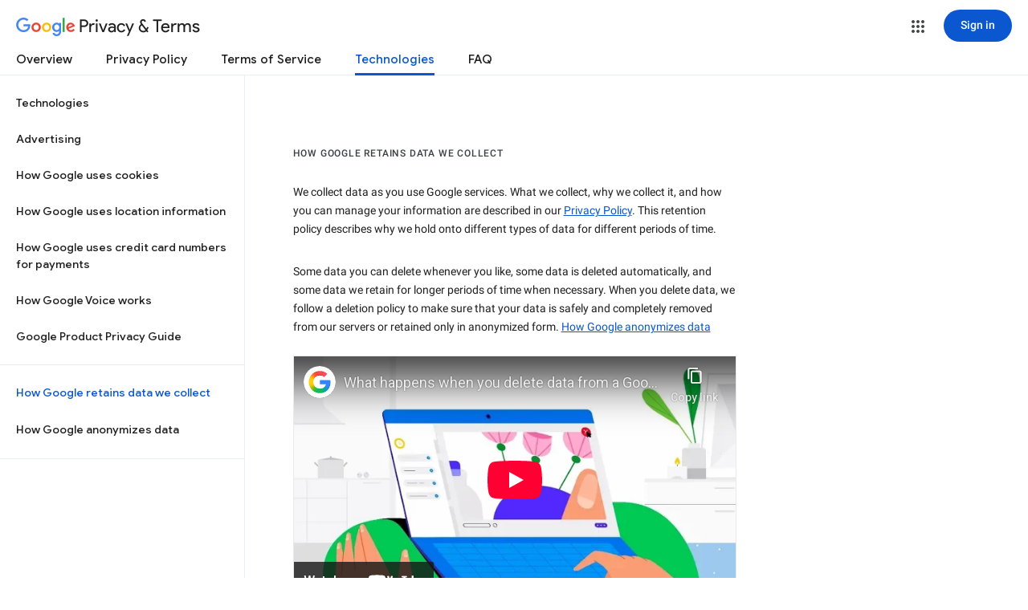

--- FILE ---
content_type: text/html; charset=utf-8
request_url: https://www.youtube-nocookie.com/embed/ejBncCrlAqc?rel=0&showinfo=0&theme=light&version=3&hl=en&cc_lang_pref=en&cc_load_policy=1
body_size: 45811
content:
<!DOCTYPE html><html lang="en" dir="ltr" data-cast-api-enabled="true"><head><meta name="viewport" content="width=device-width, initial-scale=1"><meta name="robots" content="noindex"><script nonce="xajO3Zr8xGLY9-OwSHGp0g">if ('undefined' == typeof Symbol || 'undefined' == typeof Symbol.iterator) {delete Array.prototype.entries;}</script><style name="www-roboto" nonce="8apXcaO858trVJmVflu1sg">@font-face{font-family:'Roboto';font-style:normal;font-weight:400;font-stretch:100%;src:url(//fonts.gstatic.com/s/roboto/v48/KFO7CnqEu92Fr1ME7kSn66aGLdTylUAMa3GUBHMdazTgWw.woff2)format('woff2');unicode-range:U+0460-052F,U+1C80-1C8A,U+20B4,U+2DE0-2DFF,U+A640-A69F,U+FE2E-FE2F;}@font-face{font-family:'Roboto';font-style:normal;font-weight:400;font-stretch:100%;src:url(//fonts.gstatic.com/s/roboto/v48/KFO7CnqEu92Fr1ME7kSn66aGLdTylUAMa3iUBHMdazTgWw.woff2)format('woff2');unicode-range:U+0301,U+0400-045F,U+0490-0491,U+04B0-04B1,U+2116;}@font-face{font-family:'Roboto';font-style:normal;font-weight:400;font-stretch:100%;src:url(//fonts.gstatic.com/s/roboto/v48/KFO7CnqEu92Fr1ME7kSn66aGLdTylUAMa3CUBHMdazTgWw.woff2)format('woff2');unicode-range:U+1F00-1FFF;}@font-face{font-family:'Roboto';font-style:normal;font-weight:400;font-stretch:100%;src:url(//fonts.gstatic.com/s/roboto/v48/KFO7CnqEu92Fr1ME7kSn66aGLdTylUAMa3-UBHMdazTgWw.woff2)format('woff2');unicode-range:U+0370-0377,U+037A-037F,U+0384-038A,U+038C,U+038E-03A1,U+03A3-03FF;}@font-face{font-family:'Roboto';font-style:normal;font-weight:400;font-stretch:100%;src:url(//fonts.gstatic.com/s/roboto/v48/KFO7CnqEu92Fr1ME7kSn66aGLdTylUAMawCUBHMdazTgWw.woff2)format('woff2');unicode-range:U+0302-0303,U+0305,U+0307-0308,U+0310,U+0312,U+0315,U+031A,U+0326-0327,U+032C,U+032F-0330,U+0332-0333,U+0338,U+033A,U+0346,U+034D,U+0391-03A1,U+03A3-03A9,U+03B1-03C9,U+03D1,U+03D5-03D6,U+03F0-03F1,U+03F4-03F5,U+2016-2017,U+2034-2038,U+203C,U+2040,U+2043,U+2047,U+2050,U+2057,U+205F,U+2070-2071,U+2074-208E,U+2090-209C,U+20D0-20DC,U+20E1,U+20E5-20EF,U+2100-2112,U+2114-2115,U+2117-2121,U+2123-214F,U+2190,U+2192,U+2194-21AE,U+21B0-21E5,U+21F1-21F2,U+21F4-2211,U+2213-2214,U+2216-22FF,U+2308-230B,U+2310,U+2319,U+231C-2321,U+2336-237A,U+237C,U+2395,U+239B-23B7,U+23D0,U+23DC-23E1,U+2474-2475,U+25AF,U+25B3,U+25B7,U+25BD,U+25C1,U+25CA,U+25CC,U+25FB,U+266D-266F,U+27C0-27FF,U+2900-2AFF,U+2B0E-2B11,U+2B30-2B4C,U+2BFE,U+3030,U+FF5B,U+FF5D,U+1D400-1D7FF,U+1EE00-1EEFF;}@font-face{font-family:'Roboto';font-style:normal;font-weight:400;font-stretch:100%;src:url(//fonts.gstatic.com/s/roboto/v48/KFO7CnqEu92Fr1ME7kSn66aGLdTylUAMaxKUBHMdazTgWw.woff2)format('woff2');unicode-range:U+0001-000C,U+000E-001F,U+007F-009F,U+20DD-20E0,U+20E2-20E4,U+2150-218F,U+2190,U+2192,U+2194-2199,U+21AF,U+21E6-21F0,U+21F3,U+2218-2219,U+2299,U+22C4-22C6,U+2300-243F,U+2440-244A,U+2460-24FF,U+25A0-27BF,U+2800-28FF,U+2921-2922,U+2981,U+29BF,U+29EB,U+2B00-2BFF,U+4DC0-4DFF,U+FFF9-FFFB,U+10140-1018E,U+10190-1019C,U+101A0,U+101D0-101FD,U+102E0-102FB,U+10E60-10E7E,U+1D2C0-1D2D3,U+1D2E0-1D37F,U+1F000-1F0FF,U+1F100-1F1AD,U+1F1E6-1F1FF,U+1F30D-1F30F,U+1F315,U+1F31C,U+1F31E,U+1F320-1F32C,U+1F336,U+1F378,U+1F37D,U+1F382,U+1F393-1F39F,U+1F3A7-1F3A8,U+1F3AC-1F3AF,U+1F3C2,U+1F3C4-1F3C6,U+1F3CA-1F3CE,U+1F3D4-1F3E0,U+1F3ED,U+1F3F1-1F3F3,U+1F3F5-1F3F7,U+1F408,U+1F415,U+1F41F,U+1F426,U+1F43F,U+1F441-1F442,U+1F444,U+1F446-1F449,U+1F44C-1F44E,U+1F453,U+1F46A,U+1F47D,U+1F4A3,U+1F4B0,U+1F4B3,U+1F4B9,U+1F4BB,U+1F4BF,U+1F4C8-1F4CB,U+1F4D6,U+1F4DA,U+1F4DF,U+1F4E3-1F4E6,U+1F4EA-1F4ED,U+1F4F7,U+1F4F9-1F4FB,U+1F4FD-1F4FE,U+1F503,U+1F507-1F50B,U+1F50D,U+1F512-1F513,U+1F53E-1F54A,U+1F54F-1F5FA,U+1F610,U+1F650-1F67F,U+1F687,U+1F68D,U+1F691,U+1F694,U+1F698,U+1F6AD,U+1F6B2,U+1F6B9-1F6BA,U+1F6BC,U+1F6C6-1F6CF,U+1F6D3-1F6D7,U+1F6E0-1F6EA,U+1F6F0-1F6F3,U+1F6F7-1F6FC,U+1F700-1F7FF,U+1F800-1F80B,U+1F810-1F847,U+1F850-1F859,U+1F860-1F887,U+1F890-1F8AD,U+1F8B0-1F8BB,U+1F8C0-1F8C1,U+1F900-1F90B,U+1F93B,U+1F946,U+1F984,U+1F996,U+1F9E9,U+1FA00-1FA6F,U+1FA70-1FA7C,U+1FA80-1FA89,U+1FA8F-1FAC6,U+1FACE-1FADC,U+1FADF-1FAE9,U+1FAF0-1FAF8,U+1FB00-1FBFF;}@font-face{font-family:'Roboto';font-style:normal;font-weight:400;font-stretch:100%;src:url(//fonts.gstatic.com/s/roboto/v48/KFO7CnqEu92Fr1ME7kSn66aGLdTylUAMa3OUBHMdazTgWw.woff2)format('woff2');unicode-range:U+0102-0103,U+0110-0111,U+0128-0129,U+0168-0169,U+01A0-01A1,U+01AF-01B0,U+0300-0301,U+0303-0304,U+0308-0309,U+0323,U+0329,U+1EA0-1EF9,U+20AB;}@font-face{font-family:'Roboto';font-style:normal;font-weight:400;font-stretch:100%;src:url(//fonts.gstatic.com/s/roboto/v48/KFO7CnqEu92Fr1ME7kSn66aGLdTylUAMa3KUBHMdazTgWw.woff2)format('woff2');unicode-range:U+0100-02BA,U+02BD-02C5,U+02C7-02CC,U+02CE-02D7,U+02DD-02FF,U+0304,U+0308,U+0329,U+1D00-1DBF,U+1E00-1E9F,U+1EF2-1EFF,U+2020,U+20A0-20AB,U+20AD-20C0,U+2113,U+2C60-2C7F,U+A720-A7FF;}@font-face{font-family:'Roboto';font-style:normal;font-weight:400;font-stretch:100%;src:url(//fonts.gstatic.com/s/roboto/v48/KFO7CnqEu92Fr1ME7kSn66aGLdTylUAMa3yUBHMdazQ.woff2)format('woff2');unicode-range:U+0000-00FF,U+0131,U+0152-0153,U+02BB-02BC,U+02C6,U+02DA,U+02DC,U+0304,U+0308,U+0329,U+2000-206F,U+20AC,U+2122,U+2191,U+2193,U+2212,U+2215,U+FEFF,U+FFFD;}@font-face{font-family:'Roboto';font-style:normal;font-weight:500;font-stretch:100%;src:url(//fonts.gstatic.com/s/roboto/v48/KFO7CnqEu92Fr1ME7kSn66aGLdTylUAMa3GUBHMdazTgWw.woff2)format('woff2');unicode-range:U+0460-052F,U+1C80-1C8A,U+20B4,U+2DE0-2DFF,U+A640-A69F,U+FE2E-FE2F;}@font-face{font-family:'Roboto';font-style:normal;font-weight:500;font-stretch:100%;src:url(//fonts.gstatic.com/s/roboto/v48/KFO7CnqEu92Fr1ME7kSn66aGLdTylUAMa3iUBHMdazTgWw.woff2)format('woff2');unicode-range:U+0301,U+0400-045F,U+0490-0491,U+04B0-04B1,U+2116;}@font-face{font-family:'Roboto';font-style:normal;font-weight:500;font-stretch:100%;src:url(//fonts.gstatic.com/s/roboto/v48/KFO7CnqEu92Fr1ME7kSn66aGLdTylUAMa3CUBHMdazTgWw.woff2)format('woff2');unicode-range:U+1F00-1FFF;}@font-face{font-family:'Roboto';font-style:normal;font-weight:500;font-stretch:100%;src:url(//fonts.gstatic.com/s/roboto/v48/KFO7CnqEu92Fr1ME7kSn66aGLdTylUAMa3-UBHMdazTgWw.woff2)format('woff2');unicode-range:U+0370-0377,U+037A-037F,U+0384-038A,U+038C,U+038E-03A1,U+03A3-03FF;}@font-face{font-family:'Roboto';font-style:normal;font-weight:500;font-stretch:100%;src:url(//fonts.gstatic.com/s/roboto/v48/KFO7CnqEu92Fr1ME7kSn66aGLdTylUAMawCUBHMdazTgWw.woff2)format('woff2');unicode-range:U+0302-0303,U+0305,U+0307-0308,U+0310,U+0312,U+0315,U+031A,U+0326-0327,U+032C,U+032F-0330,U+0332-0333,U+0338,U+033A,U+0346,U+034D,U+0391-03A1,U+03A3-03A9,U+03B1-03C9,U+03D1,U+03D5-03D6,U+03F0-03F1,U+03F4-03F5,U+2016-2017,U+2034-2038,U+203C,U+2040,U+2043,U+2047,U+2050,U+2057,U+205F,U+2070-2071,U+2074-208E,U+2090-209C,U+20D0-20DC,U+20E1,U+20E5-20EF,U+2100-2112,U+2114-2115,U+2117-2121,U+2123-214F,U+2190,U+2192,U+2194-21AE,U+21B0-21E5,U+21F1-21F2,U+21F4-2211,U+2213-2214,U+2216-22FF,U+2308-230B,U+2310,U+2319,U+231C-2321,U+2336-237A,U+237C,U+2395,U+239B-23B7,U+23D0,U+23DC-23E1,U+2474-2475,U+25AF,U+25B3,U+25B7,U+25BD,U+25C1,U+25CA,U+25CC,U+25FB,U+266D-266F,U+27C0-27FF,U+2900-2AFF,U+2B0E-2B11,U+2B30-2B4C,U+2BFE,U+3030,U+FF5B,U+FF5D,U+1D400-1D7FF,U+1EE00-1EEFF;}@font-face{font-family:'Roboto';font-style:normal;font-weight:500;font-stretch:100%;src:url(//fonts.gstatic.com/s/roboto/v48/KFO7CnqEu92Fr1ME7kSn66aGLdTylUAMaxKUBHMdazTgWw.woff2)format('woff2');unicode-range:U+0001-000C,U+000E-001F,U+007F-009F,U+20DD-20E0,U+20E2-20E4,U+2150-218F,U+2190,U+2192,U+2194-2199,U+21AF,U+21E6-21F0,U+21F3,U+2218-2219,U+2299,U+22C4-22C6,U+2300-243F,U+2440-244A,U+2460-24FF,U+25A0-27BF,U+2800-28FF,U+2921-2922,U+2981,U+29BF,U+29EB,U+2B00-2BFF,U+4DC0-4DFF,U+FFF9-FFFB,U+10140-1018E,U+10190-1019C,U+101A0,U+101D0-101FD,U+102E0-102FB,U+10E60-10E7E,U+1D2C0-1D2D3,U+1D2E0-1D37F,U+1F000-1F0FF,U+1F100-1F1AD,U+1F1E6-1F1FF,U+1F30D-1F30F,U+1F315,U+1F31C,U+1F31E,U+1F320-1F32C,U+1F336,U+1F378,U+1F37D,U+1F382,U+1F393-1F39F,U+1F3A7-1F3A8,U+1F3AC-1F3AF,U+1F3C2,U+1F3C4-1F3C6,U+1F3CA-1F3CE,U+1F3D4-1F3E0,U+1F3ED,U+1F3F1-1F3F3,U+1F3F5-1F3F7,U+1F408,U+1F415,U+1F41F,U+1F426,U+1F43F,U+1F441-1F442,U+1F444,U+1F446-1F449,U+1F44C-1F44E,U+1F453,U+1F46A,U+1F47D,U+1F4A3,U+1F4B0,U+1F4B3,U+1F4B9,U+1F4BB,U+1F4BF,U+1F4C8-1F4CB,U+1F4D6,U+1F4DA,U+1F4DF,U+1F4E3-1F4E6,U+1F4EA-1F4ED,U+1F4F7,U+1F4F9-1F4FB,U+1F4FD-1F4FE,U+1F503,U+1F507-1F50B,U+1F50D,U+1F512-1F513,U+1F53E-1F54A,U+1F54F-1F5FA,U+1F610,U+1F650-1F67F,U+1F687,U+1F68D,U+1F691,U+1F694,U+1F698,U+1F6AD,U+1F6B2,U+1F6B9-1F6BA,U+1F6BC,U+1F6C6-1F6CF,U+1F6D3-1F6D7,U+1F6E0-1F6EA,U+1F6F0-1F6F3,U+1F6F7-1F6FC,U+1F700-1F7FF,U+1F800-1F80B,U+1F810-1F847,U+1F850-1F859,U+1F860-1F887,U+1F890-1F8AD,U+1F8B0-1F8BB,U+1F8C0-1F8C1,U+1F900-1F90B,U+1F93B,U+1F946,U+1F984,U+1F996,U+1F9E9,U+1FA00-1FA6F,U+1FA70-1FA7C,U+1FA80-1FA89,U+1FA8F-1FAC6,U+1FACE-1FADC,U+1FADF-1FAE9,U+1FAF0-1FAF8,U+1FB00-1FBFF;}@font-face{font-family:'Roboto';font-style:normal;font-weight:500;font-stretch:100%;src:url(//fonts.gstatic.com/s/roboto/v48/KFO7CnqEu92Fr1ME7kSn66aGLdTylUAMa3OUBHMdazTgWw.woff2)format('woff2');unicode-range:U+0102-0103,U+0110-0111,U+0128-0129,U+0168-0169,U+01A0-01A1,U+01AF-01B0,U+0300-0301,U+0303-0304,U+0308-0309,U+0323,U+0329,U+1EA0-1EF9,U+20AB;}@font-face{font-family:'Roboto';font-style:normal;font-weight:500;font-stretch:100%;src:url(//fonts.gstatic.com/s/roboto/v48/KFO7CnqEu92Fr1ME7kSn66aGLdTylUAMa3KUBHMdazTgWw.woff2)format('woff2');unicode-range:U+0100-02BA,U+02BD-02C5,U+02C7-02CC,U+02CE-02D7,U+02DD-02FF,U+0304,U+0308,U+0329,U+1D00-1DBF,U+1E00-1E9F,U+1EF2-1EFF,U+2020,U+20A0-20AB,U+20AD-20C0,U+2113,U+2C60-2C7F,U+A720-A7FF;}@font-face{font-family:'Roboto';font-style:normal;font-weight:500;font-stretch:100%;src:url(//fonts.gstatic.com/s/roboto/v48/KFO7CnqEu92Fr1ME7kSn66aGLdTylUAMa3yUBHMdazQ.woff2)format('woff2');unicode-range:U+0000-00FF,U+0131,U+0152-0153,U+02BB-02BC,U+02C6,U+02DA,U+02DC,U+0304,U+0308,U+0329,U+2000-206F,U+20AC,U+2122,U+2191,U+2193,U+2212,U+2215,U+FEFF,U+FFFD;}</style><script name="www-roboto" nonce="xajO3Zr8xGLY9-OwSHGp0g">if (document.fonts && document.fonts.load) {document.fonts.load("400 10pt Roboto", "E"); document.fonts.load("500 10pt Roboto", "E");}</script><link rel="stylesheet" href="/s/player/b95b0e7a/www-player.css" name="www-player" nonce="8apXcaO858trVJmVflu1sg"><style nonce="8apXcaO858trVJmVflu1sg">html {overflow: hidden;}body {font: 12px Roboto, Arial, sans-serif; background-color: #000; color: #fff; height: 100%; width: 100%; overflow: hidden; position: absolute; margin: 0; padding: 0;}#player {width: 100%; height: 100%;}h1 {text-align: center; color: #fff;}h3 {margin-top: 6px; margin-bottom: 3px;}.player-unavailable {position: absolute; top: 0; left: 0; right: 0; bottom: 0; padding: 25px; font-size: 13px; background: url(/img/meh7.png) 50% 65% no-repeat;}.player-unavailable .message {text-align: left; margin: 0 -5px 15px; padding: 0 5px 14px; border-bottom: 1px solid #888; font-size: 19px; font-weight: normal;}.player-unavailable a {color: #167ac6; text-decoration: none;}</style><script nonce="xajO3Zr8xGLY9-OwSHGp0g">var ytcsi={gt:function(n){n=(n||"")+"data_";return ytcsi[n]||(ytcsi[n]={tick:{},info:{},gel:{preLoggedGelInfos:[]}})},now:window.performance&&window.performance.timing&&window.performance.now&&window.performance.timing.navigationStart?function(){return window.performance.timing.navigationStart+window.performance.now()}:function(){return(new Date).getTime()},tick:function(l,t,n){var ticks=ytcsi.gt(n).tick;var v=t||ytcsi.now();if(ticks[l]){ticks["_"+l]=ticks["_"+l]||[ticks[l]];ticks["_"+l].push(v)}ticks[l]=
v},info:function(k,v,n){ytcsi.gt(n).info[k]=v},infoGel:function(p,n){ytcsi.gt(n).gel.preLoggedGelInfos.push(p)},setStart:function(t,n){ytcsi.tick("_start",t,n)}};
(function(w,d){function isGecko(){if(!w.navigator)return false;try{if(w.navigator.userAgentData&&w.navigator.userAgentData.brands&&w.navigator.userAgentData.brands.length){var brands=w.navigator.userAgentData.brands;var i=0;for(;i<brands.length;i++)if(brands[i]&&brands[i].brand==="Firefox")return true;return false}}catch(e){setTimeout(function(){throw e;})}if(!w.navigator.userAgent)return false;var ua=w.navigator.userAgent;return ua.indexOf("Gecko")>0&&ua.toLowerCase().indexOf("webkit")<0&&ua.indexOf("Edge")<
0&&ua.indexOf("Trident")<0&&ua.indexOf("MSIE")<0}ytcsi.setStart(w.performance?w.performance.timing.responseStart:null);var isPrerender=(d.visibilityState||d.webkitVisibilityState)=="prerender";var vName=!d.visibilityState&&d.webkitVisibilityState?"webkitvisibilitychange":"visibilitychange";if(isPrerender){var startTick=function(){ytcsi.setStart();d.removeEventListener(vName,startTick)};d.addEventListener(vName,startTick,false)}if(d.addEventListener)d.addEventListener(vName,function(){ytcsi.tick("vc")},
false);if(isGecko()){var isHidden=(d.visibilityState||d.webkitVisibilityState)=="hidden";if(isHidden)ytcsi.tick("vc")}var slt=function(el,t){setTimeout(function(){var n=ytcsi.now();el.loadTime=n;if(el.slt)el.slt()},t)};w.__ytRIL=function(el){if(!el.getAttribute("data-thumb"))if(w.requestAnimationFrame)w.requestAnimationFrame(function(){slt(el,0)});else slt(el,16)}})(window,document);
</script><script nonce="xajO3Zr8xGLY9-OwSHGp0g">var ytcfg={d:function(){return window.yt&&yt.config_||ytcfg.data_||(ytcfg.data_={})},get:function(k,o){return k in ytcfg.d()?ytcfg.d()[k]:o},set:function(){var a=arguments;if(a.length>1)ytcfg.d()[a[0]]=a[1];else{var k;for(k in a[0])ytcfg.d()[k]=a[0][k]}}};
ytcfg.set({"CLIENT_CANARY_STATE":"none","DEVICE":"cbr\u003dChrome\u0026cbrand\u003dapple\u0026cbrver\u003d131.0.0.0\u0026ceng\u003dWebKit\u0026cengver\u003d537.36\u0026cos\u003dMacintosh\u0026cosver\u003d10_15_7\u0026cplatform\u003dDESKTOP","EVENT_ID":"chhraZyyF-umlu8P-oXbqQc","EXPERIMENT_FLAGS":{"ab_det_apm":true,"ab_det_el_h":true,"ab_det_em_inj":true,"ab_l_sig_st":true,"ab_l_sig_st_e":true,"action_companion_center_align_description":true,"allow_skip_networkless":true,"always_send_and_write":true,"att_web_record_metrics":true,"attmusi":true,"c3_enable_button_impression_logging":true,"c3_watch_page_component":true,"cancel_pending_navs":true,"clean_up_manual_attribution_header":true,"config_age_report_killswitch":true,"cow_optimize_idom_compat":true,"csi_config_handling_infra":true,"csi_on_gel":true,"delhi_mweb_colorful_sd":true,"delhi_mweb_colorful_sd_v2":true,"deprecate_csi_has_info":true,"deprecate_pair_servlet_enabled":true,"desktop_sparkles_light_cta_button":true,"disable_cached_masthead_data":true,"disable_child_node_auto_formatted_strings":true,"disable_enf_isd":true,"disable_log_to_visitor_layer":true,"disable_pacf_logging_for_memory_limited_tv":true,"embeds_enable_eid_enforcement_for_youtube":true,"embeds_enable_info_panel_dismissal":true,"embeds_enable_pfp_always_unbranded":true,"embeds_muted_autoplay_sound_fix":true,"embeds_serve_es6_client":true,"embeds_web_nwl_disable_nocookie":true,"embeds_web_updated_shorts_definition_fix":true,"enable_active_view_display_ad_renderer_web_home":true,"enable_ad_disclosure_banner_a11y_fix":true,"enable_chips_shelf_view_model_fully_reactive":true,"enable_client_creator_goal_ticker_bar_revamp":true,"enable_client_only_wiz_direct_reactions":true,"enable_client_sli_logging":true,"enable_client_streamz_web":true,"enable_client_ve_spec":true,"enable_cloud_save_error_popup_after_retry":true,"enable_cookie_reissue_iframe":true,"enable_dai_sdf_h5_preroll":true,"enable_datasync_id_header_in_web_vss_pings":true,"enable_default_mono_cta_migration_web_client":true,"enable_dma_post_enforcement":true,"enable_docked_chat_messages":true,"enable_drop_shadow_experiment":true,"enable_entity_store_from_dependency_injection":true,"enable_inline_muted_playback_on_web_search":true,"enable_inline_muted_playback_on_web_search_for_vdc":true,"enable_inline_muted_playback_on_web_search_for_vdcb":true,"enable_is_mini_app_page_active_bugfix":true,"enable_live_overlay_feed_in_live_chat":true,"enable_logging_first_user_action_after_game_ready":true,"enable_ltc_param_fetch_from_innertube":true,"enable_masthead_mweb_padding_fix":true,"enable_menu_renderer_button_in_mweb_hclr":true,"enable_mini_app_command_handler_mweb_fix":true,"enable_mini_app_iframe_loaded_logging":true,"enable_mini_guide_downloads_item":true,"enable_mixed_direction_formatted_strings":true,"enable_mweb_livestream_ui_update":true,"enable_mweb_new_caption_language_picker":true,"enable_names_handles_account_switcher":true,"enable_network_request_logging_on_game_events":true,"enable_new_paid_product_placement":true,"enable_obtaining_ppn_query_param":true,"enable_open_in_new_tab_icon_for_short_dr_for_desktop_search":true,"enable_open_yt_content":true,"enable_origin_query_parameter_bugfix":true,"enable_pause_ads_on_ytv_html5":true,"enable_payments_purchase_manager":true,"enable_pdp_icon_prefetch":true,"enable_pl_r_si_fa":true,"enable_place_pivot_url":true,"enable_playable_a11y_label_with_badge_text":true,"enable_pv_screen_modern_text":true,"enable_removing_navbar_title_on_hashtag_page_mweb":true,"enable_resetting_scroll_position_on_flow_change":true,"enable_rta_manager":true,"enable_sdf_companion_h5":true,"enable_sdf_dai_h5_midroll":true,"enable_sdf_h5_endemic_mid_post_roll":true,"enable_sdf_on_h5_unplugged_vod_midroll":true,"enable_sdf_shorts_player_bytes_h5":true,"enable_sdk_performance_network_logging":true,"enable_sending_unwrapped_game_audio_as_serialized_metadata":true,"enable_sfv_effect_pivot_url":true,"enable_shorts_new_carousel":true,"enable_skip_ad_guidance_prompt":true,"enable_skippable_ads_for_unplugged_ad_pod":true,"enable_smearing_expansion_dai":true,"enable_third_party_info":true,"enable_time_out_messages":true,"enable_timeline_view_modern_transcript_fe":true,"enable_video_display_compact_button_group_for_desktop_search":true,"enable_watch_next_pause_autoplay_lact":true,"enable_web_home_top_landscape_image_layout_level_click":true,"enable_web_tiered_gel":true,"enable_window_constrained_buy_flow_dialog":true,"enable_wiz_queue_effect_and_on_init_initial_runs":true,"enable_ypc_spinners":true,"enable_yt_ata_iframe_authuser":true,"export_networkless_options":true,"export_player_version_to_ytconfig":true,"fill_single_video_with_notify_to_lasr":true,"fix_ad_miniplayer_controls_rendering":true,"fix_ads_tracking_for_swf_config_deprecation_mweb":true,"h5_companion_enable_adcpn_macro_substitution_for_click_pings":true,"h5_inplayer_enable_adcpn_macro_substitution_for_click_pings":true,"h5_reset_cache_and_filter_before_update_masthead":true,"hide_channel_creation_title_for_mweb":true,"high_ccv_client_side_caching_h5":true,"html5_log_trigger_events_with_debug_data":true,"html5_ssdai_enable_media_end_cue_range":true,"il_attach_cache_limit":true,"il_use_view_model_logging_context":true,"is_browser_support_for_webcam_streaming":true,"json_condensed_response":true,"kev_adb_pg":true,"kevlar_gel_error_routing":true,"kevlar_watch_cinematics":true,"live_chat_enable_controller_extraction":true,"live_chat_enable_rta_manager":true,"live_chat_increased_min_height":true,"log_click_with_layer_from_element_in_command_handler":true,"log_errors_through_nwl_on_retry":true,"mdx_enable_privacy_disclosure_ui":true,"mdx_load_cast_api_bootstrap_script":true,"medium_progress_bar_modification":true,"migrate_remaining_web_ad_badges_to_innertube":true,"mobile_account_menu_refresh":true,"mweb_a11y_enable_player_controls_invisible_toggle":true,"mweb_account_linking_noapp":true,"mweb_after_render_to_scheduler":true,"mweb_allow_modern_search_suggest_behavior":true,"mweb_animated_actions":true,"mweb_app_upsell_button_direct_to_app":true,"mweb_big_progress_bar":true,"mweb_c3_disable_carve_out":true,"mweb_c3_disable_carve_out_keep_external_links":true,"mweb_c3_enable_adaptive_signals":true,"mweb_c3_endscreen":true,"mweb_c3_endscreen_v2":true,"mweb_c3_library_page_enable_recent_shelf":true,"mweb_c3_remove_web_navigation_endpoint_data":true,"mweb_c3_use_canonical_from_player_response":true,"mweb_cinematic_watch":true,"mweb_command_handler":true,"mweb_delay_watch_initial_data":true,"mweb_disable_searchbar_scroll":true,"mweb_enable_fine_scrubbing_for_recs":true,"mweb_enable_keto_batch_player_fullscreen":true,"mweb_enable_keto_batch_player_progress_bar":true,"mweb_enable_keto_batch_player_tooltips":true,"mweb_enable_lockup_view_model_for_ucp":true,"mweb_enable_mix_panel_title_metadata":true,"mweb_enable_more_drawer":true,"mweb_enable_optional_fullscreen_landscape_locking":true,"mweb_enable_overlay_touch_manager":true,"mweb_enable_premium_carve_out_fix":true,"mweb_enable_refresh_detection":true,"mweb_enable_search_imp":true,"mweb_enable_sequence_signal":true,"mweb_enable_shorts_pivot_button":true,"mweb_enable_shorts_video_preload":true,"mweb_enable_skippables_on_jio_phone":true,"mweb_enable_storyboards":true,"mweb_enable_two_line_title_on_shorts":true,"mweb_enable_varispeed_controller":true,"mweb_enable_warm_channel_requests":true,"mweb_enable_watch_feed_infinite_scroll":true,"mweb_enable_wrapped_unplugged_pause_membership_dialog_renderer":true,"mweb_filter_video_format_in_webfe":true,"mweb_fix_livestream_seeking":true,"mweb_fix_monitor_visibility_after_render":true,"mweb_fix_section_list_continuation_item_renderers":true,"mweb_force_ios_fallback_to_native_control":true,"mweb_fp_auto_fullscreen":true,"mweb_fullscreen_controls":true,"mweb_fullscreen_controls_action_buttons":true,"mweb_fullscreen_watch_system":true,"mweb_home_reactive_shorts":true,"mweb_innertube_search_command":true,"mweb_kaios_enable_autoplay_switch_view_model":true,"mweb_lang_in_html":true,"mweb_like_button_synced_with_entities":true,"mweb_logo_use_home_page_ve":true,"mweb_module_decoration":true,"mweb_native_control_in_faux_fullscreen_shared":true,"mweb_panel_container_inert":true,"mweb_player_control_on_hover":true,"mweb_player_delhi_dtts":true,"mweb_player_settings_use_bottom_sheet":true,"mweb_player_show_previous_next_buttons_in_playlist":true,"mweb_player_skip_no_op_state_changes":true,"mweb_player_user_select_none":true,"mweb_playlist_engagement_panel":true,"mweb_progress_bar_seek_on_mouse_click":true,"mweb_pull_2_full":true,"mweb_pull_2_full_enable_touch_handlers":true,"mweb_schedule_warm_watch_response":true,"mweb_searchbox_legacy_navigation":true,"mweb_see_fewer_shorts":true,"mweb_sheets_ui_refresh":true,"mweb_shorts_comments_panel_id_change":true,"mweb_shorts_early_continuation":true,"mweb_show_ios_smart_banner":true,"mweb_use_server_url_on_startup":true,"mweb_watch_captions_enable_auto_translate":true,"mweb_watch_captions_set_default_size":true,"mweb_watch_stop_scheduler_on_player_response":true,"mweb_watchfeed_big_thumbnails":true,"mweb_yt_searchbox":true,"networkless_logging":true,"no_client_ve_attach_unless_shown":true,"nwl_send_from_memory_when_online":true,"pageid_as_header_web":true,"playback_settings_use_switch_menu":true,"player_controls_autonav_fix":true,"player_controls_skip_double_signal_update":true,"polymer_bad_build_labels":true,"polymer_verifiy_app_state":true,"qoe_send_and_write":true,"remove_chevron_from_ad_disclosure_banner_h5":true,"remove_masthead_channel_banner_on_refresh":true,"remove_slot_id_exited_trigger_for_dai_in_player_slot_expire":true,"replace_client_url_parsing_with_server_signal":true,"service_worker_enabled":true,"service_worker_push_enabled":true,"service_worker_push_home_page_prompt":true,"service_worker_push_watch_page_prompt":true,"shell_load_gcf":true,"shorten_initial_gel_batch_timeout":true,"should_use_yt_voice_endpoint_in_kaios":true,"skip_invalid_ytcsi_ticks":true,"skip_setting_info_in_csi_data_object":true,"smarter_ve_dedupping":true,"speedmaster_no_seek":true,"start_client_gcf_mweb":true,"stop_handling_click_for_non_rendering_overlay_layout":true,"suppress_error_204_logging":true,"synced_panel_scrolling_controller":true,"use_event_time_ms_header":true,"use_fifo_for_networkless":true,"use_player_abuse_bg_library":true,"use_request_time_ms_header":true,"use_session_based_sampling":true,"use_thumbnail_overlay_time_status_renderer_for_live_badge":true,"use_ts_visibilitylogger":true,"vss_final_ping_send_and_write":true,"vss_playback_use_send_and_write":true,"web_adaptive_repeat_ase":true,"web_always_load_chat_support":true,"web_animated_like":true,"web_api_url":true,"web_autonav_allow_off_by_default":true,"web_button_vm_refactor_disabled":true,"web_c3_log_app_init_finish":true,"web_csi_action_sampling_enabled":true,"web_dedupe_ve_grafting":true,"web_disable_backdrop_filter":true,"web_enable_ab_rsp_cl":true,"web_enable_course_icon_update":true,"web_enable_error_204":true,"web_enable_horizontal_video_attributes_section":true,"web_fix_segmented_like_dislike_undefined":true,"web_gcf_hashes_innertube":true,"web_gel_timeout_cap":true,"web_metadata_carousel_elref_bugfix":true,"web_parent_target_for_sheets":true,"web_persist_server_autonav_state_on_client":true,"web_playback_associated_log_ctt":true,"web_playback_associated_ve":true,"web_prefetch_preload_video":true,"web_progress_bar_draggable":true,"web_resizable_advertiser_banner_on_masthead_safari_fix":true,"web_scheduler_auto_init":true,"web_shorts_just_watched_on_channel_and_pivot_study":true,"web_shorts_just_watched_overlay":true,"web_shorts_pivot_button_view_model_reactive":true,"web_update_panel_visibility_logging_fix":true,"web_video_attribute_view_model_a11y_fix":true,"web_watch_controls_state_signals":true,"web_wiz_attributed_string":true,"web_yt_config_context":true,"webfe_mweb_watch_microdata":true,"webfe_watch_shorts_canonical_url_fix":true,"webpo_exit_on_net_err":true,"wiz_diff_overwritable":true,"wiz_memoize_stamper_items":true,"woffle_used_state_report":true,"wpo_gel_strz":true,"ytcp_paper_tooltip_use_scoped_owner_root":true,"ytidb_clear_embedded_player":true,"H5_async_logging_delay_ms":30000.0,"attention_logging_scroll_throttle":500.0,"autoplay_pause_by_lact_sampling_fraction":0.0,"cinematic_watch_effect_opacity":0.4,"log_window_onerror_fraction":0.1,"speedmaster_playback_rate":2.0,"tv_pacf_logging_sample_rate":0.01,"web_attention_logging_scroll_throttle":500.0,"web_load_prediction_threshold":0.1,"web_navigation_prediction_threshold":0.1,"web_pbj_log_warning_rate":0.0,"web_system_health_fraction":0.01,"ytidb_transaction_ended_event_rate_limit":0.02,"active_time_update_interval_ms":10000,"att_init_delay":500,"autoplay_pause_by_lact_sec":0,"botguard_async_snapshot_timeout_ms":3000,"check_navigator_accuracy_timeout_ms":0,"cinematic_watch_css_filter_blur_strength":40,"cinematic_watch_fade_out_duration":500,"close_webview_delay_ms":100,"cloud_save_game_data_rate_limit_ms":3000,"compression_disable_point":10,"custom_active_view_tos_timeout_ms":3600000,"embeds_widget_poll_interval_ms":0,"gel_min_batch_size":3,"gel_queue_timeout_max_ms":60000,"get_async_timeout_ms":60000,"hide_cta_for_home_web_video_ads_animate_in_time":2,"html5_byterate_soft_cap":0,"initial_gel_batch_timeout":2000,"max_body_size_to_compress":500000,"max_prefetch_window_sec_for_livestream_optimization":10,"min_prefetch_offset_sec_for_livestream_optimization":20,"mini_app_container_iframe_src_update_delay_ms":0,"multiple_preview_news_duration_time":11000,"mweb_c3_toast_duration_ms":5000,"mweb_deep_link_fallback_timeout_ms":10000,"mweb_delay_response_received_actions":100,"mweb_fp_dpad_rate_limit_ms":0,"mweb_fp_dpad_watch_title_clamp_lines":0,"mweb_history_manager_cache_size":100,"mweb_ios_fullscreen_playback_transition_delay_ms":500,"mweb_ios_fullscreen_system_pause_epilson_ms":0,"mweb_override_response_store_expiration_ms":0,"mweb_shorts_early_continuation_trigger_threshold":4,"mweb_w2w_max_age_seconds":0,"mweb_watch_captions_default_size":2,"neon_dark_launch_gradient_count":0,"network_polling_interval":30000,"play_click_interval_ms":30000,"play_ping_interval_ms":10000,"prefetch_comments_ms_after_video":0,"send_config_hash_timer":0,"service_worker_push_logged_out_prompt_watches":-1,"service_worker_push_prompt_cap":-1,"service_worker_push_prompt_delay_microseconds":3888000000000,"show_mini_app_ad_frequency_cap_ms":300000,"slow_compressions_before_abandon_count":4,"speedmaster_cancellation_movement_dp":10,"speedmaster_touch_activation_ms":500,"web_attention_logging_throttle":500,"web_foreground_heartbeat_interval_ms":28000,"web_gel_debounce_ms":10000,"web_logging_max_batch":100,"web_max_tracing_events":50,"web_tracing_session_replay":0,"wil_icon_max_concurrent_fetches":9999,"ytidb_remake_db_retries":3,"ytidb_reopen_db_retries":3,"WebClientReleaseProcessCritical__youtube_embeds_client_version_override":"","WebClientReleaseProcessCritical__youtube_embeds_web_client_version_override":"","WebClientReleaseProcessCritical__youtube_mweb_client_version_override":"","debug_forced_internalcountrycode":"","embeds_web_synth_ch_headers_banned_urls_regex":"","enable_web_media_service":"DISABLED","il_payload_scraping":"","live_chat_unicode_emoji_json_url":"https://www.gstatic.com/youtube/img/emojis/emojis-svg-9.json","mweb_deep_link_feature_tag_suffix":"11268432","mweb_enable_shorts_innertube_player_prefetch_trigger":"NONE","mweb_fp_dpad":"home,search,browse,channel,create_channel,experiments,settings,trending,oops,404,paid_memberships,sponsorship,premium,shorts","mweb_fp_dpad_linear_navigation":"","mweb_fp_dpad_linear_navigation_visitor":"","mweb_fp_dpad_visitor":"","mweb_preload_video_by_player_vars":"","mweb_sign_in_button_style":"STYLE_SUGGESTIVE_AVATAR","place_pivot_triggering_container_alternate":"","place_pivot_triggering_counterfactual_container_alternate":"","search_ui_mweb_searchbar_restyle":"DEFAULT","service_worker_push_force_notification_prompt_tag":"1","service_worker_scope":"/","suggest_exp_str":"","web_client_version_override":"","kevlar_command_handler_command_banlist":[],"mini_app_ids_without_game_ready":["UgkxHHtsak1SC8mRGHMZewc4HzeAY3yhPPmJ","Ugkx7OgzFqE6z_5Mtf4YsotGfQNII1DF_RBm"],"web_op_signal_type_banlist":[],"web_tracing_enabled_spans":["event","command"]},"GAPI_HINT_PARAMS":"m;/_/scs/abc-static/_/js/k\u003dgapi.gapi.en.FZb77tO2YW4.O/d\u003d1/rs\u003dAHpOoo8lqavmo6ayfVxZovyDiP6g3TOVSQ/m\u003d__features__","GAPI_HOST":"https://apis.google.com","GAPI_LOCALE":"en_US","GL":"US","HL":"en","HTML_DIR":"ltr","HTML_LANG":"en","INNERTUBE_API_KEY":"AIzaSyAO_FJ2SlqU8Q4STEHLGCilw_Y9_11qcW8","INNERTUBE_API_VERSION":"v1","INNERTUBE_CLIENT_NAME":"WEB_EMBEDDED_PLAYER","INNERTUBE_CLIENT_VERSION":"1.20260116.01.00","INNERTUBE_CONTEXT":{"client":{"hl":"en","gl":"US","remoteHost":"18.118.50.177","deviceMake":"Apple","deviceModel":"","visitorData":"CgtZakhRcW1qZXdrbyjysKzLBjIKCgJVUxIEGgAgWA%3D%3D","userAgent":"Mozilla/5.0 (Macintosh; Intel Mac OS X 10_15_7) AppleWebKit/537.36 (KHTML, like Gecko) Chrome/131.0.0.0 Safari/537.36; ClaudeBot/1.0; +claudebot@anthropic.com),gzip(gfe)","clientName":"WEB_EMBEDDED_PLAYER","clientVersion":"1.20260116.01.00","osName":"Macintosh","osVersion":"10_15_7","originalUrl":"https://www.youtube-nocookie.com/embed/ejBncCrlAqc?rel\u003d0\u0026showinfo\u003d0\u0026theme\u003dlight\u0026version\u003d3\u0026hl\u003den\u0026cc_lang_pref\u003den\u0026cc_load_policy\u003d1","platform":"DESKTOP","clientFormFactor":"UNKNOWN_FORM_FACTOR","configInfo":{"appInstallData":"[base64]%3D%3D"},"browserName":"Chrome","browserVersion":"131.0.0.0","acceptHeader":"text/html,application/xhtml+xml,application/xml;q\u003d0.9,image/webp,image/apng,*/*;q\u003d0.8,application/signed-exchange;v\u003db3;q\u003d0.9","deviceExperimentId":"ChxOelU1TmpFNU1qQTNOVFUxTnpReU9EYzFNdz09EPKwrMsGGPKwrMsG","rolloutToken":"CICfqZn7wtr6iwEQ6s-druaRkgMY6s-druaRkgM%3D"},"user":{"lockedSafetyMode":false},"request":{"useSsl":true},"clickTracking":{"clickTrackingParams":"IhMInLOdruaRkgMVa5PlBx36wjZ1"},"thirdParty":{"embeddedPlayerContext":{"embeddedPlayerEncryptedContext":"AD5ZzFQULTq2_kx1rx3L1jvkCKUalXIqnAofbiPe8EQCBlEY8h9xNxRlrVyAIf_0kOW4mACX1zlmlYhpq80CCdo0eK_uqQiTlCLe7HLTxiDQRO4T8iBXtHheorebMXplpVcNP3DX","ancestorOriginsSupported":false}}},"INNERTUBE_CONTEXT_CLIENT_NAME":56,"INNERTUBE_CONTEXT_CLIENT_VERSION":"1.20260116.01.00","INNERTUBE_CONTEXT_GL":"US","INNERTUBE_CONTEXT_HL":"en","LATEST_ECATCHER_SERVICE_TRACKING_PARAMS":{"client.name":"WEB_EMBEDDED_PLAYER","client.jsfeat":"2021"},"LOGGED_IN":false,"PAGE_BUILD_LABEL":"youtube.embeds.web_20260116_01_RC00","PAGE_CL":856990104,"SERVER_NAME":"WebFE","VISITOR_DATA":"CgtZakhRcW1qZXdrbyjysKzLBjIKCgJVUxIEGgAgWA%3D%3D","WEB_PLAYER_CONTEXT_CONFIGS":{"WEB_PLAYER_CONTEXT_CONFIG_ID_EMBEDDED_PLAYER":{"rootElementId":"movie_player","jsUrl":"/s/player/b95b0e7a/player_ias.vflset/en_US/base.js","cssUrl":"/s/player/b95b0e7a/www-player.css","contextId":"WEB_PLAYER_CONTEXT_CONFIG_ID_EMBEDDED_PLAYER","eventLabel":"embedded","contentRegion":"US","hl":"en_US","hostLanguage":"en","innertubeApiKey":"AIzaSyAO_FJ2SlqU8Q4STEHLGCilw_Y9_11qcW8","innertubeApiVersion":"v1","innertubeContextClientVersion":"1.20260116.01.00","disableRelatedVideos":true,"captionsLanguagePreference":"en","device":{"brand":"apple","model":"","browser":"Chrome","browserVersion":"131.0.0.0","os":"Macintosh","osVersion":"10_15_7","platform":"DESKTOP","interfaceName":"WEB_EMBEDDED_PLAYER","interfaceVersion":"1.20260116.01.00"},"serializedExperimentIds":"24004644,51010235,51063643,51098299,51204329,51222973,51340662,51349914,51353393,51366423,51389629,51404808,51404810,51458176,51484222,51489568,51490331,51500051,51505436,51530495,51534669,51560386,51565115,51566373,51578632,51583567,51583821,51585555,51586118,51605258,51605395,51609830,51611457,51615066,51620866,51621065,51622844,51624036,51632249,51637029,51638932,51648336,51656216,51666850,51672162,51681662,51683502,51684301,51684306,51690473,51691590,51693511,51696107,51696619,51697032,51700777,51704637,51705183,51705185,51708695,51709242,51711227,51711298,51712601,51713237,51714463,51717474,51718246,51719411,51719628,51724106,51735450,51737133,51738919,51741219,51742828,51742878,51744562","serializedExperimentFlags":"H5_async_logging_delay_ms\u003d30000.0\u0026PlayerWeb__h5_enable_advisory_rating_restrictions\u003dtrue\u0026a11y_h5_associate_survey_question\u003dtrue\u0026ab_det_apm\u003dtrue\u0026ab_det_el_h\u003dtrue\u0026ab_det_em_inj\u003dtrue\u0026ab_l_sig_st\u003dtrue\u0026ab_l_sig_st_e\u003dtrue\u0026action_companion_center_align_description\u003dtrue\u0026ad_pod_disable_companion_persist_ads_quality\u003dtrue\u0026add_stmp_logs_for_voice_boost\u003dtrue\u0026allow_autohide_on_paused_videos\u003dtrue\u0026allow_drm_override\u003dtrue\u0026allow_live_autoplay\u003dtrue\u0026allow_poltergust_autoplay\u003dtrue\u0026allow_skip_networkless\u003dtrue\u0026allow_vp9_1080p_mq_enc\u003dtrue\u0026always_cache_redirect_endpoint\u003dtrue\u0026always_send_and_write\u003dtrue\u0026annotation_module_vast_cards_load_logging_fraction\u003d0.0\u0026assign_drm_family_by_format\u003dtrue\u0026att_web_record_metrics\u003dtrue\u0026attention_logging_scroll_throttle\u003d500.0\u0026attmusi\u003dtrue\u0026autoplay_time\u003d10000\u0026autoplay_time_for_fullscreen\u003d-1\u0026autoplay_time_for_music_content\u003d-1\u0026bg_vm_reinit_threshold\u003d7200000\u0026blocked_packages_for_sps\u003d[]\u0026botguard_async_snapshot_timeout_ms\u003d3000\u0026captions_url_add_ei\u003dtrue\u0026check_navigator_accuracy_timeout_ms\u003d0\u0026clean_up_manual_attribution_header\u003dtrue\u0026compression_disable_point\u003d10\u0026cow_optimize_idom_compat\u003dtrue\u0026csi_config_handling_infra\u003dtrue\u0026csi_on_gel\u003dtrue\u0026custom_active_view_tos_timeout_ms\u003d3600000\u0026dash_manifest_version\u003d5\u0026debug_bandaid_hostname\u003d\u0026debug_bandaid_port\u003d0\u0026debug_sherlog_username\u003d\u0026delhi_modern_player_default_thumbnail_percentage\u003d0.0\u0026delhi_modern_player_faster_autohide_delay_ms\u003d2000\u0026delhi_modern_player_pause_thumbnail_percentage\u003d0.6\u0026delhi_modern_web_player_blending_mode\u003d\u0026delhi_modern_web_player_disable_frosted_glass\u003dtrue\u0026delhi_modern_web_player_horizontal_volume_controls\u003dtrue\u0026delhi_modern_web_player_lhs_volume_controls\u003dtrue\u0026delhi_modern_web_player_responsive_compact_controls_threshold\u003d0\u0026deprecate_22\u003dtrue\u0026deprecate_csi_has_info\u003dtrue\u0026deprecate_delay_ping\u003dtrue\u0026deprecate_pair_servlet_enabled\u003dtrue\u0026desktop_sparkles_light_cta_button\u003dtrue\u0026disable_av1_setting\u003dtrue\u0026disable_branding_context\u003dtrue\u0026disable_cached_masthead_data\u003dtrue\u0026disable_channel_id_check_for_suspended_channels\u003dtrue\u0026disable_child_node_auto_formatted_strings\u003dtrue\u0026disable_enf_isd\u003dtrue\u0026disable_lifa_for_supex_users\u003dtrue\u0026disable_log_to_visitor_layer\u003dtrue\u0026disable_mdx_connection_in_mdx_module_for_music_web\u003dtrue\u0026disable_pacf_logging_for_memory_limited_tv\u003dtrue\u0026disable_reduced_fullscreen_autoplay_countdown_for_minors\u003dtrue\u0026disable_reel_item_watch_format_filtering\u003dtrue\u0026disable_threegpp_progressive_formats\u003dtrue\u0026disable_touch_events_on_skip_button\u003dtrue\u0026edge_encryption_fill_primary_key_version\u003dtrue\u0026embeds_enable_info_panel_dismissal\u003dtrue\u0026embeds_enable_move_set_center_crop_to_public\u003dtrue\u0026embeds_enable_per_video_embed_config\u003dtrue\u0026embeds_enable_pfp_always_unbranded\u003dtrue\u0026embeds_web_lite_mode\u003d1\u0026embeds_web_nwl_disable_nocookie\u003dtrue\u0026embeds_web_synth_ch_headers_banned_urls_regex\u003d\u0026enable_active_view_display_ad_renderer_web_home\u003dtrue\u0026enable_active_view_lr_shorts_video\u003dtrue\u0026enable_active_view_web_shorts_video\u003dtrue\u0026enable_ad_cpn_macro_substitution_for_click_pings\u003dtrue\u0026enable_ad_disclosure_banner_a11y_fix\u003dtrue\u0026enable_app_promo_endcap_eml_on_tablet\u003dtrue\u0026enable_batched_cross_device_pings_in_gel_fanout\u003dtrue\u0026enable_cast_for_web_unplugged\u003dtrue\u0026enable_cast_on_music_web\u003dtrue\u0026enable_cipher_for_manifest_urls\u003dtrue\u0026enable_cleanup_masthead_autoplay_hack_fix\u003dtrue\u0026enable_client_creator_goal_ticker_bar_revamp\u003dtrue\u0026enable_client_only_wiz_direct_reactions\u003dtrue\u0026enable_client_page_id_header_for_first_party_pings\u003dtrue\u0026enable_client_sli_logging\u003dtrue\u0026enable_client_ve_spec\u003dtrue\u0026enable_cookie_reissue_iframe\u003dtrue\u0026enable_cta_banner_on_unplugged_lr\u003dtrue\u0026enable_custom_playhead_parsing\u003dtrue\u0026enable_dai_sdf_h5_preroll\u003dtrue\u0026enable_datasync_id_header_in_web_vss_pings\u003dtrue\u0026enable_default_mono_cta_migration_web_client\u003dtrue\u0026enable_dsa_ad_badge_for_action_endcap_on_android\u003dtrue\u0026enable_dsa_ad_badge_for_action_endcap_on_ios\u003dtrue\u0026enable_entity_store_from_dependency_injection\u003dtrue\u0026enable_error_corrections_infocard_web_client\u003dtrue\u0026enable_error_corrections_infocards_icon_web\u003dtrue\u0026enable_inline_muted_playback_on_web_search\u003dtrue\u0026enable_inline_muted_playback_on_web_search_for_vdc\u003dtrue\u0026enable_inline_muted_playback_on_web_search_for_vdcb\u003dtrue\u0026enable_inline_playback_in_ustreamer_config\u003dtrue\u0026enable_kabuki_comments_on_shorts\u003ddisabled\u0026enable_live_overlay_feed_in_live_chat\u003dtrue\u0026enable_ltc_param_fetch_from_innertube\u003dtrue\u0026enable_mixed_direction_formatted_strings\u003dtrue\u0026enable_modern_skip_button_on_web\u003dtrue\u0026enable_mweb_livestream_ui_update\u003dtrue\u0026enable_new_paid_product_placement\u003dtrue\u0026enable_open_in_new_tab_icon_for_short_dr_for_desktop_search\u003dtrue\u0026enable_out_of_stock_text_all_surfaces\u003dtrue\u0026enable_paid_content_overlay_bugfix\u003dtrue\u0026enable_pause_ads_on_ytv_html5\u003dtrue\u0026enable_pl_r_si_fa\u003dtrue\u0026enable_policy_based_hqa_filter_in_watch_server\u003dtrue\u0026enable_progres_commands_lr_feeds\u003dtrue\u0026enable_publishing_region_param_in_sus\u003dtrue\u0026enable_pv_screen_modern_text\u003dtrue\u0026enable_rpr_token_on_ltl_lookup\u003dtrue\u0026enable_sdf_companion_h5\u003dtrue\u0026enable_sdf_dai_h5_midroll\u003dtrue\u0026enable_sdf_h5_endemic_mid_post_roll\u003dtrue\u0026enable_sdf_on_h5_unplugged_vod_midroll\u003dtrue\u0026enable_sdf_shorts_player_bytes_h5\u003dtrue\u0026enable_server_driven_abr\u003dtrue\u0026enable_server_driven_abr_for_backgroundable\u003dtrue\u0026enable_server_driven_abr_url_generation\u003dtrue\u0026enable_server_driven_readahead\u003dtrue\u0026enable_skip_ad_guidance_prompt\u003dtrue\u0026enable_skip_to_next_messaging\u003dtrue\u0026enable_skippable_ads_for_unplugged_ad_pod\u003dtrue\u0026enable_smart_skip_player_controls_shown_on_web\u003dtrue\u0026enable_smart_skip_player_controls_shown_on_web_increased_triggering_sensitivity\u003dtrue\u0026enable_smart_skip_speedmaster_on_web\u003dtrue\u0026enable_smearing_expansion_dai\u003dtrue\u0026enable_split_screen_ad_baseline_experience_endemic_live_h5\u003dtrue\u0026enable_third_party_info\u003dtrue\u0026enable_to_call_playready_backend_directly\u003dtrue\u0026enable_unified_action_endcap_on_web\u003dtrue\u0026enable_video_display_compact_button_group_for_desktop_search\u003dtrue\u0026enable_voice_boost_feature\u003dtrue\u0026enable_vp9_appletv5_on_server\u003dtrue\u0026enable_watch_server_rejected_formats_logging\u003dtrue\u0026enable_web_home_top_landscape_image_layout_level_click\u003dtrue\u0026enable_web_media_session_metadata_fix\u003dtrue\u0026enable_web_premium_varispeed_upsell\u003dtrue\u0026enable_web_tiered_gel\u003dtrue\u0026enable_wiz_queue_effect_and_on_init_initial_runs\u003dtrue\u0026enable_yt_ata_iframe_authuser\u003dtrue\u0026enable_ytv_csdai_vp9\u003dtrue\u0026export_networkless_options\u003dtrue\u0026export_player_version_to_ytconfig\u003dtrue\u0026fill_ads_ustreamer_config_inline\u003dtrue\u0026fill_live_request_config_in_ustreamer_config\u003dtrue\u0026fill_single_video_with_notify_to_lasr\u003dtrue\u0026filter_vb_without_non_vb_equivalents\u003dtrue\u0026filter_vp9_for_live_dai\u003dtrue\u0026fix_ad_miniplayer_controls_rendering\u003dtrue\u0026fix_ads_tracking_for_swf_config_deprecation_mweb\u003dtrue\u0026fix_h5_toggle_button_a11y\u003dtrue\u0026fix_survey_color_contrast_on_destop\u003dtrue\u0026fix_toggle_button_role_for_ad_components\u003dtrue\u0026fresca_polling_delay_override\u003d0\u0026gab_return_sabr_ssdai_config\u003dtrue\u0026gel_min_batch_size\u003d3\u0026gel_queue_timeout_max_ms\u003d60000\u0026gvi_channel_client_screen\u003dtrue\u0026h5_companion_enable_adcpn_macro_substitution_for_click_pings\u003dtrue\u0026h5_enable_ad_mbs\u003dtrue\u0026h5_inplayer_enable_adcpn_macro_substitution_for_click_pings\u003dtrue\u0026h5_reset_cache_and_filter_before_update_masthead\u003dtrue\u0026heatseeker_decoration_threshold\u003d0.0\u0026hfr_dropped_framerate_fallback_threshold\u003d0\u0026hide_cta_for_home_web_video_ads_animate_in_time\u003d2\u0026high_ccv_client_side_caching_h5\u003dtrue\u0026hls_use_new_codecs_string_api\u003dtrue\u0026html5_ad_timeout_ms\u003d0\u0026html5_adaptation_step_count\u003d0\u0026html5_ads_preroll_lock_timeout_delay_ms\u003d15000\u0026html5_allow_multiview_tile_preload\u003dtrue\u0026html5_allow_video_keyframe_without_audio\u003dtrue\u0026html5_apply_min_failures\u003dtrue\u0026html5_apply_start_time_within_ads_for_ssdai_transitions\u003dtrue\u0026html5_atr_disable_force_fallback\u003dtrue\u0026html5_att_playback_timeout_ms\u003d30000\u0026html5_attach_num_random_bytes_to_bandaid\u003d0\u0026html5_attach_po_token_to_bandaid\u003dtrue\u0026html5_autonav_cap_idle_secs\u003d0\u0026html5_autonav_quality_cap\u003d720\u0026html5_autoplay_default_quality_cap\u003d0\u0026html5_auxiliary_estimate_weight\u003d0.0\u0026html5_av1_ordinal_cap\u003d0\u0026html5_bandaid_attach_content_po_token\u003dtrue\u0026html5_block_pip_safari_delay\u003d0\u0026html5_bypass_contention_secs\u003d0.0\u0026html5_byterate_soft_cap\u003d0\u0026html5_check_for_idle_network_interval_ms\u003d-1\u0026html5_chipset_soft_cap\u003d8192\u0026html5_consume_all_buffered_bytes_one_poll\u003dtrue\u0026html5_continuous_goodput_probe_interval_ms\u003d0\u0026html5_d6de4_cloud_project_number\u003d868618676952\u0026html5_d6de4_defer_timeout_ms\u003d0\u0026html5_debug_data_log_probability\u003d0.0\u0026html5_decode_to_texture_cap\u003dtrue\u0026html5_default_ad_gain\u003d0.5\u0026html5_default_av1_threshold\u003d0\u0026html5_default_quality_cap\u003d0\u0026html5_defer_fetch_att_ms\u003d0\u0026html5_delayed_retry_count\u003d1\u0026html5_delayed_retry_delay_ms\u003d5000\u0026html5_deprecate_adservice\u003dtrue\u0026html5_deprecate_manifestful_fallback\u003dtrue\u0026html5_deprecate_video_tag_pool\u003dtrue\u0026html5_desktop_vr180_allow_panning\u003dtrue\u0026html5_df_downgrade_thresh\u003d0.6\u0026html5_disable_loop_range_for_shorts_ads\u003dtrue\u0026html5_disable_move_pssh_to_moov\u003dtrue\u0026html5_disable_non_contiguous\u003dtrue\u0026html5_disable_ustreamer_constraint_for_sabr\u003dtrue\u0026html5_disable_web_safari_dai\u003dtrue\u0026html5_displayed_frame_rate_downgrade_threshold\u003d45\u0026html5_drm_byterate_soft_cap\u003d0\u0026html5_drm_check_all_key_error_states\u003dtrue\u0026html5_drm_cpi_license_key\u003dtrue\u0026html5_drm_live_byterate_soft_cap\u003d0\u0026html5_early_media_for_sharper_shorts\u003dtrue\u0026html5_enable_ac3\u003dtrue\u0026html5_enable_audio_track_stickiness\u003dtrue\u0026html5_enable_audio_track_stickiness_phase_two\u003dtrue\u0026html5_enable_caption_changes_for_mosaic\u003dtrue\u0026html5_enable_composite_embargo\u003dtrue\u0026html5_enable_d6de4\u003dtrue\u0026html5_enable_d6de4_cold_start_and_error\u003dtrue\u0026html5_enable_d6de4_idle_priority_job\u003dtrue\u0026html5_enable_drc\u003dtrue\u0026html5_enable_drc_toggle_api\u003dtrue\u0026html5_enable_eac3\u003dtrue\u0026html5_enable_embedded_player_visibility_signals\u003dtrue\u0026html5_enable_oduc\u003dtrue\u0026html5_enable_sabr_from_watch_server\u003dtrue\u0026html5_enable_sabr_host_fallback\u003dtrue\u0026html5_enable_server_driven_request_cancellation\u003dtrue\u0026html5_enable_sps_retry_backoff_metadata_requests\u003dtrue\u0026html5_enable_ssdai_transition_with_only_enter_cuerange\u003dtrue\u0026html5_enable_triggering_cuepoint_for_slot\u003dtrue\u0026html5_enable_tvos_dash\u003dtrue\u0026html5_enable_tvos_encrypted_vp9\u003dtrue\u0026html5_enable_widevine_for_alc\u003dtrue\u0026html5_enable_widevine_for_fast_linear\u003dtrue\u0026html5_encourage_array_coalescing\u003dtrue\u0026html5_fill_default_mosaic_audio_track_id\u003dtrue\u0026html5_fix_multi_audio_offline_playback\u003dtrue\u0026html5_fixed_media_duration_for_request\u003d0\u0026html5_force_sabr_from_watch_server_for_dfss\u003dtrue\u0026html5_forward_click_tracking_params_on_reload\u003dtrue\u0026html5_gapless_ad_autoplay_on_video_to_ad_only\u003dtrue\u0026html5_gapless_ended_transition_buffer_ms\u003d200\u0026html5_gapless_handoff_close_end_long_rebuffer_cfl\u003dtrue\u0026html5_gapless_handoff_close_end_long_rebuffer_delay_ms\u003d0\u0026html5_gapless_loop_seek_offset_in_milli\u003d0\u0026html5_gapless_slow_seek_cfl\u003dtrue\u0026html5_gapless_slow_seek_delay_ms\u003d0\u0026html5_gapless_slow_start_delay_ms\u003d0\u0026html5_generate_content_po_token\u003dtrue\u0026html5_generate_session_po_token\u003dtrue\u0026html5_gl_fps_threshold\u003d0\u0026html5_hard_cap_max_vertical_resolution_for_shorts\u003d0\u0026html5_hdcp_probing_stream_url\u003d\u0026html5_head_miss_secs\u003d0.0\u0026html5_hfr_quality_cap\u003d0\u0026html5_high_res_logging_percent\u003d0.01\u0026html5_hopeless_secs\u003d0\u0026html5_huli_ssdai_use_playback_state\u003dtrue\u0026html5_idle_rate_limit_ms\u003d0\u0026html5_ignore_sabrseek_during_adskip\u003dtrue\u0026html5_innertube_heartbeats_for_fairplay\u003dtrue\u0026html5_innertube_heartbeats_for_playready\u003dtrue\u0026html5_innertube_heartbeats_for_widevine\u003dtrue\u0026html5_jumbo_mobile_subsegment_readahead_target\u003d3.0\u0026html5_jumbo_ull_nonstreaming_mffa_ms\u003d4000\u0026html5_jumbo_ull_subsegment_readahead_target\u003d1.3\u0026html5_kabuki_drm_live_51_default_off\u003dtrue\u0026html5_license_constraint_delay\u003d5000\u0026html5_live_abr_head_miss_fraction\u003d0.0\u0026html5_live_abr_repredict_fraction\u003d0.0\u0026html5_live_chunk_readahead_proxima_override\u003d0\u0026html5_live_low_latency_bandwidth_window\u003d0.0\u0026html5_live_normal_latency_bandwidth_window\u003d0.0\u0026html5_live_quality_cap\u003d0\u0026html5_live_ultra_low_latency_bandwidth_window\u003d0.0\u0026html5_liveness_drift_chunk_override\u003d0\u0026html5_liveness_drift_proxima_override\u003d0\u0026html5_log_audio_abr\u003dtrue\u0026html5_log_experiment_id_from_player_response_to_ctmp\u003d\u0026html5_log_first_ssdai_requests_killswitch\u003dtrue\u0026html5_log_rebuffer_events\u003d5\u0026html5_log_trigger_events_with_debug_data\u003dtrue\u0026html5_log_vss_extra_lr_cparams_freq\u003d\u0026html5_long_rebuffer_jiggle_cmt_delay_ms\u003d0\u0026html5_long_rebuffer_threshold_ms\u003d30000\u0026html5_manifestless_unplugged\u003dtrue\u0026html5_manifestless_vp9_otf\u003dtrue\u0026html5_max_buffer_health_for_downgrade_prop\u003d0.0\u0026html5_max_buffer_health_for_downgrade_secs\u003d0.0\u0026html5_max_byterate\u003d0\u0026html5_max_discontinuity_rewrite_count\u003d0\u0026html5_max_drift_per_track_secs\u003d0.0\u0026html5_max_headm_for_streaming_xhr\u003d0\u0026html5_max_live_dvr_window_plus_margin_secs\u003d46800.0\u0026html5_max_quality_sel_upgrade\u003d0\u0026html5_max_redirect_response_length\u003d8192\u0026html5_max_selectable_quality_ordinal\u003d0\u0026html5_max_vertical_resolution\u003d0\u0026html5_maximum_readahead_seconds\u003d0.0\u0026html5_media_fullscreen\u003dtrue\u0026html5_media_time_weight_prop\u003d0.0\u0026html5_min_failures_to_delay_retry\u003d3\u0026html5_min_media_duration_for_append_prop\u003d0.0\u0026html5_min_media_duration_for_cabr_slice\u003d0.01\u0026html5_min_playback_advance_for_steady_state_secs\u003d0\u0026html5_min_quality_ordinal\u003d0\u0026html5_min_readbehind_cap_secs\u003d60\u0026html5_min_readbehind_secs\u003d0\u0026html5_min_seconds_between_format_selections\u003d0.0\u0026html5_min_selectable_quality_ordinal\u003d0\u0026html5_min_startup_buffered_media_duration_for_live_secs\u003d0.0\u0026html5_min_startup_buffered_media_duration_secs\u003d1.2\u0026html5_min_startup_duration_live_secs\u003d0.25\u0026html5_min_underrun_buffered_pre_steady_state_ms\u003d0\u0026html5_min_upgrade_health_secs\u003d0.0\u0026html5_minimum_readahead_seconds\u003d0.0\u0026html5_mock_content_binding_for_session_token\u003d\u0026html5_move_disable_airplay\u003dtrue\u0026html5_no_placeholder_rollbacks\u003dtrue\u0026html5_non_onesie_attach_po_token\u003dtrue\u0026html5_offline_download_timeout_retry_limit\u003d4\u0026html5_offline_failure_retry_limit\u003d2\u0026html5_offline_playback_position_sync\u003dtrue\u0026html5_offline_prevent_redownload_downloaded_video\u003dtrue\u0026html5_onesie_check_timeout\u003dtrue\u0026html5_onesie_defer_content_loader_ms\u003d0\u0026html5_onesie_live_ttl_secs\u003d8\u0026html5_onesie_prewarm_interval_ms\u003d0\u0026html5_onesie_prewarm_max_lact_ms\u003d0\u0026html5_onesie_redirector_timeout_ms\u003d0\u0026html5_onesie_use_signed_onesie_ustreamer_config\u003dtrue\u0026html5_override_micro_discontinuities_threshold_ms\u003d-1\u0026html5_paced_poll_min_health_ms\u003d0\u0026html5_paced_poll_ms\u003d0\u0026html5_pause_on_nonforeground_platform_errors\u003dtrue\u0026html5_peak_shave\u003dtrue\u0026html5_perf_cap_override_sticky\u003dtrue\u0026html5_performance_cap_floor\u003d360\u0026html5_perserve_av1_perf_cap\u003dtrue\u0026html5_picture_in_picture_logging_onresize_ratio\u003d0.0\u0026html5_platform_max_buffer_health_oversend_duration_secs\u003d0.0\u0026html5_platform_minimum_readahead_seconds\u003d0.0\u0026html5_platform_whitelisted_for_frame_accurate_seeks\u003dtrue\u0026html5_player_att_initial_delay_ms\u003d3000\u0026html5_player_att_retry_delay_ms\u003d1500\u0026html5_player_autonav_logging\u003dtrue\u0026html5_player_dynamic_bottom_gradient\u003dtrue\u0026html5_player_min_build_cl\u003d-1\u0026html5_player_preload_ad_fix\u003dtrue\u0026html5_post_interrupt_readahead\u003d20\u0026html5_prefer_language_over_codec\u003dtrue\u0026html5_prefer_server_bwe3\u003dtrue\u0026html5_preload_wait_time_secs\u003d0.0\u0026html5_probe_primary_delay_base_ms\u003d0\u0026html5_process_all_encrypted_events\u003dtrue\u0026html5_publish_all_cuepoints\u003dtrue\u0026html5_qoe_proto_mock_length\u003d0\u0026html5_query_sw_secure_crypto_for_android\u003dtrue\u0026html5_random_playback_cap\u003d0\u0026html5_record_is_offline_on_playback_attempt_start\u003dtrue\u0026html5_record_ump_timing\u003dtrue\u0026html5_reload_by_kabuki_app\u003dtrue\u0026html5_remove_command_triggered_companions\u003dtrue\u0026html5_remove_not_servable_check_killswitch\u003dtrue\u0026html5_report_fatal_drm_restricted_error_killswitch\u003dtrue\u0026html5_report_slow_ads_as_error\u003dtrue\u0026html5_repredict_interval_ms\u003d0\u0026html5_request_only_hdr_or_sdr_keys\u003dtrue\u0026html5_request_size_max_kb\u003d0\u0026html5_request_size_min_kb\u003d0\u0026html5_reseek_after_time_jump_cfl\u003dtrue\u0026html5_reseek_after_time_jump_delay_ms\u003d0\u0026html5_resource_bad_status_delay_scaling\u003d1.5\u0026html5_restrict_streaming_xhr_on_sqless_requests\u003dtrue\u0026html5_retry_downloads_for_expiration\u003dtrue\u0026html5_retry_on_drm_key_error\u003dtrue\u0026html5_retry_on_drm_unavailable\u003dtrue\u0026html5_retry_quota_exceeded_via_seek\u003dtrue\u0026html5_return_playback_if_already_preloaded\u003dtrue\u0026html5_sabr_enable_server_xtag_selection\u003dtrue\u0026html5_sabr_force_max_network_interruption_duration_ms\u003d0\u0026html5_sabr_ignore_skipad_before_completion\u003dtrue\u0026html5_sabr_live_timing\u003dtrue\u0026html5_sabr_log_server_xtag_selection_onesie_mismatch\u003dtrue\u0026html5_sabr_min_media_bytes_factor_to_append_for_stream\u003d0.0\u0026html5_sabr_non_streaming_xhr_soft_cap\u003d0\u0026html5_sabr_non_streaming_xhr_vod_request_cancellation_timeout_ms\u003d0\u0026html5_sabr_report_partial_segment_estimated_duration\u003dtrue\u0026html5_sabr_report_request_cancellation_info\u003dtrue\u0026html5_sabr_request_limit_per_period\u003d20\u0026html5_sabr_request_limit_per_period_for_low_latency\u003d50\u0026html5_sabr_request_limit_per_period_for_ultra_low_latency\u003d20\u0026html5_sabr_skip_client_audio_init_selection\u003dtrue\u0026html5_sabr_unused_bloat_size_bytes\u003d0\u0026html5_samsung_kant_limit_max_bitrate\u003d0\u0026html5_seek_jiggle_cmt_delay_ms\u003d8000\u0026html5_seek_new_elem_delay_ms\u003d12000\u0026html5_seek_new_elem_shorts_delay_ms\u003d2000\u0026html5_seek_new_media_element_shorts_reuse_cfl\u003dtrue\u0026html5_seek_new_media_element_shorts_reuse_delay_ms\u003d0\u0026html5_seek_new_media_source_shorts_reuse_cfl\u003dtrue\u0026html5_seek_new_media_source_shorts_reuse_delay_ms\u003d0\u0026html5_seek_set_cmt_delay_ms\u003d2000\u0026html5_seek_timeout_delay_ms\u003d20000\u0026html5_server_stitched_dai_decorated_url_retry_limit\u003d5\u0026html5_session_po_token_interval_time_ms\u003d900000\u0026html5_set_video_id_as_expected_content_binding\u003dtrue\u0026html5_shorts_gapless_ad_slow_start_cfl\u003dtrue\u0026html5_shorts_gapless_ad_slow_start_delay_ms\u003d0\u0026html5_shorts_gapless_next_buffer_in_seconds\u003d0\u0026html5_shorts_gapless_no_gllat\u003dtrue\u0026html5_shorts_gapless_slow_start_delay_ms\u003d0\u0026html5_show_drc_toggle\u003dtrue\u0026html5_simplified_backup_timeout_sabr_live\u003dtrue\u0026html5_skip_empty_po_token\u003dtrue\u0026html5_skip_slow_ad_delay_ms\u003d15000\u0026html5_slow_start_no_media_source_delay_ms\u003d0\u0026html5_slow_start_timeout_delay_ms\u003d20000\u0026html5_ssdai_enable_media_end_cue_range\u003dtrue\u0026html5_ssdai_enable_new_seek_logic\u003dtrue\u0026html5_ssdai_failure_retry_limit\u003d0\u0026html5_ssdai_log_missing_ad_config_reason\u003dtrue\u0026html5_stall_factor\u003d0.0\u0026html5_sticky_duration_mos\u003d0\u0026html5_store_xhr_headers_readable\u003dtrue\u0026html5_streaming_resilience\u003dtrue\u0026html5_streaming_xhr_time_based_consolidation_ms\u003d-1\u0026html5_subsegment_readahead_load_speed_check_interval\u003d0.5\u0026html5_subsegment_readahead_min_buffer_health_secs\u003d0.25\u0026html5_subsegment_readahead_min_buffer_health_secs_on_timeout\u003d0.1\u0026html5_subsegment_readahead_min_load_speed\u003d1.5\u0026html5_subsegment_readahead_seek_latency_fudge\u003d0.5\u0026html5_subsegment_readahead_target_buffer_health_secs\u003d0.5\u0026html5_subsegment_readahead_timeout_secs\u003d2.0\u0026html5_track_overshoot\u003dtrue\u0026html5_transfer_processing_logs_interval\u003d1000\u0026html5_ugc_live_audio_51\u003dtrue\u0026html5_ugc_vod_audio_51\u003dtrue\u0026html5_unreported_seek_reseek_delay_ms\u003d0\u0026html5_update_time_on_seeked\u003dtrue\u0026html5_use_init_selected_audio\u003dtrue\u0026html5_use_jsonformatter_to_parse_player_response\u003dtrue\u0026html5_use_post_for_media\u003dtrue\u0026html5_use_shared_owl_instance\u003dtrue\u0026html5_use_ump\u003dtrue\u0026html5_use_ump_timing\u003dtrue\u0026html5_use_video_transition_endpoint_heartbeat\u003dtrue\u0026html5_video_tbd_min_kb\u003d0\u0026html5_viewport_undersend_maximum\u003d0.0\u0026html5_volume_slider_tooltip\u003dtrue\u0026html5_wasm_initialization_delay_ms\u003d0.0\u0026html5_web_po_experiment_ids\u003d[]\u0026html5_web_po_request_key\u003d\u0026html5_web_po_token_disable_caching\u003dtrue\u0026html5_webpo_idle_priority_job\u003dtrue\u0026html5_webpo_kaios_defer_timeout_ms\u003d0\u0026html5_woffle_resume\u003dtrue\u0026html5_workaround_delay_trigger\u003dtrue\u0026ignore_overlapping_cue_points_on_endemic_live_html5\u003dtrue\u0026il_attach_cache_limit\u003dtrue\u0026il_payload_scraping\u003d\u0026il_use_view_model_logging_context\u003dtrue\u0026initial_gel_batch_timeout\u003d2000\u0026injected_license_handler_error_code\u003d0\u0026injected_license_handler_license_status\u003d0\u0026ios_and_android_fresca_polling_delay_override\u003d0\u0026itdrm_always_generate_media_keys\u003dtrue\u0026itdrm_always_use_widevine_sdk\u003dtrue\u0026itdrm_disable_external_key_rotation_system_ids\u003d[]\u0026itdrm_enable_revocation_reporting\u003dtrue\u0026itdrm_injected_license_service_error_code\u003d0\u0026itdrm_set_sabr_license_constraint\u003dtrue\u0026itdrm_use_fairplay_sdk\u003dtrue\u0026itdrm_use_widevine_sdk_for_premium_content\u003dtrue\u0026itdrm_use_widevine_sdk_only_for_sampled_dod\u003dtrue\u0026itdrm_widevine_hardened_vmp_mode\u003dlog\u0026json_condensed_response\u003dtrue\u0026kev_adb_pg\u003dtrue\u0026kevlar_command_handler_command_banlist\u003d[]\u0026kevlar_delhi_modern_web_endscreen_ideal_tile_width_percentage\u003d0.27\u0026kevlar_delhi_modern_web_endscreen_max_rows\u003d2\u0026kevlar_delhi_modern_web_endscreen_max_width\u003d500\u0026kevlar_delhi_modern_web_endscreen_min_width\u003d200\u0026kevlar_gel_error_routing\u003dtrue\u0026kevlar_miniplayer_expand_top\u003dtrue\u0026kevlar_miniplayer_play_pause_on_scrim\u003dtrue\u0026kevlar_playback_associated_queue\u003dtrue\u0026launch_license_service_all_ott_videos_automatic_fail_open\u003dtrue\u0026live_chat_enable_controller_extraction\u003dtrue\u0026live_chat_enable_rta_manager\u003dtrue\u0026live_chunk_readahead\u003d3\u0026log_click_with_layer_from_element_in_command_handler\u003dtrue\u0026log_errors_through_nwl_on_retry\u003dtrue\u0026log_window_onerror_fraction\u003d0.1\u0026manifestless_post_live\u003dtrue\u0026manifestless_post_live_ufph\u003dtrue\u0026max_body_size_to_compress\u003d500000\u0026max_cdfe_quality_ordinal\u003d0\u0026max_prefetch_window_sec_for_livestream_optimization\u003d10\u0026max_resolution_for_white_noise\u003d360\u0026mdx_enable_privacy_disclosure_ui\u003dtrue\u0026mdx_load_cast_api_bootstrap_script\u003dtrue\u0026migrate_remaining_web_ad_badges_to_innertube\u003dtrue\u0026min_prefetch_offset_sec_for_livestream_optimization\u003d20\u0026mta_drc_mutual_exclusion_removal\u003dtrue\u0026music_enable_shared_audio_tier_logic\u003dtrue\u0026mweb_account_linking_noapp\u003dtrue\u0026mweb_c3_endscreen\u003dtrue\u0026mweb_enable_fine_scrubbing_for_recs\u003dtrue\u0026mweb_enable_skippables_on_jio_phone\u003dtrue\u0026mweb_native_control_in_faux_fullscreen_shared\u003dtrue\u0026mweb_player_control_on_hover\u003dtrue\u0026mweb_progress_bar_seek_on_mouse_click\u003dtrue\u0026mweb_shorts_comments_panel_id_change\u003dtrue\u0026network_polling_interval\u003d30000\u0026networkless_logging\u003dtrue\u0026new_codecs_string_api_uses_legacy_style\u003dtrue\u0026no_client_ve_attach_unless_shown\u003dtrue\u0026no_drm_on_demand_with_cc_license\u003dtrue\u0026no_filler_video_for_ssa_playbacks\u003dtrue\u0026nwl_send_from_memory_when_online\u003dtrue\u0026onesie_add_gfe_frontline_to_player_request\u003dtrue\u0026onesie_enable_override_headm\u003dtrue\u0026override_drm_required_playback_policy_channels\u003d[]\u0026pageid_as_header_web\u003dtrue\u0026player_ads_set_adformat_on_client\u003dtrue\u0026player_bootstrap_method\u003dtrue\u0026player_destroy_old_version\u003dtrue\u0026player_enable_playback_playlist_change\u003dtrue\u0026player_new_info_card_format\u003dtrue\u0026player_underlay_min_player_width\u003d768.0\u0026player_underlay_video_width_fraction\u003d0.6\u0026player_web_canary_stage\u003d0\u0026playready_first_play_expiration\u003d-1\u0026podcasts_videostats_default_flush_interval_seconds\u003d0\u0026polymer_bad_build_labels\u003dtrue\u0026polymer_verifiy_app_state\u003dtrue\u0026populate_format_set_info_in_cdfe_formats\u003dtrue\u0026populate_head_minus_in_watch_server\u003dtrue\u0026preskip_button_style_ads_backend\u003d\u0026proxima_auto_threshold_max_network_interruption_duration_ms\u003d0\u0026proxima_auto_threshold_min_bandwidth_estimate_bytes_per_sec\u003d0\u0026qoe_nwl_downloads\u003dtrue\u0026qoe_send_and_write\u003dtrue\u0026quality_cap_for_inline_playback\u003d0\u0026quality_cap_for_inline_playback_ads\u003d0\u0026read_ahead_model_name\u003d\u0026refactor_mta_default_track_selection\u003dtrue\u0026reject_hidden_live_formats\u003dtrue\u0026reject_live_vp9_mq_clear_with_no_abr_ladder\u003dtrue\u0026remove_chevron_from_ad_disclosure_banner_h5\u003dtrue\u0026remove_masthead_channel_banner_on_refresh\u003dtrue\u0026remove_slot_id_exited_trigger_for_dai_in_player_slot_expire\u003dtrue\u0026replace_client_url_parsing_with_server_signal\u003dtrue\u0026replace_playability_retriever_in_watch\u003dtrue\u0026return_drm_product_unknown_for_clear_playbacks\u003dtrue\u0026sabr_enable_host_fallback\u003dtrue\u0026self_podding_header_string_template\u003dself_podding_interstitial_message\u0026self_podding_midroll_choice_string_template\u003dself_podding_midroll_choice\u0026send_config_hash_timer\u003d0\u0026serve_adaptive_fmts_for_live_streams\u003dtrue\u0026set_mock_id_as_expected_content_binding\u003d\u0026shell_load_gcf\u003dtrue\u0026shorten_initial_gel_batch_timeout\u003dtrue\u0026shorts_mode_to_player_api\u003dtrue\u0026simply_embedded_enable_botguard\u003dtrue\u0026skip_invalid_ytcsi_ticks\u003dtrue\u0026skip_setting_info_in_csi_data_object\u003dtrue\u0026slow_compressions_before_abandon_count\u003d4\u0026small_avatars_for_comments\u003dtrue\u0026smart_skip_web_player_bar_min_hover_length_milliseconds\u003d1000\u0026smarter_ve_dedupping\u003dtrue\u0026speedmaster_cancellation_movement_dp\u003d10\u0026speedmaster_playback_rate\u003d2.0\u0026speedmaster_touch_activation_ms\u003d500\u0026stop_handling_click_for_non_rendering_overlay_layout\u003dtrue\u0026streaming_data_emergency_itag_blacklist\u003d[]\u0026substitute_ad_cpn_macro_in_ssdai\u003dtrue\u0026suppress_error_204_logging\u003dtrue\u0026trim_adaptive_formats_signature_cipher_for_sabr_content\u003dtrue\u0026tv_pacf_logging_sample_rate\u003d0.01\u0026tvhtml5_unplugged_preload_cache_size\u003d5\u0026use_cue_range_marker_position\u003dtrue\u0026use_event_time_ms_header\u003dtrue\u0026use_fifo_for_networkless\u003dtrue\u0026use_generated_media_keys_in_fairplay_requests\u003dtrue\u0026use_inlined_player_rpc\u003dtrue\u0026use_new_codecs_string_api\u003dtrue\u0026use_player_abuse_bg_library\u003dtrue\u0026use_request_time_ms_header\u003dtrue\u0026use_rta_for_player\u003dtrue\u0026use_session_based_sampling\u003dtrue\u0026use_simplified_remove_webm_rules\u003dtrue\u0026use_thumbnail_overlay_time_status_renderer_for_live_badge\u003dtrue\u0026use_ts_visibilitylogger\u003dtrue\u0026use_video_playback_premium_signal\u003dtrue\u0026variable_buffer_timeout_ms\u003d0\u0026vp9_drm_live\u003dtrue\u0026vss_final_ping_send_and_write\u003dtrue\u0026vss_playback_use_send_and_write\u003dtrue\u0026web_api_url\u003dtrue\u0026web_attention_logging_scroll_throttle\u003d500.0\u0026web_attention_logging_throttle\u003d500\u0026web_button_vm_refactor_disabled\u003dtrue\u0026web_cinematic_watch_settings\u003dtrue\u0026web_client_version_override\u003d\u0026web_collect_offline_state\u003dtrue\u0026web_csi_action_sampling_enabled\u003dtrue\u0026web_dedupe_ve_grafting\u003dtrue\u0026web_enable_ab_rsp_cl\u003dtrue\u0026web_enable_caption_language_preference_stickiness\u003dtrue\u0026web_enable_course_icon_update\u003dtrue\u0026web_enable_error_204\u003dtrue\u0026web_enable_keyboard_shortcut_for_timely_actions\u003dtrue\u0026web_enable_shopping_timely_shelf_client\u003dtrue\u0026web_enable_timely_actions\u003dtrue\u0026web_fix_fine_scrubbing_false_play\u003dtrue\u0026web_foreground_heartbeat_interval_ms\u003d28000\u0026web_fullscreen_shorts\u003dtrue\u0026web_gcf_hashes_innertube\u003dtrue\u0026web_gel_debounce_ms\u003d10000\u0026web_gel_timeout_cap\u003dtrue\u0026web_heat_map_v2\u003dtrue\u0026web_heat_marker_use_current_time\u003dtrue\u0026web_hide_next_button\u003dtrue\u0026web_hide_watch_info_empty\u003dtrue\u0026web_load_prediction_threshold\u003d0.1\u0026web_logging_max_batch\u003d100\u0026web_max_tracing_events\u003d50\u0026web_navigation_prediction_threshold\u003d0.1\u0026web_op_signal_type_banlist\u003d[]\u0026web_playback_associated_log_ctt\u003dtrue\u0026web_playback_associated_ve\u003dtrue\u0026web_player_api_logging_fraction\u003d0.01\u0026web_player_big_mode_screen_width_cutoff\u003d4001\u0026web_player_default_peeking_px\u003d36\u0026web_player_enable_featured_product_banner_exclusives_on_desktop\u003dtrue\u0026web_player_enable_featured_product_banner_promotion_text_on_desktop\u003dtrue\u0026web_player_innertube_playlist_update\u003dtrue\u0026web_player_ipp_canary_type_for_logging\u003d\u0026web_player_log_click_before_generating_ve_conversion_params\u003dtrue\u0026web_player_miniplayer_in_context_menu\u003dtrue\u0026web_player_mouse_idle_wait_time_ms\u003d3000\u0026web_player_music_visualizer_treatment\u003dfake\u0026web_player_offline_playlist_auto_refresh\u003dtrue\u0026web_player_playable_sequences_refactor\u003dtrue\u0026web_player_quick_hide_timeout_ms\u003d250\u0026web_player_seek_chapters_by_shortcut\u003dtrue\u0026web_player_seek_overlay_additional_arrow_threshold\u003d200\u0026web_player_seek_overlay_duration_bump_scale\u003d0.9\u0026web_player_seek_overlay_linger_duration\u003d1000\u0026web_player_sentinel_is_uniplayer\u003dtrue\u0026web_player_shorts_audio_pivot_event_label\u003dtrue\u0026web_player_show_music_in_this_video_graphic\u003dvideo_thumbnail\u0026web_player_spacebar_control_bugfix\u003dtrue\u0026web_player_ss_dai_ad_fetching_timeout_ms\u003d15000\u0026web_player_ss_media_time_offset\u003dtrue\u0026web_player_touch_idle_wait_time_ms\u003d4000\u0026web_player_transfer_timeout_threshold_ms\u003d10800000\u0026web_player_use_cinematic_label_2\u003dtrue\u0026web_player_use_new_api_for_quality_pullback\u003dtrue\u0026web_player_use_screen_width_for_big_mode\u003dtrue\u0026web_prefetch_preload_video\u003dtrue\u0026web_progress_bar_draggable\u003dtrue\u0026web_remix_allow_up_to_3x_playback_rate\u003dtrue\u0026web_resizable_advertiser_banner_on_masthead_safari_fix\u003dtrue\u0026web_scheduler_auto_init\u003dtrue\u0026web_settings_menu_surface_custom_playback\u003dtrue\u0026web_settings_use_input_slider\u003dtrue\u0026web_shorts_pivot_button_view_model_reactive\u003dtrue\u0026web_tracing_enabled_spans\u003d[event, command]\u0026web_tracing_session_replay\u003d0\u0026web_wiz_attributed_string\u003dtrue\u0026web_yt_config_context\u003dtrue\u0026webpo_exit_on_net_err\u003dtrue\u0026wil_icon_max_concurrent_fetches\u003d9999\u0026wiz_diff_overwritable\u003dtrue\u0026wiz_memoize_stamper_items\u003dtrue\u0026woffle_enable_download_status\u003dtrue\u0026woffle_used_state_report\u003dtrue\u0026wpo_gel_strz\u003dtrue\u0026write_reload_player_response_token_to_ustreamer_config_for_vod\u003dtrue\u0026ws_av1_max_height_floor\u003d0\u0026ws_av1_max_width_floor\u003d0\u0026ws_use_centralized_hqa_filter\u003dtrue\u0026ytcp_paper_tooltip_use_scoped_owner_root\u003dtrue\u0026ytidb_clear_embedded_player\u003dtrue\u0026ytidb_remake_db_retries\u003d3\u0026ytidb_reopen_db_retries\u003d3\u0026ytidb_transaction_ended_event_rate_limit\u003d0.02","hideInfo":true,"startMuted":false,"mobileIphoneSupportsInlinePlayback":true,"isMobileDevice":false,"cspNonce":"xajO3Zr8xGLY9-OwSHGp0g","canaryState":"none","enableCsiLogging":true,"loaderUrl":"https://policies.google.com/","disableAutonav":false,"enableContentOwnerRelatedVideos":true,"isEmbed":true,"captionsLanguageLoadPolicy":1,"disableCastApi":false,"serializedEmbedConfig":"{\"hideInfoBar\":true,\"disableRelatedVideos\":true}","disableMdxCast":false,"datasyncId":"V24a10b76||","encryptedHostFlags":"AD5ZzFSYyVogP4KMrrzmOwq0Kt7FlZAX_6IsrYb3sDQuvco3geNWyIycjl5KVsqO_G6WT9UUQyWt2OKJc2zt3VDKMW1ogHi3DERFCaJoclUfyilkq1YiYi8uBKYI4FxzKuo","canaryStage":"","trustedJsUrl":{"privateDoNotAccessOrElseTrustedResourceUrlWrappedValue":"/s/player/b95b0e7a/player_ias.vflset/en_US/base.js"},"trustedCssUrl":{"privateDoNotAccessOrElseTrustedResourceUrlWrappedValue":"/s/player/b95b0e7a/www-player.css"},"houseBrandUserStatus":"not_present","enableSabrOnEmbed":false,"serializedClientExperimentFlags":"45713225\u003d0\u002645713227\u003d0\u002645718175\u003d0.0\u002645718176\u003d0.0\u002645721421\u003d0\u002645725538\u003d0.0\u002645725539\u003d0.0\u002645725540\u003d0.0\u002645725541\u003d0.0\u002645725542\u003d0.0\u002645725543\u003d0.0\u002645728334\u003d0.0\u002645729215\u003dtrue\u002645732704\u003dtrue\u002645732791\u003dtrue\u002645735428\u003d4000.0\u002645736776\u003dtrue\u002645737488\u003d0.0\u002645737489\u003d0.0\u002645739023\u003d0.0\u002645741339\u003d0.0\u002645741773\u003d0.0\u002645743228\u003d0.0\u002645746966\u003d0.0\u002645746967\u003d0.0\u002645747053\u003d0.0\u002645750947\u003d0"}},"XSRF_FIELD_NAME":"session_token","XSRF_TOKEN":"[base64]\u003d\u003d","SERVER_VERSION":"control","DATASYNC_ID":"V24a10b76||","SERIALIZED_CLIENT_CONFIG_DATA":"[base64]%3D%3D","ROOT_VE_TYPE":16623,"CLIENT_PROTOCOL":"h2","CLIENT_TRANSPORT":"tcp","PLAYER_CLIENT_VERSION":"1.20260111.00.00","TIME_CREATED_MS":1768626290402,"VALID_SESSION_TEMPDATA_DOMAINS":["youtu.be","youtube.com","www.youtube.com","web-green-qa.youtube.com","web-release-qa.youtube.com","web-integration-qa.youtube.com","m.youtube.com","mweb-green-qa.youtube.com","mweb-release-qa.youtube.com","mweb-integration-qa.youtube.com","studio.youtube.com","studio-green-qa.youtube.com","studio-integration-qa.youtube.com"],"LOTTIE_URL":{"privateDoNotAccessOrElseTrustedResourceUrlWrappedValue":"https://www.youtube.com/s/desktop/191847ec/jsbin/lottie-light.vflset/lottie-light.js"},"IDENTITY_MEMENTO":{"visitor_data":"CgtZakhRcW1qZXdrbyjysKzLBjIKCgJVUxIEGgAgWA%3D%3D"},"PLAYER_VARS":{"embedded_player_response":"{\"responseContext\":{\"serviceTrackingParams\":[{\"service\":\"CSI\",\"params\":[{\"key\":\"c\",\"value\":\"WEB_EMBEDDED_PLAYER\"},{\"key\":\"cver\",\"value\":\"1.20260116.01.00\"},{\"key\":\"yt_li\",\"value\":\"0\"},{\"key\":\"GetEmbeddedPlayer_rid\",\"value\":\"0x73eca7af8ab058df\"}]},{\"service\":\"GFEEDBACK\",\"params\":[{\"key\":\"logged_in\",\"value\":\"0\"}]},{\"service\":\"GUIDED_HELP\",\"params\":[{\"key\":\"logged_in\",\"value\":\"0\"}]},{\"service\":\"ECATCHER\",\"params\":[{\"key\":\"client.version\",\"value\":\"20260116\"},{\"key\":\"client.name\",\"value\":\"WEB_EMBEDDED_PLAYER\"}]}]},\"embedPreview\":{\"thumbnailPreviewRenderer\":{\"title\":{\"runs\":[{\"text\":\"What happens when you delete data from a Google Service | Google Privacy Policy\"}]},\"defaultThumbnail\":{\"thumbnails\":[{\"url\":\"https://i.ytimg.com/vi_webp/ejBncCrlAqc/default.webp\",\"width\":120,\"height\":90},{\"url\":\"https://i.ytimg.com/vi/ejBncCrlAqc/hqdefault.jpg?sqp\u003d-oaymwEbCKgBEF5IVfKriqkDDggBFQAAiEIYAXABwAEG\\u0026rs\u003dAOn4CLC-h0nMN2QY00slIZwSr2etwHlebg\",\"width\":168,\"height\":94},{\"url\":\"https://i.ytimg.com/vi/ejBncCrlAqc/hqdefault.jpg?sqp\u003d-oaymwEbCMQBEG5IVfKriqkDDggBFQAAiEIYAXABwAEG\\u0026rs\u003dAOn4CLArw2AacaKmKAJe-n2EzZoZtt47jw\",\"width\":196,\"height\":110},{\"url\":\"https://i.ytimg.com/vi/ejBncCrlAqc/hqdefault.jpg?sqp\u003d-oaymwEcCPYBEIoBSFXyq4qpAw4IARUAAIhCGAFwAcABBg\u003d\u003d\\u0026rs\u003dAOn4CLCkK7AVcYlDO6TqTe67UBgTni6iDA\",\"width\":246,\"height\":138},{\"url\":\"https://i.ytimg.com/vi_webp/ejBncCrlAqc/mqdefault.webp\",\"width\":320,\"height\":180},{\"url\":\"https://i.ytimg.com/vi/ejBncCrlAqc/hqdefault.jpg?sqp\u003d-oaymwEcCNACELwBSFXyq4qpAw4IARUAAIhCGAFwAcABBg\u003d\u003d\\u0026rs\u003dAOn4CLBzz4fatUSk-p_V9ICAq6AbFTFDDg\",\"width\":336,\"height\":188},{\"url\":\"https://i.ytimg.com/vi_webp/ejBncCrlAqc/hqdefault.webp\",\"width\":480,\"height\":360},{\"url\":\"https://i.ytimg.com/vi_webp/ejBncCrlAqc/sddefault.webp\",\"width\":640,\"height\":480}]},\"playButton\":{\"buttonRenderer\":{\"style\":\"STYLE_DEFAULT\",\"size\":\"SIZE_DEFAULT\",\"isDisabled\":false,\"navigationEndpoint\":{\"clickTrackingParams\":\"CAkQ8FsiEwiC0J6u5pGSAxVnlf8EHTcjHzfKAQQCtgu9\",\"watchEndpoint\":{\"videoId\":\"ejBncCrlAqc\"}},\"accessibility\":{\"label\":\"Play What happens when you delete data from a Google Service | Google Privacy Policy\"},\"trackingParams\":\"CAkQ8FsiEwiC0J6u5pGSAxVnlf8EHTcjHzc\u003d\"}},\"videoDetails\":{\"embeddedPlayerOverlayVideoDetailsRenderer\":{\"channelThumbnail\":{\"thumbnails\":[{\"url\":\"https://yt3.ggpht.com/wjb1KjcaSgzXnqLUMTafDqgppr_LS7-A8sGf9DP1JJThg_Npp4EsiByYk9IPCkofvvD_3hy6dg\u003ds68-c-k-c0x00ffffff-no-rj\",\"width\":68,\"height\":68}]},\"collapsedRenderer\":{\"embeddedPlayerOverlayVideoDetailsCollapsedRenderer\":{\"title\":{\"runs\":[{\"text\":\"What happens when you delete data from a Google Service | Google Privacy Policy\",\"navigationEndpoint\":{\"clickTrackingParams\":\"CAgQ46ICIhMIgtCeruaRkgMVZ5X_BB03Ix83ygEEArYLvQ\u003d\u003d\",\"urlEndpoint\":{\"url\":\"https://www.youtube.com/watch?v\u003dejBncCrlAqc\"}}}]},\"subtitle\":{\"runs\":[{\"text\":\"702K views\"}]},\"trackingParams\":\"CAgQ46ICIhMIgtCeruaRkgMVZ5X_BB03Ix83\"}},\"expandedRenderer\":{\"embeddedPlayerOverlayVideoDetailsExpandedRenderer\":{\"title\":{\"runs\":[{\"text\":\"Google\"}]},\"subscribeButton\":{\"subscribeButtonRenderer\":{\"buttonText\":{\"runs\":[{\"text\":\"Subscribe\"}]},\"subscribed\":false,\"enabled\":true,\"type\":\"FREE\",\"channelId\":\"UCK8sQmJBp8GCxrOtXWBpyEA\",\"showPreferences\":false,\"subscribedButtonText\":{\"runs\":[{\"text\":\"Subscribed\"}]},\"unsubscribedButtonText\":{\"runs\":[{\"text\":\"Subscribe\"}]},\"trackingParams\":\"CAcQmysiEwiC0J6u5pGSAxVnlf8EHTcjHzcyCWl2LWVtYmVkcw\u003d\u003d\",\"unsubscribeButtonText\":{\"runs\":[{\"text\":\"Unsubscribe\"}]},\"serviceEndpoints\":[{\"clickTrackingParams\":\"CAcQmysiEwiC0J6u5pGSAxVnlf8EHTcjHzcyCWl2LWVtYmVkc8oBBAK2C70\u003d\",\"subscribeEndpoint\":{\"channelIds\":[\"UCK8sQmJBp8GCxrOtXWBpyEA\"],\"params\":\"EgIIBxgB\"}},{\"clickTrackingParams\":\"CAcQmysiEwiC0J6u5pGSAxVnlf8EHTcjHzcyCWl2LWVtYmVkc8oBBAK2C70\u003d\",\"unsubscribeEndpoint\":{\"channelIds\":[\"UCK8sQmJBp8GCxrOtXWBpyEA\"],\"params\":\"CgIIBxgB\"}}]}},\"subtitle\":{\"runs\":[{\"text\":\"13.9M subscribers\"}]},\"trackingParams\":\"CAYQ5KICIhMIgtCeruaRkgMVZ5X_BB03Ix83\"}},\"channelThumbnailEndpoint\":{\"clickTrackingParams\":\"CAAQru4BIhMIgtCeruaRkgMVZ5X_BB03Ix83ygEEArYLvQ\u003d\u003d\",\"channelThumbnailEndpoint\":{\"urlEndpoint\":{\"clickTrackingParams\":\"CAAQru4BIhMIgtCeruaRkgMVZ5X_BB03Ix83ygEEArYLvQ\u003d\u003d\",\"urlEndpoint\":{\"url\":\"/channel/UCK8sQmJBp8GCxrOtXWBpyEA\"}}}}}},\"shareButton\":{\"buttonRenderer\":{\"style\":\"STYLE_OPACITY\",\"size\":\"SIZE_DEFAULT\",\"isDisabled\":false,\"text\":{\"runs\":[{\"text\":\"Copy link\"}]},\"icon\":{\"iconType\":\"LINK\"},\"navigationEndpoint\":{\"clickTrackingParams\":\"CAEQ8FsiEwiC0J6u5pGSAxVnlf8EHTcjHzfKAQQCtgu9\",\"copyTextEndpoint\":{\"text\":\"https://youtu.be/ejBncCrlAqc\",\"successActions\":[{\"clickTrackingParams\":\"CAEQ8FsiEwiC0J6u5pGSAxVnlf8EHTcjHzfKAQQCtgu9\",\"addToToastAction\":{\"item\":{\"notificationActionRenderer\":{\"responseText\":{\"runs\":[{\"text\":\"Link copied to clipboard\"}]},\"actionButton\":{\"buttonRenderer\":{\"trackingParams\":\"CAUQ8FsiEwiC0J6u5pGSAxVnlf8EHTcjHzc\u003d\"}},\"trackingParams\":\"CAQQuWoiEwiC0J6u5pGSAxVnlf8EHTcjHzc\u003d\"}}}}],\"failureActions\":[{\"clickTrackingParams\":\"CAEQ8FsiEwiC0J6u5pGSAxVnlf8EHTcjHzfKAQQCtgu9\",\"addToToastAction\":{\"item\":{\"notificationActionRenderer\":{\"responseText\":{\"runs\":[{\"text\":\"Unable to copy link to clipboard\"}]},\"actionButton\":{\"buttonRenderer\":{\"trackingParams\":\"CAMQ8FsiEwiC0J6u5pGSAxVnlf8EHTcjHzc\u003d\"}},\"trackingParams\":\"CAIQuWoiEwiC0J6u5pGSAxVnlf8EHTcjHzc\u003d\"}}}}]}},\"accessibility\":{\"label\":\"Copy link\"},\"trackingParams\":\"CAEQ8FsiEwiC0J6u5pGSAxVnlf8EHTcjHzc\u003d\"}},\"videoDurationSeconds\":\"88\",\"webPlayerActionsPorting\":{\"subscribeCommand\":{\"clickTrackingParams\":\"CAAQru4BIhMIgtCeruaRkgMVZ5X_BB03Ix83ygEEArYLvQ\u003d\u003d\",\"subscribeEndpoint\":{\"channelIds\":[\"UCK8sQmJBp8GCxrOtXWBpyEA\"],\"params\":\"EgIIBxgB\"}},\"unsubscribeCommand\":{\"clickTrackingParams\":\"CAAQru4BIhMIgtCeruaRkgMVZ5X_BB03Ix83ygEEArYLvQ\u003d\u003d\",\"unsubscribeEndpoint\":{\"channelIds\":[\"UCK8sQmJBp8GCxrOtXWBpyEA\"],\"params\":\"CgIIBxgB\"}}}}},\"trackingParams\":\"CAAQru4BIhMIgtCeruaRkgMVZ5X_BB03Ix83\",\"permissions\":{\"allowImaMonetization\":false,\"allowPfpUnbranded\":false},\"videoFlags\":{\"playableInEmbed\":true,\"isCrawlable\":false},\"previewPlayabilityStatus\":{\"status\":\"OK\",\"playableInEmbed\":true,\"contextParams\":\"Q0FFU0FnZ0E\u003d\"},\"embeddedPlayerMode\":\"EMBEDDED_PLAYER_MODE_DEFAULT\",\"embeddedPlayerConfig\":{\"embeddedPlayerMode\":\"EMBEDDED_PLAYER_MODE_DEFAULT\",\"embeddedPlayerFlags\":{}},\"embeddedPlayerContext\":{\"embeddedPlayerEncryptedContext\":\"AD5ZzFQULTq2_kx1rx3L1jvkCKUalXIqnAofbiPe8EQCBlEY8h9xNxRlrVyAIf_0kOW4mACX1zlmlYhpq80CCdo0eK_uqQiTlCLe7HLTxiDQRO4T8iBXtHheorebMXplpVcNP3DX\",\"ancestorOriginsSupported\":false}}","cc_lang_pref":"en","cc_load_policy":1,"hl":"en","rel":"HIDE_OR_SCOPED","showinfo":false,"video_id":"ejBncCrlAqc","privembed":true},"POST_MESSAGE_ORIGIN":"*","VIDEO_ID":"ejBncCrlAqc","DOMAIN_ADMIN_STATE":"","COOKIELESS":true});window.ytcfg.obfuscatedData_ = [];</script><script nonce="xajO3Zr8xGLY9-OwSHGp0g">window.yterr=window.yterr||true;window.unhandledErrorMessages={};
window.onerror=function(msg,url,line,opt_columnNumber,opt_error){var err;if(opt_error)err=opt_error;else{err=new Error;err.message=msg;err.fileName=url;err.lineNumber=line;if(!isNaN(opt_columnNumber))err["columnNumber"]=opt_columnNumber}var message=String(err.message);if(!err.message||message in window.unhandledErrorMessages)return;window.unhandledErrorMessages[message]=true;var img=new Image;window.emergencyTimeoutImg=img;img.onload=img.onerror=function(){delete window.emergencyTimeoutImg};var values=
{"client.name":ytcfg.get("INNERTUBE_CONTEXT_CLIENT_NAME"),"client.version":ytcfg.get("INNERTUBE_CONTEXT_CLIENT_VERSION"),"msg":message,"type":"UnhandledWindow"+err.name,"file":err.fileName,"line":err.lineNumber,"stack":(err.stack||"").substr(0,500)};var parts=[ytcfg.get("EMERGENCY_BASE_URL","/error_204?t=jserror&level=ERROR")];var key;for(key in values){var value=values[key];if(value)parts.push(key+"="+encodeURIComponent(value))}img.src=parts.join("&")};
</script><script nonce="xajO3Zr8xGLY9-OwSHGp0g">var yterr = yterr || true;</script><link rel="preload" href="/s/player/b95b0e7a/player_ias.vflset/en_US/embed.js" name="player/embed" as="script" nonce="xajO3Zr8xGLY9-OwSHGp0g"><link rel="preconnect" href="https://i.ytimg.com"><script data-id="_gd" nonce="xajO3Zr8xGLY9-OwSHGp0g">window.WIZ_global_data = {"AfY8Hf":true,"HiPsbb":0,"MUE6Ne":"youtube_web","MuJWjd":false,"UUFaWc":"%.@.null,1000,2]","cfb2h":"youtube.web-front-end-critical_20260112.10_p1","fPDxwd":[],"hsFLT":"%.@.null,1000,2]","iCzhFc":false,"nQyAE":{},"oxN3nb":{"1":false,"0":false,"610401301":false,"899588437":false,"772657768":true,"513659523":false,"568333945":true,"1331761403":false,"651175828":false,"722764542":false,"748402145":false,"748402146":false,"748402147":true,"824648567":true,"824656860":false,"333098724":false},"u4g7r":"%.@.null,1,2]","vJQk6":false,"xnI9P":true,"xwAfE":true,"yFnxrf":2486};</script><title>YouTube</title><link rel="canonical" href="https://www.youtube.com/watch?v=ejBncCrlAqc"></head><body class="date-20260116 en_US ltr  site-center-aligned site-as-giant-card webkit webkit-537" dir="ltr"><div id="player"></div><script src="/s/embeds/eaa3d07e/www-embed-player-es6.vflset/www-embed-player-es6.js" name="embed_client" id="base-js" nonce="xajO3Zr8xGLY9-OwSHGp0g"></script><script src="/s/player/b95b0e7a/player_ias.vflset/en_US/base.js" name="player/base" nonce="xajO3Zr8xGLY9-OwSHGp0g"></script><script nonce="xajO3Zr8xGLY9-OwSHGp0g">writeEmbed();</script><script nonce="xajO3Zr8xGLY9-OwSHGp0g">(function() {window.ytAtR = '\x7b\x22responseContext\x22:\x7b\x22serviceTrackingParams\x22:\x5b\x7b\x22service\x22:\x22CSI\x22,\x22params\x22:\x5b\x7b\x22key\x22:\x22c\x22,\x22value\x22:\x22WEB_EMBEDDED_PLAYER\x22\x7d,\x7b\x22key\x22:\x22cver\x22,\x22value\x22:\x221.20260116.01.00\x22\x7d,\x7b\x22key\x22:\x22yt_li\x22,\x22value\x22:\x220\x22\x7d,\x7b\x22key\x22:\x22GetAttestationChallenge_rid\x22,\x22value\x22:\x220x73eca7af8ab058df\x22\x7d\x5d\x7d,\x7b\x22service\x22:\x22GFEEDBACK\x22,\x22params\x22:\x5b\x7b\x22key\x22:\x22logged_in\x22,\x22value\x22:\x220\x22\x7d\x5d\x7d,\x7b\x22service\x22:\x22GUIDED_HELP\x22,\x22params\x22:\x5b\x7b\x22key\x22:\x22logged_in\x22,\x22value\x22:\x220\x22\x7d\x5d\x7d,\x7b\x22service\x22:\x22ECATCHER\x22,\x22params\x22:\x5b\x7b\x22key\x22:\x22client.version\x22,\x22value\x22:\x2220260116\x22\x7d,\x7b\x22key\x22:\x22client.name\x22,\x22value\x22:\x22WEB_EMBEDDED_PLAYER\x22\x7d\x5d\x7d\x5d\x7d,\x22challenge\x22:\x22a\x3d6\\u0026a2\x3d10\\u0026c\x3d1768626290\\u0026d\x3d56\\u0026t\x3d21600\\u0026c1a\x3d1\\u0026c1c\x3d1\\u0026c6a\x3d1\\u0026c6b\x3d1\\u0026hh\x3dcj1SwxOt6zn3VJLCF_PXUFmqw-JsezzIkohOtxqzykk\x22,\x22bgChallenge\x22:\x7b\x22interpreterUrl\x22:\x7b\x22privateDoNotAccessOrElseTrustedResourceUrlWrappedValue\x22:\x22\/\/www.google.com\/js\/th\/SblfPwLbMap_tofBnK1nYGGWxJPTBOGh8BOs8owt40c.js\x22\x7d,\x22interpreterHash\x22:\x22SblfPwLbMap_tofBnK1nYGGWxJPTBOGh8BOs8owt40c\x22,\x22program\x22:\x22ncjW3UGIjwYssFdEK9Ho02S72m2vuGg43ROS6MTjxVxgktvo8VWsgFJD4A2CFEP5Fx\/[base64]\/Pretmq7FPf+F2SvTm\/TNciKkFoMW69Z5lLR5hcS0YvAimGhaSX7EUUFdgdIFCbSfR3sdudVW8HDr\/dJn0SBO+aAd349LgHp2kFfHel9preurLKyP1b5ZLbJLk7q0ZkjIJQxrKOvZ71zZJjhI3Ku\/uJ3X7MpT6nRxGiO6SvWWzMVzBmuI3AAl8tqDfTc7m4Xp46YxOGJpS+vgePTSqF+FH1i7pE+cnmgGV8iy99X8H6SvcDtRjqsBNlXm5BXHGpU582+ryxWNBdi4QpYAXHCxTsqdJNSwHdEg1u1F5OgU0c9HA1vKkiWfHRPZ4\/[base64]\/d+zTjM\/\/gRORii1YmZQ8kppHRHEqMOWjx5FcPQfIJMUz8wXvXx7iNjAs6OQNGY1lKgAyvzcFVXL+tstxPhdQGy4WfvjM9HkPB9bM9+RBHJAn8Q5hvFJR1svqEb1T6OeY7LAu3ol2dv6FcGIsAhT3\/8dxGdrDUYkGsUD28WQPJaug7DxgyIGfjmf9SpBLnUUacnz6UUt\/[base64]\/r\/z\/BNIzUsRc67lKXEW3Q8tmmBNY9EPm\/hz+\/I6QoiigKdSAsGQPj07yCSDBkhI\/Wh8Gbp08SFAxRvMiRsNSeT1zDIg+udQmgfomxX3JK4jPP2brJ24euVw4gegw0TxijGskbcoy4nEBUZfn8hrsaNdS4Iaild9OH+ZqZ\/+ugqN+GnubC3VosuYlHvYi3pJkSyP25KlVYMoMpefARrZ4Hy0Ue\/tdfxSeL8JCRDtupyb6ZzpQnGeUrt+18XTQQQaHz\/f6\/JlanW64GipZK9kYiexKc1iNbi17ny4do79MV4lheMiGxYEWJ7QZdPLiz8D2p11q9HL1nPPzKnekg1dxG2safACJydjfMFhBpZ+pB+\/InZ0aJiAmdxi6hC31k3vjoEynnGJLdXQ0cVlXfHIb915WKmCdJ5oI1UQ2YStdQNCFMU\/79TjeGoiS5oJ3MqLH7IfhGQIt\/hkai4HglK0CjwKZ0BvohllgCsALOI4thF7dY9Q8To3ZI7m5ExXvnQkWHvWyH17nTw2w8fUc2AQ52Gd40649JTjdiuUiGgFNewtuX6NTtIs9qXQsYiK\/[base64]\/[base64]\/XGmAmGhNJvWlBF6M+Thfvf5SM1aXuSnP89D+sS\/uef9ob5uHs6l\/1x0bXZ\/CUTE3IF3bqhA5V8bdK0rWwolRzaq076wmNztDtcdzR\/[base64]\/fM4NaZSgdk3uuPqtTTTbbprJZGudSOm9aHhxBgWQdC6sKdDx37NIr5Hq6MAdYd7qxrZnEZPKRlVI1A1+uTot5ZI9Vj2DHBdYGLtJuY67GzM2FI\/iquyOTkkKfZLmyKG3WqQ26Fs4FT128rCecMlB1T4wcqL5zhEP8bWikuCDdBtxRK2F7h3M4\/Zy7pkSpSxRPFXlTvIV+3PHZvq8az3kHPU6p81p\/hkNlXj7FT\/Z5il61Pi811oV17i\/OIQ0s6D+AXQ7LHiqRMxm6z2dUcbydGXEZOTYiUrAC\/[base64]\/[base64]\/LbaZp8yipOHzajDFuDvTQYS\/uc03vfCYG78td+dyHW6ncT4DiPzFv+7IRyfPdOiWkUps9BCbhg7tEz1p\/gXSGV4Xmqek3ttcP973ReueLpMFNuNNYkuyicNYEjmIsUQKGglg0eigNKdO1AH\/+ExRErEnDw1b\/J4QsTtBNA\/+SlDtl0YWEA6h3zfx4R3FQFqo0uuTk0DoEUkneD779U4aNwrDTOoUoX\/iiwKyGJGsmZl9CA8VfbnjATEPBBEP2SFUNZXPYT6RhkfhBXce+Zo1Xp6Ne20pb04kpHn5dvNHwskCQ5eySaoDCjIe1x5gxAX6cxYZ77\/Wk7dCpEjE20ROYYlTEtmqzNdk9ZrwiQA4MubpwyxQXri5as\/4XgC3ZfnkOfIgLndEakfqgraMENWajWzprvvN29qC8sqe9jktA+sWeseCC0QRqgj\/rb0v5Qr4lkQQkh\/WAdpXMYEom+ktZ+WgKqoAGvW5zDoJ5oozJWFc4gbePsKLCpIHAERv0PfVEAttc3mf9mdK8u\/h9WoG1HS6\/EtiRKLWvjWQnK2n89WjOH7UtPM36zQcaT0zsWM5\/S1ajoUIqUjv\/9OpzI1tjse146RU0aJjYDOhI5Dnfswah\/ksaUKQMvFlW6Mc4M50e13zPkwMEX0TWHO565Evf6OC3Zwtfxv2DYzFkkhCse+Qhj\/GClP\/IbgHtJ0c+Yq+6C\/4gBYTWcOqbcsmCIrHJsTDrtLy7rLdfIOTtLvb5P5ssARV1xAU\/[base64]\/IxipU62VyJEpM8BImQ2EV\/JCwUZ+cGNrORla7grrwhERorKZEHU9IDzbTfrGAj0eyiYqRMrDznVStKQVWQ4q3pwCPBd7006eryApMS7pKKIntpQkdEffpOM2naWDZaXLeLo1si\/wDt56DppArIWaGLAvGHreZPhMcNnOQ6xB560mKVWFC0HLKrAw2iZVUVYhSx8BkzWBKYwWPlPTaFU1V\/ndoxH2Hc2rWzb\/bmezfONHk3vYwJd3wgMdnIvYfndHOc1uNPH7knraWHX+SHsSlnsqOfrfOT\/OGtScvre+6u+a2AwjZicYtOk\/Q69h5kgl8RGYbKPjxn63mhEDEFxGK5TNiv46k51TQldc5N4FscPCXnKT69Mw2pnF8fp4eLgdDpOyVHyLIeS4U\/TepmSFQ\/ecz\/EYYoTwcaIb9fdnlzRhqYRLtNUjN8pSh0ZVBFnIFzlvr4Ej\/cOETylTb7hQy1\/IerKM4g3j6ohPh8vBc2JIwrXwuTOWDWkZaszkT8sPf47sjdpi76cuqDvORrYbt1J5HNE0ohlohNTWaqCBEzFLRfiiM5E2ZmXJ9o6+UmMyC2MWYOAe98aIkXp6JIzOqrCApVUPx\/gyZgPK2bAXts37NJRCQnWWmznE4Tr2Rd3dvwnYglNPLpJcSk5e7xSJ6BlogeMAK1NEdry3vNfFtZUxlH9BbBEtZ\/DJauZLxyABHvzEjS8q8QhKHtA0e6qUMI8TH906Z+\/494UYU8ubg4eQJnz43HxGgP2UlOHNYhNnxuFH5VNKpRls04k\/R88rhdXXRzF2tuaJpYmGpFvlwv8vfe1IDTDTGJ24LABwUASIGo9dr931D3wB13mrBvOEqSC9Lv7oc8sasHwylb7CFpJu56tyborf2EQWiuiAx+sAAY1+tAVPADaKiyw64N3blVzty19b58GUqkuc2ywjx4xdzgBTWjNzxRvqr6yGAlwgU3sWWA\/y8XmYe1FhyDk6wxm654Z5FeCYvUR77XnmKmA1ErrX7irDFhITFkqNQJqa+\/q+aNogWRWDa\/cirSe3TUkji9u19vXQELlcrnPQoPI87hAdmZLH2cV0szJ6lOGESZzDHb5GYJrNHTM4dGfSeiMZoJCXk3jJk0yiKECzqyNX3R\/v7nvI+RKU9AchgnqJUCan6fCgSoFI6VE2gU7agwHk+Ez\/Rgidum62kzQatjcE3ROAq9nvrkwJqZ3hIyV\/tFx92M1DUyCf97NzUZeXeyy+5b9HurjXIaj9Nogg57YEE4CbqmsoK1qvjGpf7NUhTDcxXaNB6YeTsfdaHhlQ\/X7uTLpmCxCfTVszCm\/Yq+G8ajt8yt08JZNjjs3r7r1WLKrI+kWnP7BjXqWHSMt5SDcD36LcAdDKL26zE4a8b4tIYxdSnNEJAPektNvK6OMwsSgj+5ShxCZEUiNzfaPIYKj\/9hr0Dfc4CNxJk\/JFTYoQ5AAFNF5J49dtaPSEx73I6WQ2FUyc75gRW97A00a58lxN5zDPmXzymBU2rcJb6CBspCwwqhxnbaP3JxkDcPyQRxXxIKLbFEzdC5x+\/LLBcjsfjh+oLZpz2aMZes2DtYlSDyzHw8wyjdzEN+AyiZsuOmJy5I4ovX8LToDh3431hnzIlcxeuWgwGeFPU+ZppVYpQwd\/Hznx\/33rXhTGa6YAZOUeMRQ\/q9P+ebxPdE5EsqtAzsC0N3epbQ9qmNJg23aUHKIZihSYt7\/[base64]\/a0SipPcMGRI5kjg4JPzF4vfJgJzhSVto3MtgTMlDB5FDKa3lHdvKYO\/cxq8eEc+9pytd0fdlqODHvUn\/P\/uikCA5xNcQTQist7mT6gKkDv0ZXm2X3X8AkNeG6xI0LZ+2QRTqvFTnT4CR0EWDr40KShcPEzU27lnWOtQOh1IPJBmXcqEQX\/RPVUSNTJP+7au5nskD0AD2IXm7XPjntkd9\/4oglOG1BEaG0QYSeUa5hqCKll56zoovg24nlV6ge3tSrm1g3Be5LwvvJ+1PA+NuHib0VyfaPfiLC\/DRhyUgZ6pSdxbAhQ6dStOPHGdG+Spse9RIJ6BZl+RAc+D6YVfKLuNN\/asJKmxAnuEI1KGKTwlIW2apNb5ESSAugoKCXCCogUUjQgomFQnZTg4uvKuwoke74v0EIJPdE8aUW+jDOpvAHAHxSjwg535aihIqPcAVTods5o93eka1Zvt3XpSCY96\/[base64]\/toGUOy5ylW6Wt80MNZ2q5UE+\/B+RVFM+iDmWzAOQ1Y5rjUp3s9POEopoAc8BXSD\/4oBXO5wRKpOQ9pffzw4wCwOktoZHaLwyXN1OhDeUvTCnbGgJQH0\/4qRjGqFj4gkwOpMU3A42VBH+3quZI48sbKcTi6iV92qe2AvYsZluoOUqcTgCqEsX7pAm9f4f3S3yJweeO7hunlu6K\/6kpa\/k2T4WWDG1qLrSeTzo94gcw2z8Zynb5vQllHlSKMuUAbQeG6oE95QUnEf560NOCkq2r1a3M2\/2ciDTINT7uFSGTkbHJIUdYKTN6cig66H\/sSSTf38++lJYe+k6aUv\/LNlfM6cphO9vqKjV0dG4NK52HjC516tH\/k4UauiQUdAHfQ\/5lQjf5YOSSgI\/6kygZIytnK9ILM0A83jNoN1KIrl9M5\/G0Z1hiylfcyXjU+GflRJoYWqKlAjxS6ti8g8WVHlcq8wthSXo80BuffoHqyWLrsOlEnJsYzs9P2g6jLmKc0Ok\/kVWORjN\/FAJES502q4yFq3jGKWPpj5RfmvTpEL45PlX3gizLyMwQwmxVKQJB1DXHuhW\/bz11jEA1EqeeiCWMZMktb6rmKbjWRkS1t4VE9sqx1\/VVdIIjrdncTkSvlbBanmrP6zjkGMwD8Py6RgC5xKnqIoW+lypycaIdHiy0KF6U1WasLRSJAWNkuSAwYjop3ijG\/45+DnvZ5auSmgxA+R64uH+WYakMGMLEiwYFkT66LLobDo0\/dHfeJKDqABBDE4ZH91Rilv98y0Oa28z491YiB3ynixDQKW0QMG2SeBH0\/s422iMjneOtfxdmZsi+A+dEhj35IothaK24BvDZyqaUV2JD8+vy+YjewUTkVKoKOJ8+YCaurxvuplZTI7hSmvBc12La32TUY7ZffxK01rmr9Q28WNByyFkTLmWVnZ0ctFdrzIxpTHfqzC4d+VEa6kFRj4ZA+N72tWX3QRZhWtXb1wZW5QTbyBN\/DmWm\/WUawnaSfyKO0FdBB4o7BvuYPRST3ohYEvmcNVQsC1nevva+EKI8lNlc2sGN1pvfmdGU7j\/PDsqogEQhIQniR0Kmb0TIHO04tTlK89nXPEEtg63aFhTTSAYUlM2ntkG5BYaBECPeKPRudcNRHmIT2NFgpjzwgyY99ZXgfP1yutBBWObe6XmpP5CulYX1tN6v6+Wd+DZ8jGYAwugkPA5jyEo4\/cJ2IzaX\/AG9cM93\/omI0uZctUQxzA9FAQ3eQrrVv+N2Itl9LhYeROmhTFF28UpHKdRGtSODXT3iHfrQJgmNE8hfORAvsS+s4dGpaWekCgSjYwpTWGnKAgz7D2JaLXMBv\/X6y\/3wIT+P8AMgYumXalVAUxodc8pfwnWnx\/kdmxwBe9A7hJXOnH58Uv88UoCvF6LVRn1Yt3\/[base64]\/Inv9PG0u\/LsL31yOA+BuiTc8gSllxd\/T5Ki4eDIKfCQVqRkaTR03M7u3HgYIKnSwtJnAOf6IBCBtLiRCvbTqonlsbsRLGHme5Wg8qLl+jzFhqxXAhpAPfZppJQKOZyJGk0KaHgb+4SeTy5\/kEEXqg\/RM+uNIYrTnQbV1SXT7oUkOaDQ03Z\/vV4C8S9\/SxC\/VoVcQR1+gYsYqfjloLzh\/Dbc1Xo\/yfbKUITIJ1Xemv4\/fst6e5Qfh6hsyEzCLSv3CGwg5Auql+f+fQw0zq\/OYvHAxc3aVhX+sCpt1dvOwEjevfgRqYqwmC1EXYCmTT6lLqfGVGb\/qEQvgS02UGNugIgGYmT3WjWpwCL6INt34in9vihcONNbHoE6dRs4jXu6gC5+YmOte8roEWEwE+Yo2yG8PkrHlt2Z\/bJlJsjadr74Bk+C0kh5jk\/Ym0YO6eyqCigTjqUQSFhoh9Boqk6bfK\/NjX4m4M7Y3WNP8PQqd++uhTS0PXrKw0qUbDd4xcswOftzFD3ASojEYMqFosXW4sEZQVhxAEji0U8Hy9lB2sk283U\/vRgwv2\/S3SxaSk0em2Qbvys53X9td8WlUoqvwVpQEx4YE3Njs\/grdYwn5ccosob+GSdKft5WAQ\/dLOcYYWAB\/[base64]\/ULe5fX\/gD5KAtH8\/dOEUtK\/CpSKCmGRtQwLzBz9RHhGB0+1ziwRbVLjZy2JM2JcntUwqmmxGBcrrunol6\/OSQSWtafXbddCI9VOTsRyt7pDSWeiw\/[base64]\/pUiaEAsEnqwiR9S37T8kB+11aHze5aLm6\/tiwRcX2oFPi5VYdLY23QZyO+PRq5NWvIgTND+lkl5rO3+t9bBoOIvLcG4kosUSutevA0TGxbX\/HsHu4f2NER308FQYHNga2c\/bJf\/GtTOJlLWOTHhUPyZJ\/pi3ZBUiLOGXM\/E1fQctv5WOIGeOvWA55x5IJA5+34rA0FO\/s99l\/yIzL+72gwGZRPUDEQUztqWeyv5ud7wXQCtKn13k8TTz0MzBB6NDf5xyENHHEWKlyZrlOMPArR4HErcoWgYI9LtQ5GoK8n6Qdz9MLvNedHx+GlH4ts8TMA7HAuzk7b+I8T4FVqRQHrQPkD1+7oJ3r\/Fe0nKwyTh3k1gWuvSmwPDEkg6YcXp5nWJ8rPvqOFQxQdIgIePxhkboMFIU2EV8ConfoAUR0F0GDOqTw54YOj6Oonl38TF\/BvoZpOCzmSzRLHT3IJIhKLO+bZULVEKeJ3GbOxPgco0YO7WmglJ7zP9H2pbbgOg7Iyyv0TLpP9TbV\/h0WzWc27YkaA4\/wwBvhUBKowRKZwkIe3RqTJNLus72Yinkxjt+TfSxppoILx7JCtsnkBgJvxYi0HRol0+jLgpzgqLFXbpmUvkOHnn2BVh6r3ftM2MdCaebSzcV6VXZ2aDfFUyJu\/dj+hUmEIhkyLNl9b9j2EA9U7HLOeAuhBSl9IfWqdsc9XJhJLd1MkwifbUJW5GQgM9vp4qSiL7YaI2Qs3CfBnK5A+KNKcs8VhwaHAGISNkK+ZO+tQlK9RTFNqO\/OJhk+y+W9UrUsMiJfnZGDUsoDKsRxHQBDNbJ76gugNwtOpArzK4FZjz5Kq0u8OSiwsJzZ8gVVB6Uj2F7xzi+gaWrxfRHsI+iDDaSFUkcLAsFkKAiepGCgkfGsjn1Aep3BUML\/AxZKbvLwEXx02Xt6Mtgoek7G4ZerUknw8B0su0an3n\/fPKUCr7CyfFbkzivTylm5H08XZIIOUJbbTeeZqM7PgR37yJmL3Ipl0kCUFww6yzJP4dCvrxYNnN8U355VOztbWMHBm72QgXnxtgkUItMzNhkHGHmPF5eWbK0xir2PMxtz8wIWQCUUm25jP3QQy5j\/8UsacgdlpC0mWbzBsHe\/DYoSGxmDP45D2cYUVG8iB\/IdDCleeAhXE\/NzuSLMVVyc4hXCJK6OzBJnpzUlud3bz3bZVqlczFVI7qVgAjUUmrcNr\/[base64]\/hwvoOMCHQxlwK7DkdS+cIqxSf\/OQZBzXJdtw68B1aOJDeikilQbgWVSeZpzgdz1PVN8KDQmjoi0bnYtOA6Msy\/biOPR9hPIuV36sM1oNO3KulV0UaW5zGExmCifai4RItoO63+YF1UMPXRzsyKGLoXAzhDTtGtYl5d4lVFEgNXh31mLp97asfljoAITIpmpOQWtK\/kmBO6rTeBoJdfo5LsOFuSDOf3Z1X5YSZ0xsiFPPJOvV15Qj0RmIK8eZi6hhQ1+4dnx7qPL7GvvI8clL26u8XTi4mXAbl9gS+f7LgSaQVf1OI74HeZcyRbitLcD2uxtNS3TDS1xhN1aJ15Kfmc9babSiYhyQNi3BrrxU6zu\/ys+dLRadfxMOWPNNplF9eq0uBvjKGtLAeNOXvofPPcrD\/zBNDiLfmPOD7eDbyGjY2BbRLcGiWYwP1gNEO2rR+ODRQseKQHRjK9VamOu+2QSfbQ2mlNlytDb2JBOHb5hY9iAZPy+39yKqG7\/HEZdIQoqmyLoifYmbHymvBTQM1j1Eu\/7yUBsw6eHbnowQMgiXOg\/4R4rsc\/g5J9i1gawlFZAfZbLSxn4mGjpM7aMvcNrqtRBg5gZ+aE2vejWRXVYLFQyF2FF3VukTQVFEv4o5V9arp90NoRg63JQci42DO64qny0oZq3S6BreyzCKrzSvKo2xR0lDJO\/NetJ2KGrSVPOVVETcre64ZXTvQ4GlpQbgZm7c7UWwyyrcuej7YkTHZEk3mZKv0jvL+r17klw0mz99O2oy7c\/bY0uz0ibJ85NW+5tcAzgpmeZSKhT+t6HRBGz+BodV22iFTaOUtN1p1KkS+kL\/ezyn4zVrmxaQaN6U18a2oEFwLOTTF5P3oNA5c+JxdXlPdHnSWvH4rJllz9IdT4yBwhyVpD\/4uANL8RVD8M6s\/RQk0GIOYR\/fLjxpQ3v9ANP6HkMV2GyzMvQBKkuzHKRc9qVohGTpIJ5UIKfuni6\/\/e4z6rB\/18gg2By0o\/WkENktpUKVb1DgbisGSfsVAutZLOiGdmtA9rbGqXAuqZUvjp1Z6czFVbf\/kfFOrGjYZxapP3Jv9uKqgbS120nWO1iMianvZBZQ1u8h0HQ+KunnJnFOJCcKj5sYd+nXC9WfzKrK+pa+I00JpHNKNGxKbrCyobzYdWZrkCD+d\/0bZAtKLhoGeFoFdiablYvhV9rylJkY824FyjRi2mzkv7soSO5lb9RMVgbBaz1SgG\/Xp6tlfRHjzvsz3T9XJoiTBQHOmJZJQDXodE7GW8FOKnkUkNlCTNczLyznT57pICYLySf0czw9\/fVx4jGwSZcZqfHOYN9QtjM0z\/6aitl8sTybZZ8lqmIi7jFZMnNeqZnoeuJleJxhCnivWgxw3CCIyg1toPaQ1D+BhnkiuFc0r7ZHeVZBKjCV+LPASn94JhlZN+fC3PfwdR729\/cJgS\/RJG5U0U\/[base64]\/SLgZOXlci\/SNCx3qWlh5ES9NETHu\/pI0m\/Y7AAnMtxn60bRJaA3to3MNEFBH89DDb1TAEwn\/dwaz89SgtdL2am6kxUoA8lvAtZ2xNnM435uOl8iBaI1L3csNNFzmmYamXKwyHyTPCqxRB7UaurgXYiy36gcRWVvbL+P\/xdbKegrZBd0Cj04UuKZm9yuM+HSz4TgwLR7qdBL\/HTohB24C+uLpnkY\/a12kYOP2EiZkAQ0tTh\/V2azOMnXuZYRsC3220+8e9CvTZKKo8NKstLmcqqQwAM8dC\/+ASvN6gaZjFzkWNHWzRaJ5GBipd96T4fLHEDpNhaIpLcGbbSS\/2R9e1ZWo50+Jqgxrd4f\/VJtzk29jQLOz0sqd2JZLiVgln9BOYkLANXt3W9HD9EtYG19X8rPT7QzmXuziPPwvLe4dofeMOsDQPDY7IV2KHgJLSG+r92J\/\/tThK\/G0N1\/xfal6VEoRWDi2Eobtzeab02juZ+MZJWI3BpmUZQG3PFyofGHMiQVqZ6DH91d7vLIcUisLNhvslgf5\/SfCeMc\/zQTAyMjUl5pB6h2N4jJUAvtiXg+a2JiUUcdPyWY3RytrdkxkkRZ9WxsC5mITHED1uoL59VTDv2x\/eh3ddmzpF9jw2qxHcBLe5s4ABhu49xdKFjy5q8tdK6pqI2mpasfkpuTrFhgdID95EGVrsU2ilYyMXeal57hYXo4sY3s+7booJhilu6Tu9\/QdKyhMcWJjpKil5ejqf5HswFFraR6002Ct0hyooWVRRss2seZB51CDvAz3caoqxxR4wk8Qai6awvuhBkDikUwtO+KhIhpb8qRAcQn\/94F\/Yhj\/7Gopwi\/1DrIxzWtHbZztqzUolWZnnB9tJvF7wi3\/4wM+T2tmn7eV4+92KZZpnx\/oavDl2wLfy1z8oS7A4HiJ17U8q35FPXFcZYDh\/5pEEqEanj6nfItyxTY5AKGSCKx4g7Fi4kQ1bUUMnOhaBhk9BhzGfGSiiJC\/28jMq9q8zBu7cNbIk7F4XL2hE1WpVUFFtxnhSdxvRyiBHbNyYOt2vnFSLQ9NXb+gqbvcnMkO15J6N6iyebsT7mcQ3qTZWn1kcv5deUJ3M+ciaJxyKcNpn5DunCog2FIWSYFlQbjsIS0OOiB2Atha20UA0oL8lFoqxvT6T02MRQUtpg1rnYH4cI1H4aAe\/5cuHARf75y7kAoKW\/jzKN4NeWei3ge3oPp3dAn+mKDGyCWKkr0\/vq9mpLv8180wZQmRoJxKhF9PRMV\/64h\/IZ\/[base64]\/r\/9ahLYHEfyly9DZZCPrQmOMAJXV7SP6YOiQy3EAvqoazhL4qAsyqHMBK2YmAuYflnaAmVWf+d3B4wy+8\/42rR1EKAo3ocM0ZjbDf76L5waIJOWUEXUJIr\/JB0XEtksrUmv0zMHq5Yqp5RA++Fp3ait7X5STIp\/R852MxVLn\/IGAtch8sF51HC4npN43ukMIqHmNdU32MDh3oNF7LEhJiar1Z6u8Ka7dk8+H11cyPzk\/WQ\/RfNNLpcx9vHaxUQsi\/aReCah0\/RhIn+HP8Mf0BEK\/XUfMjnQV+jQtLvW9BFKYUwJiJsBxh5GN5Y1dD1ttzIykfkjmX5sbIBM3b3Wwd8r+GbbZd5Yp2CamrMKkvZdHMMDb\/Ecb2r9nFvLR42crsjLW6aQKtRCk8v8w16nTsVXxRuqUrYe+l7eAdiAqs6wsOpdjK8RzyKnalCx9hhLdLLt1oYCMsXkcQJVlD+zWuIvy4TVrndZvdLxFVo0h7wlZR\/\/jXtva5xG6saqMUwGfWAx920vAMHV5Nn+nzandiVirl97g1cBz4diqtkoeBL9G20JxnQfxr4iJi7R1J6IfRFPoyeYUHNpX\/U\/cF1Xd9XN6M5aLmS8dXrtMWcX5\/DJRt5jcSkqJjstgN9EtWF4vUUq8ObJ5UDwF05F6Kh\/H3B0pz1Xc4DOVK1VRKKEA1fnIybrciu59MXmaQ7ODleiThze1fgbWjPnXRBcY0ipPG1TdsWh6nYu3\/[base64]\/LqeqCznvS9rV6zzYF4e6iIcZJRJRk3xR1potibI95VhF\/Yet1wJAMiIJs8qb3rp7b5w2skQ2pMs2ZFV890+OSXWHSjG4+lLMzHMTTs2px\/CLcSJfAyPk0UgTclsuEWWGhejbvS06shBWoDDanRU8cmgosY4QrdWaEklle22PILuCD8wQqMmULwLlHI6WjfhImhL2T3NvpGZ02o2noxdQwZGdMBWWcHli0D8fMTmXlmMagMfhe+BErZK799C0170v6f8qtbugXwiL3SWoeaPRS7\/CQzjMl6jHm9JAui3jEeVCODqFyAVdWq7KaqpiCj+pelsLrZ1IknbrgpZdp+OmLfqpOpEHXGGvhK\/k5Jh5Pb44oNs3yQGkwvARdrOs79lZ6uaqKgt9TSBMho9KAWhvGOzjMxYsKBxF5Ka02luqD8ZDtv64uuIJiprx1BLSAsRvqwuAZxzVlxF8QVYsVaNlnwDjKuNIwdmahxjwPVN0jNTWi4aa69n7VbAy9tasW6euEq\/ok8t0bzjvNnPm\/iA\/TKMgtlvQm+9HpyQAfQBrQ1CMlmVIWBN2FRli1ZQM2ei+ordnwaHI2PKsgyPGhwagyeb1tg9wDSRBZazzm8uJy6J4KJFUKfuE+uzLM2V0nr9TFKCx5i8wpaUhUKY\/qBrmh2v6hPRjG\/5ej75WEp9AtaDr\/FdsAePnLb9O0zRXFaYJOwMlzknS9fk\/zRQAcEgEOOt53ROFpd7QFnRttqFEePexfVD3DKP\/R6iuuviTCGdY1Mz3QzuNH3tFlkLZhBygQjNo3wWBcJVKARysu1NGF5L55H\/LLD2uGc6RZUpdKp134+gi3bbZbDDLIxiXiUzpetnhflW53noXk5I7TTYYnJXPhTQIHuhB97QLn92UbL\/2Pipjtf+Fd3wz4dWJ0WrY0BgGvgJSDEXHsvNKAKQnaLSIl8Jte3Jb3s0P9r10T4RFnnLyATISvz3HR2BHo2f+H94W5gVU7NqK1IZjFmMBKOMlvkMSuzxWJ\/A2z\/5vFkDgqUL\/K+uu3HGj0HSy3a+wNdlqprSFXX4iRCAPckPhvUzvJ+izSi9SOmvb2ZUZYqYHBJhW\/DfEYVIjxaSxpfR77jgT5MbXtfQ2bkUV+\/ZPPb4JzZSGdN\/xsdN91sd71XGVuSpga0yVUabyoJJu7bFkJAvBHTFJzgMSVv5\/Lb+20N3OJyUe9W09QaPxnl4tWl\/+FupQK\/16YNcM1v+qCr2lXHd5Xn210q+UMm2ztxY40MMb3EyvFeMWJbvmJBkfUueI\/VegE0l4eAQlKRctjOnaly+ytxOJ85GADCLcZSmH6bknFmHXC0W76LGoL9jhTDWAnxXOD3XZBpQ8HeAA\/tPmqTNmhSVvhcnBAouCAfy28WlxqyAFq0Cc9NOJ3sPLKuJWysFoKo\/hbSlEnm5EjMgwbf5nCZfzCoKQTyZ6St\/3LUt3SMjR0YzpEvvbuIHgsNh8xfkysCc+oa+EvrLqJE6m3+TAdatsIKNArFHdXP6W9qhlMsAN+IitLM\/h9qtuuZHlj2z3Ge\/cy7c2e9NtyfZrRvyC1bMw+p3\/2t4K0aa14R6FQDBbm4H0nQAeAqlbOh78bT2yYW\/D2hiHCIYyBevI26EYHIEt4rFQ16A6Uf+RVKfM5XIaDyAWtzBYXH1\/khS0TMr0Xrx3eV5bgw5\/dfc\/KXBM\/5W6u2YoZe9BYW1LbFIw7RgJehm4v29S9uVSRrTFl1\/GO+RsIXGqOGGvhypfhEVKGnuVv8PTBjIATpex3U+z68uQGSl\/BIUjbmTvjqc6eR1rx8isjpM8\/bqv6+7i7LH9sS9XB1t8\/9P3KGtHdFa2RJX+AxUy0PEdG0eySa7FUO0wuaWSDIeITT7lH2zWGm4aNrTqwM9eIj8qSE3G1sP2we+1Xb8D7mqxN\/uqf8ILWq1G\/cFVfP7ZG\/4I8dbG55i+vSuatevz3C24XaF0WUZ9p45PPA9a56zjdouSCJF3t2TmWS46CPYK7YqXCU\/1z2\/3q026AIhNkDk31ceuhRmwjqMgj+fZEWKyWQhtJtOP0Es0uPWCkMBpsk404Jpvk+ZEMRy7A6EDpz\/9GFgRMCfwM\/[base64]\/WQR1NNWgI5g0LTUNjs\/65fWLb7SY\/pR9CYm5FYYrNCVoiMtNIAP8GhGrCfXsI1f2AfBFLWT7YLnUVZ0y5EF5mDYTaDnsEs5qVH4\/cUky2wG4HNFiies2nPj88i573RtWmPuoZLbKMYQwAyoi9uOC7\/8d833G3NrTtC4WMvVwXLulG2\/mnm\/eQbbi0AoL9y6f3+Dm5ARhVCTPO8CXrrVETx0XkOkVoGHO8HLd7UEopyVhKsHgeWvlqGXpTk0DIOKzebo2CEbLwuAzvLykPFF5wILPSVVSASVBdzuCgIoezpmpkR7G0yYFeafTW+8tyIqfKHAEcrOjwQGtvHtJ2tJTt+fnQbHbdOGO8sumpvkhDV\/SCPfPSusf9tV54stH2Eb5aaOCIkNIyHNhtfMpbJmD3bDPh7HNYtIt2rQN5mmhNs0G\/Snzgap4kwcIXuPwra5cuehMridRXeD5CsJVK1zN3ovio1rvOKhnhsVyRQbNUSLw5npLhr\/Rxqrtb2eQD6QUONuJDjJRfFSWJG51z4Hfmr3b9nDjsVzOJwiQbHmi2iQ31uMxJGlff1qZHA2DT4IZG4hviWLVlYwDvTlKeU4zA1eYFR7LO60FZoYZ+jbDXvPO5zYD2ywkIZ4Ws2Id6q98rwHZib1icy3eTbPYSuRM2nj1o+AVBs4RqpBGlpw7IKqBrgYOjhtIEUFi2\/noaORXKMgfaRSlAbDwgKduXtKLrgw2HZ0fgA6wcxl0LU8\/BDdMdxLfl5Z3bUsUPTcPVw2L1VB7C7Ap1f4BpQCt\/u+IqDVZw6AQgaMCG0lzOYj01PFJ23GS6ngj9wFFQ7Gef1jvvirVhNgD4Ds\/gG6XIVQ\/1ILyg3ERfxahEY1vAmqFecv\/TICWUtX3KeVxC70eoVFIqFOZ3Hw5tyWrhP69UeA1R+485VhKeRnSDfyjK6NwZzT3JMDYoIYwkoJLBFFpCyQ3dY9QGEZyfTblMJKVZ3voUsLKhZFRnAolQld6LcDW2rxMyzlbdlGT8ajWfpa4JY7SrJ0SDxFpVclIZc3BAml98XHZTIrz\/iSHfSNMCfylYpGX\/IVNfFFTxYwwtAWP4EE1\/[base64]\/JXv6kgienMPI5pBhnF6FR02kIBgnuksMcDk377prvDRtWoyiZT1dyx+rjxRhdkKyuonU1LjAtXrQZxJl17Jp60X6EYu\/YnDvgR647Hd9p\/rfWOa\/m1uPMq\/PWuiti9tARSKfK3KvjCcO93LdHYarBGzGr0xqR8wWV21bH9dmRhA71grLTWLUOXwF5HgrHiGiRzAeycUVRbOY4nGeD\/ls\/V8cLEs0ur7NmbMl2rzI4pukpOmoPinrR19+MKrmeazBubsO\/iUhZqeYDSVr7OaG\/cbeBXye0U9qC4t74qpBVs\/3Jfyi6Sb9Fw09XeWvUB7Loesdx0wsE1\/cNlTYs8dMQAU4p3tOt\/KFRe9xakYMcxylzoKMHktYh+l60gyNQIvYIeABBjheXpyqNJgAHGThfiatxKbODylgmGHxZ9DuqW+eyByTv7caYss0eSue6x+iRLUhGP94mG0AuZFL+P5uD\/QhYSLSIv+GkuyOhqTDxi8QUZ8cNGG0yjl81aWKnYgR6\/Zkvx4kwRH5zjVaLgQR\/ZUIN9J4YQzjKIClcQEv0fYoCTuq9iYvD\/46hmIslvEaMBzk\/XXBUQ00gdt40weZpb\/BCnw+NtP0tOTFGAoKRHGjnc1rSD8\/jOWyCJ8MtiZRh1GUIrXSYTDweJufoZDUnZseLEGgELLf2iwqRcWFzz1EQ+x2Bl\/gJj+RxVXMUscZPTZYTA6LPl+ZuORMHDfOMe8\/A4i+YeI1Rxxs5BOqRGi2ya2BUk+qtjokMEbbhhix6bZifA2iqWmtgFaKoohSoySEfZw3QqKLH28vc4z6NGW6UD1bmsAysGlVA1wHCNvPYTP0H6BSkMyGi9ia2wgUjC8KxDjngYcQ5s1VUXa3wELmfet\/h3LgeNYlupXQgGvc0YL2GioSeIMGMrzHqx0PMjAablmcPag1duJLDArxQQlR6aaWuNqhu0StKii9gEddFpWGQg9ty5e8ltetb8GCqOYfkAR03ggjtLGN8TEtpOQMhADiI\/gLeX3dLfAf8RN7XdP+\/stz+3nN4wZols5u\/J\/\/NyWo4i4LY2gGBNfmJnZO34WTQGgQOY1y66vjSPDNlUlqyRj2WIMpLxzq+T\/bkiEwQOo1RwPeczXhpL8AoO7ZnXUyhL\/57gPOJj\/ZwTxSta0OBZYyawHhofkukSTzK2zneDKxcv7fBdzo3UrjgwRpveY86\/S3nLKkfswuBLtn8iPou+rzn17ZZ2PdfT5gAT3u1sQOg7ZKDfk66LkV5gdc1bZzSRWQZn4\/RW6Fi2BjU9Y4Juqv8uQ7WXP50DPa8gHIEAbMqmAaDoFAAnN8KWZ8XCPPFwuGa3SWqLdMFmvmlYjHlfT6w1bcWuyzjC2G5RzTtH4PQWQygCnd1oQiMznYoIEJ4oywKwaQxKJ8e58l\/[base64]\/8x8U0U+ibPzXRdTPaQnvlN9+4hPBbz9PjoVoRV0UHTG3gOOWIEZdgPskOAgoOa5nNZjoLTzEIrrm4Xg\/y4fFk\/[base64]\/Sp8NAGeFS4B5L1J6b+VkqpOc\/kWmy4ztmYZr3Oc8aHx2\/YC2eYnpQLIe1oh\/AeZKFj\/llOddBlYelW7GaVCQwCd4xxz819AC240lqReDQA8XfpMgOzc+40\/tTNJI5wkxL99DlRM20l9sbo9IibGQumPdjWpoceS7dkaCjMGvctzGU+hXC4M00reIXrwX4Lnk\/V+qKUZcWMLw8wSeiT05+ARkbSHICEk4fSpZXxmMb1H7OaQYTUKvMn2j\/aAA7JSlKH3cZL8o\/UgnIYMI67YzaTHDfMJjD7wFlJH\/g3fqpN54jjbEoRyvwArJXEeFKlYgG0aGTECLd7Tbq5m\/99aOnqYDesuUYog4MucLt7sxEMCl9s3uon3MPWXa9rM0irehYILSJ4sC9fjl9swym9pCuUKXuxUILNe554TCBNp1udaVsXmQDEUOSz6GRxKyce5WFR7Lj3TT+NDMFmmMlJ\/urioX8C40muZjSimNBD0rKHcjgqjGzfxE8vAxIvH5g9H5\/[base64]\/mgpKHkt6FclFTolqjxtQAaBAWQrLBM7VGOVpP2UKL+E41zMZ+JU30R66Ctc6zwJ5BIhAgbuk3Y+Cip6xC5LFerKGvPbo\/rAmRO42U+fUVfKP77x5ZZjrE1BktLaBurv6SvtpI6ImZlbNxySlv3YmIgFZhlQufQlQWAKv7R49tyHB4+DX5jk\/VT6w9LDwBGACnoUdso\/+mRyolQMu3Mh8VO3\/IVKTkyFsYSSKmGck57wBmuS6vXE2IiHbjUCA8rJHN3YsYOCTsqZkXs+8wv1w03N1IQukNnUSh3DMKJeSqIzMzUS9RdUmWKr33rH+3aUHDtkKoeS7BXzcEa\/qe7didg7Qm2adPXVhrTQ7Q7EpHwvvU8cTi+x5GK\/7mrkv8TlJ7CFEVYYKkwySwABkxgLoVp\/f5Wb4nYZOG0BYVO4sdSq8sIw4ReSLilX3FgUaaUVeOrkdvuTsxY2dxIGq6AjJ\/HuNk1gJadTxvZgXXwU9V1nYyzBuz829CmOdsYx9xgLWOTNOj7AA617gs6uLLPPbO5mdD++PCTzTdnvzfZwsT8K2JWr5rBIY8CL6KjUQiaSXH\/yywcSgFnBqAdGl\/Qh5YMK7R+Sbd+IGkVqWYbq5SmRB8MQyaphvmLnr6Pio4yO\/bG3BEGvgecJ8hU14bar+cN\/\/OcC7+N0wSW3t\/2WbFdv4wWeq1l8Jg7KINjj5gyj1GuDc\/J6k\/I9QAC9K7+dZWGW7RUkIllOAjp9TVGrWWdaIQIB0WPeLhXkoQfaDLY3ZNwKfYtnKkaqCDgMJN7CkyIKtlBqTyjf9vSIemSwV28j3VdSHSzN8tMaGA4DOWisFUGp2iyZKvYvbgmbPDCaQ1SeRGgm7sBzA47PsxXpmlNWIEhtzCehQlBK+a4+K9i\/5h5A6r3tS35VQqWqU8cyhwaF7MeMCl2y2\/EdVTXhM77LXAX7CTz7PAdCh6Flojbc04+sGgbKxEvWyzhOBwRLRcvkcXO4tNcfASNM0IjnFzsmaZry2yLN+CSrpy7uXUR7kFRftFV3lcIgene+3B3loWEByBl2lEItMHXvWK2x8f7JIyl0q0T5YUgdbjaEfx\/wfQc1BAZ+QtyXB1JgE\/kq98DrSmrfWhj0nCFcjOSI013wpMUkD2ax10ibZqCn4BJdcXDMXb9I+JCe3hoM0XAj4x3iVO79Gyzw6pVlatkgPK\/mXNihZe1lQjNgndJyiZ2MGpoUF87B5qxQZq8cuUthO8XhZq3YqH+WiaoJYBl\/0atEbPx+NbdHLCi27lsp54O1K63sa1mvxd6QPcDvh7JO1Fm9j2dqBjKO2K6pSv2fTNmizNm0LAx4qIhTRPU2IDNZaTR3sAy5bsaX37u1GXfb\/UCG9Myv8akX3xjeHBM4Pb8munIOlaYeW2yn9V4NdtL0wxQEvnrw8lwRRmXmT6tDdtc+fF3\/F3tu6RbFDsqh88O6EjvsprLLhJ1+fXesCBj5s4YRm1En65rXwQhOLPcArXnzJ3x3tUOCcHWgmYIxYwTm4eeBIl0XrOJlHjq5CN5D1aBmu4IaikVftkBVaOUwjcOSF64nuqJd83C\/e3mgtyXsak7Qw43Ygm8meY6ViYpY1+c5zSFuIZeUgpcdU5jMO2yXUo\/+NdruB+M4XZ8u68QQ3KOFCytK0i5YUQ+hZTjBqWNhHF1S5Y7n7xT6Tprny4kNOtjKVe8UHeK8SuJF4licAeT\/oX1uz+5RTghsGJEqMXj0vhNLSyxC+hQTgOqJroGFJDeE7mGX\/9AnlxqkLwmL9NqpsuN+Mg8uQSwCNXrXPebs3\/xg6Ft7VUO1MzcJy8PTWBI9oVxv0C7uppjZdoJwnVCIKPVWysNFSqGEFbBoDD\/DPVZ3Oaf1Z3HL6Ut7tOL5UfdZ16ySn0pKSMSvDEmWESnGYaLBHsewC8lRDxu61dKruBPPEA2GkKbxiVKn4JZkW63DSoEmUua79+inZ5xpulVJ\/jdYqyV9noeEXKudjlYCBpDu5Tcl23iz+PHsAkDgQJ\/XUk042+sKTlwO+TzIJOjMbldkscKT54U2yI5jAAOENQNPGq9n5oGEPUfWBq0aJUcXdXbcXvFmTXw4wj37u0vPOIhFMMfiDxzxb\/RbiKLAZI\/AgKfQXusOxEQB1912LLLJV5hxiZbFIJxANbB14Hryd7gn4qmgrw00Vuv06HKl0rXU\/5Jr8TOzE6ZuasNDFHWdYpZefvW2rmut4XsTaViT9n+l\/3Gz0NlgYLMS2chYRw\/NuFypNE1SWObaiRB2JVTTbYHwJtXI6pfsS6LefgXlEbmqe5tpZvufugWHHeOCNho7\/KLH8oI6nNjBorAtsJbj7thuR6wAVYpIGvUJKmA5Ch2BovRhW5JpKXDHgXI8Do9408D+uJP1aQNcn2+cU95Dv4ouYuCNSi2+hQZ+lgBvkjWB52hKD\/N+QrtOU0bPTb14\/[base64]\/EBnTguf1MsDnTPoJfBQvGDGI1Q7xrGKifq1PF+RhjwAqhBfcqesLlmkR4jwZa0z\/FtUnHM32kYo3P+cw2b4VSkNLdd2fk\/MGg+POiiLWiHLknJBw\/CYludLSmmOqEbtGRUd3LrjaG0VUFK7jRIc09\/rpUOQ3TLwWrmUwYF2kFt5wgsSmdt9IjqI4cSstpAukHjFABlu8QXNs2cG3Ne9mdEIyYCUiAjkqT+ijiiX5M0Cx\/7SkMdImXeA\/oYkq0pNw4aoSU4+CxCy8U9m4GHTFHwDR8eE+1el1vHXMkx8le1+PieF+tc9ZEgxFXwzoA1E3y82rHuTZOn1MjX3Fj6sIHZu9h18ZMGlNBul9jkXfcLBbMJtTidRf1Knh01cH4LaFD0KnK7WRB+I7wD7PRTgj+qkvJmeDJqJn\/2DPJk59qY\/[base64]\/K8uMqmCMBMAEZ9eEG8TvTUBAw8PWy8l320jdbwqK99wHDmu1bBgIy0Kj4\/[base64]\/X1\/ja+ruwLiZ7vwYtRf715aM1Cy5tGRRg1aWeechz+McAMmK1dJOhsVajzf4+sQIJQu268\/Om2YXK+H2Qig5WvoFkMmn62EemBSl32iyoXWuZstxhuhPOzN24N1Ec9rmpFI4d3+I+GlyPE6mzLU0v7YBSkw+xbLaisOay156uvEAdbrlw+4\/P6LIAkFBDOVMKY1af9B1\/StCEhmU26RvvIR1YXCa\/Qs0dmEmgWvkBj7fTR01f2isx6pbcJ5G4SJZPVHKcyh5OZKBcSowe4au5PeVwzUBiJHNLqQCxux9vctAMgS9Avq\/EKUMTeuYWdLoXKR1WtDB0bgSpaaNXnuUq3pf9DrqZFlryd3souiNbAZpohj0q2WKdUS1s0I\/TxHYl4uXz8qEIatrOZs\/YY7pm4ZUuscrmLZNy5wnIafBI4lgDQuQEvJL\/tzQpTyozQxU3lqPkTt2p2U3612QcoWmZZaqmWUMa5uY8l5X9ofo+twq2QA08MYxjGNTcHQoVDhjeMHtSTYZMN8owThXv03p0\/eiHVn9CR+UHlAuUyvhDNTJmcPL+T+chDdnL6fLQSGPnxjXy+R2oDda9aIlh1svextqjbSXMPVHRMSioMo6aCqJxKM2fnJL5Ukx9WlF1opLcdSE6KStyFaUci15Yui\/[base64]\/LpKAGB5U\/[base64]\/L+gYlhMAFMusGuNBWkPlXySMwq8OidXJKWe8tFJTcMBTH147XWnZEgB3f+WlHhE29WB+wqiR76Fy2ipZi0A2UocrEiTWbGyEFZV9Y7\/FvlMX0h1dd\/[base64]\/O4ZJSsOYaImi+XHrIigI55fvSgW\/icpt4zlhsO2QlBXqYJoYzg2hLG8e4Fhf9UJSaUnZW54lYysj0zZzBje1+zbTOmU7qfXv4jbDxqrPC7jozH5yhWB+puDWllznunPUB9r\/3SngDHGVjuhJWdJEhET8o\/[base64]\/P9XQs54sHfdFVgsjbPb4Rsn57WdASu27\/lRHUW4ym9YXmUwsiDuZcO23f5\/2DL+FsX+SMoWpPigD6HiZXutcimS8AzDZM8yJ9QKQejSKslhPvItWfCoRQhKhQ+yIwp\/C2Ch2j1zgzEvMTpxn3Ur88dLVSQTJYMKPF2ihRAJWrzSxvRwbfFY8GdRQ6ArBWiJChhO5ze7Q0l16cWB0LCL49L8fWzCckb9nHwhfeSUDrR04pRH\/ETMyvvE59NZqYLxmtdVBnJc\/C9OCJtrLPbznYcVpXRhM9SSSrAMXeR9mwvUOOe6xux5SSWLLxAZd+8KN9SIrFcxGyvpbknQiawE64aPPvRLWqXxMr0h9w2GW5AGsVQiLd3qCWxMiYFKpdM5k1+j5BuVudGIJFCJHTCd9TJrluM2CDhYvIsHXujgVyuJI3qxvPE4h730dUEgomsbLGyCl5hBB2\/xgeBfno44XZCs53Uz\/is5EZfpj3DNKt8YTeHdXzuefDB\/Fhutgde\/[base64]\/lroha64QsTU9cgNE4fzJqe8oCSKQExJbYJXWE07RIU34QOn7W4rCMDvVV8ZxCDve4Chd0dCacqug+dv+tmQsubzdEOoFKcNCovmR8Xveh0Uu6fGgOYXcqev0MZ2MtZLXsUlF8lNIueNi2\/WSZLxblHx7y5FPGCF7Nd3aQDEKuXWLLaOLD7aJJI2CdrCBaeBmLYcdwmX\/ufPufbp+lHHDhgGS60mTZ0Po8vbwMokCgolDdQ3d4dj0A4\/X0hEyVRPVzL7Q0gU6gywFPLTrp5rzC7IXpE3LOuNdpoYu48syi0MOuLdKUIp39lnYL2klzNmVWnZ8T2BVI+gaYy7F7qGn67\/xO9sfB2qcVSdyFjkynyoOq1JKW+rx3sUjHDoiGGP5WSkdif+wLXSt8ThcQwzGxTynFvi2o330Bi3XJd8Mxn9z3dAlWbgmoYwZ\/NuQjyb+xtsUR0GP69of93jFdV5ONPWXeO1b3SZmtR+afxQsniXpFYX3MocJBDBMWj414nVAmQ2XD5fk4Qh4RVCy677afrYjopaSGlpDZkKtfMGEG0jhcWONWwwSrTNIrvBuA\/jNMba5ggJF26IicTHpWT7q3dWcHoL8Png9GFcJPVgx06sXbDlbMgC0kfAu2BQR9dyoAKr2M4KcjlgghKX\/BMZdSggZiWAG0pWvkzABZmZ5BFZPIv83tHUYaQFhRnlXHF0tXJZPbQucPuQMIniyVZ0w50R\/wJj7etxFoQbcP6sYtrJHeQJoBhn150ktM7Us25MaY\/VLwI8EYiQDd91kZU3UIxMFdDuTYpcZ1CHMr4F694UJO9iUtHGrsmDJeXdpWPqmQ8vf2EyUDAtu5Vf7lK4WaVYaE6QiPG5ASoTp\/CZ6qy6fYLqyIeTmxRlHhIhWZNx9yFBwQFNhFg2UZTg51X3fdojNrr1Qa4jp8FlYdbQRh9pKG+RB9TviWeTKBQCzMLc5\/MwebAvLbfcIaGU3KsX93jqgpXTWBuwLFaYdWnYqeGs\/[base64]\/JiuNimNXMLeSzGkdwIkKFtqi6uBya+FAv2lQgwRrmkI+08d9Uuqkan0rl99rrIJ8ZtsePzq84X\/Vrd7syBqD69P5KZCQjahiYRd6EnblGzz27hTn7YTO3U8eR4V4sXUlUCBadbDb2opOQJYTScz\/re0smhU6X1BKp+x1Oc8R3sg8RiVSP20lz8O3CWqgnT7NgivrCYamy8Gk7kED5jEgJFllK7xAOBVnIL3\/[base64]\/Ziy+tHLasygjUSA6iJmtWrKJVpULIIaQQ5MvKWlP6tqRQxBIRHq\/T5yIDeNdaVlotr0cTScCz2iY5IHZz3TnQsJufvDGRtCVr79SnJGuY3NCFEtDDLpsAU7W04A2TrmiqNbvpkTcH3t7ieevE4SQhiVx5Wpb4fxrweDZClFBCiLquRxwjC02+8+WhQ58CxcJLgueVTsuUq\/X4+PvrIc6s7YCFxcG9H88eQs\/[base64]\/PBYzk9z\/JzaYEA25UtIQOQL+CJFM31GHhqoV2s7L07xP05KS0a7RsOuHivLg2XIOBH26atmjCgvWRQeVCseZpBbC3+8Oe70ORia180QqkaXm9Q\/WmOE+sCW6tz6HGSDPntaHE4QJlT+GgOuVVNdPNcNTqymB5webRLZVLvyi5hIWOJ7mu8qtq8QkpCsbT93Bjccs32x\/JYMg6VIZZGxlyk0YiUwr4TUOKghCSS2GNd0Aa8IzgkzBHf9E62Cj6BQmZ7dJ+rlVedUTKRHuFuvVBtVYzTsWtIUsWjhDp4lfn12e0IV7h0SIAlvbbTGKXi6\/BEAUxbW1BNsa+NZaQ\/kV3bUyx4MSXX3dJbDVoRNX\/8NDcdKVY9N9JcMrRIqtu6beIFzWlfgoTzXINQ9xcpk4SGNmGPT4o4t\/EOyGkOpWpxBrxPH2g77cq4EJJCHcbusK0Fxq13tnOiRabtq2S0RbGtrI1vV4gak1AWPolBch85wo2+XxnpLmOW1ZPFlXSI1Hf62Extg2ZIjtOO881GzgqZ408ce9IFrMXSIOyraJt74iMpcXRtjh8XJkQMuq+g98hdsHiRxa1mlNgkDyMQwCVB5HgA\x3d\x3d\x22,\x22globalName\x22:\x22trayride\x22,\x22clientExperimentsStateBlob\x22:\x22\x5bnull,null,null,null,null,null,null,\x5b\x5d,\x5b\x5d\x5d\x22\x7d\x7d'; if (window.ytAtRC){ window.ytAtRC(window.ytAtR); }})();</script><script nonce="xajO3Zr8xGLY9-OwSHGp0g">if (window.ytcsi) {ytcsi.infoGel({serverTimeMs:  81.0 }, '');}</script><noscript><div class="player-unavailable"><h1 class="message">An error occurred.</h1><div class="submessage"><a href="https://www.youtube.com/watch?v=ejBncCrlAqc" target="_blank">Try watching this video on www.youtube.com</a>, or enable JavaScript if it is disabled in your browser.</div></div></noscript></body></html>

--- FILE ---
content_type: text/javascript; charset=UTF-8
request_url: https://www.gstatic.com/_/mss/boq-identity/_/js/k=boq-identity.IdentityPoliciesUi.en_US.BRxgvjtsKCg.2018.O/ck=boq-identity.IdentityPoliciesUi.OumyY8U0FGQ.L.B1.O/am=AADAt_y__zfYQgAM/d=1/exm=A7fCU,BBI74,BVgquf,EFQ78c,IZT63,JNoxi,Jis5wf,KUM7Z,LEikZe,MdUzUe,MpJwZc,NwH0H,O1Gjze,O6y8ed,OTA3Ae,PrPYRd,QIhFr,RMhBfe,RyvaUb,SdcwHb,SpsfSb,UUJqVe,Uas9Hd,Ulmmrd,V3dDOb,XVMNvd,Z5uLle,ZDZcre,ZwDk9d,_b,_tp,aW3pY,byfTOb,duFQFc,e5qFLc,gychg,hc6Ubd,lsjVmc,lwddkf,n73qwf,pjICDe,pw70Gc,qTnoBf,r2V6Pd,w9hDv,ws9Tlc,xQtZb,xUdipf,yJVP7e,zbML3c,zr1jrb/excm=_b,_tp,techretentionview/ed=1/wt=2/ujg=1/rs=AOaEmlHcJsBx-f9u3OtyQIQ48B2ZXkl9Cw/ee=EVNhjf:pw70Gc;EmZ2Bf:zr1jrb;JsbNhc:Xd8iUd;K5nYTd:ZDZcre;LBgRLc:SdcwHb;Me32dd:MEeYgc;NJ1rfe:qTnoBf;NPKaK:SdcwHb;NSEoX:lazG7b;Pjplud:EEDORb;QGR0gd:Mlhmy;SNUn3:ZwDk9d;ScI3Yc:e7Hzgb;Uvc8o:VDovNc;YIZmRd:A1yn5d;a56pNe:JEfCwb;cEt90b:ws9Tlc;dIoSBb:SpsfSb;dowIGb:ebZ3mb;eBAeSb:zbML3c;iFQyKf:QIhFr;lOO0Vd:OTA3Ae;oGtAuc:sOXFj;pXdRYb:MdUzUe;qQEoOc:KUM7Z;qafBPd:yDVVkb;qddgKe:xQtZb;wR5FRb:O1Gjze;xqZiqf:BBI74;yEQyxe:hTAg0b;yxTchf:KUM7Z;zxnPse:duFQFc/dti=1/m=PEQ3uf,O626Fe,LBaJxb,tVN6Hd,FqLSBc,l85iBb,krBSJd,GPHYJd,RiINWe,bZ0mod,uoEu0c
body_size: 56897
content:
"use strict";this.default_IdentityPoliciesUi=this.default_IdentityPoliciesUi||{};(function(_){var window=this;
try{
_.Qja=_.p("PEQ3uf",[_.$t]);
_.m("PEQ3uf");
var QOa=class extends _.bL{static yb(){return{service:{view:_.gN}}}constructor(a){super();this.En=a.service.view}j(){var a;let b;if(a=(b=this.En.lf())==null?void 0:b.Da().el().querySelector("#main-content"))a.tabIndex=0,a.focus(),a.tabIndex=-1}};QOa.prototype.$wa$rSzFEd=function(){return this.j};_.iL(_.Qja,QOa);
_.n();
_.m("NJ1rfe");
_.aJ=new _.ur(_.uv);
_.n();
_.Lla=_.p("LBaJxb",[]);_.bh(_.Lla);
_.nT=class{constructor(a,b,c){this.scope=a;this.id=a==null?void 0:a.setTimeout(b,c)}clear(){if(this.id!==void 0){let a;(a=this.scope)==null||a.clearTimeout(this.id)}}};
_.m("LBaJxb");
var nHa=function(a){const b=a.rect;let c;return Math.floor(Math.max(b.height,b.width)*.2/((c=a.currentCSSZoom)!=null?c:1))},oHa={pseudoElement:"::after",duration:450,fill:"forwards",easing:"cubic-bezier(0.2, 0, 0, 1)"};var pHa=function(a){let b,c;const e=(c=(b=a.animation)==null?void 0:b.currentTime)!=null?c:Infinity;a.timeout=new _.nT(a.j.window(),()=>{a.j.Gf(!1)},225-Number(e))},qHa=class{constructor(a){this.j=a;this.Ba=this.Aa=!1}jc(a){var b,c;if(!(this.Aa||((c=(b=this.j).disabled)==null?0:c.call(b)))&&(a instanceof KeyboardEvent?a.key==="Enter"||a.key===" ":1)){this.Aa=!0;var e;(e=this.animation)==null||e.cancel();var d;(d=this.timeout)==null||d.clear();this.timeout=void 0;this.j.Gf(!0);b=this.j.element();var f;
a={rect:b.getBoundingClientRect(),currentCSSZoom:b.currentCSSZoom,event:a};d=a.event;c=a.rect;var h;e=(h=a.currentCSSZoom)!=null?h:1;h=nHa(a);d=d instanceof MouseEvent?{x:(d.clientX-c.left)/e,y:(d.clientY-c.top)/e}:{x:c.width/e/2,y:c.height/e/2};d={x:d.x-h/2,y:d.y-h/2};const {start:k,end:l}={start:d,end:{x:(c.width/e-h)/2,y:(c.height/e-h)/2}};c=a.rect.width;e=a.rect.height;h=nHa(a);a={scale:`${(Math.sqrt(c**2+e**2)+10+Math.max(.35*Math.max(e,c),75))/h/((f=a.currentCSSZoom)!=null?f:1)}`,size:`${h}px`};
const {size:q,scale:v}=a;f={top:[0,0],left:[0,0],height:[q,q],width:[q,q],transform:[`translate(${k.x}px, ${k.y}px) scale(1)`,`translate(${l.x}px, ${l.y}px) scale(${v})`]};try{this.animation=b.animate(f,oHa)}catch(y){this.Aa=!1,this.j.Gf(!1)}}}Lb(){let a,b;(b=(a=this.j).disabled)!=null&&b.call(a)||(this.Aa=!1,pHa(this))}vj(){let a,b;((b=(a=this.j).disabled)==null?0:b.call(a))||this.j.dw(!0)}yj(){let a,b;(b=(a=this.j).disabled)!=null&&b.call(a)||(this.Aa&&pHa(this),this.j.dw(!1))}dispose(){let a;(a=
this.animation)==null||a.cancel();let b;(b=this.timeout)==null||b.clear();this.timeout=void 0;this.j.Gf(!1);this.j.dw(!1);this.Ba=!0}isDisposed(){return this.Ba}};_.JX=class extends _.aL{constructor(){super();this.window=this.getWindow();this.animation=new qHa({dw:a=>{_.gF(this.Da(),"J58z0d",a)},Gf:a=>{_.gF(this.Da(),"Biaggc",a)},element:()=>this.Da().el(),window:()=>this.window});_.Sm(this,this.animation)}jc(a){this.animation.jc(a)}Lb(){this.animation.Lb()}vj(){this.animation.vj()}yj(){this.animation.yj()}Aa(a){let b;this.jc((b=a.data)==null?void 0:b.event)}Ea(){this.Lb()}j(){this.vj()}Ba(){this.yj()}};_.JX.prototype.$wa$ynrQde=function(){return this.Ba};
_.JX.prototype.$wa$f6959e=function(){return this.j};_.JX.prototype.$wa$aV6zj=function(){return this.Ea};_.JX.prototype.$wa$u4uo5d=function(){return this.Aa};_.JX.prototype.$wa$smST1=function(){return this.yj};_.JX.prototype.$wa$u6EQ2e=function(){return this.vj};_.JX.prototype.$wa$R0otXe=function(){return this.Lb};_.jL(_.JX,_.Lla);
_.n();
_.m("pxafOd");
var KX,LX,MX,tHa,uHa,sHa,vHa;KX=function(a){return a.pointerType==="touch"};_.rHa=function(a,b="PROGRAMMATIC"){a.jc();a.Lb({wj:!1,Gk:b})};LX=function(a,b){a.Ba?a.Lb({wj:!0,Gk:b}):sHa(a)};MX=function(a,b){let c,e;return!((e=(c=a.j).disabled)==null?0:e.call(c))&&b.isPrimary};tHa=function(a,b){if(MX(a,b)&&a.Db===0)if(KX(b))a.Aa=b,a.Db=1,a.Ea=new _.nT(a.j.window(),()=>{a.Db=2;a.jc({Av:a.Aa})},150);else{var c,e;b.button!==0||((e=(c=a.j).Tg)==null?0:e.call(c))&&_.Mm(b)||(a.Db=2,a.Aa=b,a.jc({Av:a.Aa}))}};
uHa=function(a,b){if(KX(b)&&MX(a,b)){if(a.Db===1){let c;(c=a.Ea)==null||c.clear();a.Ea=void 0;a.jc({Av:a.Aa})}a.Ba&&(a.Db=2,a.Ga=new _.nT(a.j.window(),()=>{LX(a,"TOUCH")},500))}};sHa=function(a){a.Ba=!1;a.Db=0;let b;(b=a.Ea)==null||b.clear();a.Ea=void 0;let c;(c=a.Ga)==null||c.clear();a.Ga=void 0;a.Aa=void 0};
vHa=class{constructor(a){this.j=a;this.Db=0;this.Ba=!1}cancel(){LX(this,"UNSET")}jc(a={}){this.Ba=!0;let b,c;(c=(b=this.j).eG)==null||c.call(b,a)}Lb({wj:a,Gk:b}){const c=this.Aa;sHa(this);let e,d;(d=(e=this.j).fG)==null||d.call(e,{wj:a,Gk:b});if(!a){let f,h,k,l;this.j.kG({Gk:b,altKey:(f=c==null?void 0:c.altKey)!=null?f:!1,ctrlKey:(h=c==null?void 0:c.ctrlKey)!=null?h:!1,shiftKey:(k=c==null?void 0:c.shiftKey)!=null?k:!1,metaKey:(l=c==null?void 0:c.metaKey)!=null?l:!1})}}};_.NX=class extends _.aL{constructor(){super();this.Eb=!1;this.window=this.getWindow();this.Na=new vHa({window:()=>this.window,disabled:()=>this.Cb(),Tg:()=>this.Tg(),kG:a=>{let b;this.trigger("JIbuQc",Object.assign({},a,(b=this.Zh)!=null?b:{}))},eG:a=>{this.jc(a)},fG:a=>{this.Lb(a,void 0)}})}Cb(){return!!this.Da().el().disabled}qc(a){this.Da().el().disabled=a}uf(){return this.Eb}Tg(){return!1}Uh(a){tHa(this.Na,a.event);return!1}Wh(a){uHa(this.Na,a.event);return!1}Ea(a){var b=this.Na;a=a.event;var c;
let e,d,f;((e=(c=b.j).disabled)==null?0:e.call(c))||((f=(d=b.j).Tg)==null?0:f.call(d))&&_.Mm(a)||(b.Db===2?(c="UNSET",b.Aa&&(c=KX(b.Aa)?"TOUCH":"MOUSE"),b.Lb({wj:!1,Gk:c})):b.Db!==0||b.Ba||(b.Aa=a,_.rHa(b,"KEYPRESS")));return!1}Va(){let a;(a=this.Ha())==null||a.vj();return!1}Xa(a){var b=this.Na;a=a.event;MX(b,a)&&!KX(a)&&b.Ba&&LX(b,"MOUSE");let c;(c=this.Ha())==null||c.yj();return!1}Th(a){var b=this.Na;a=a.event;MX(b,a)&&LX(b,KX(a)?"TOUCH":"MOUSE");return!1}Ab(){var a=this.Na;let b,c;((c=(b=a.j).disabled)==
null?0:c.call(b))||LX(a,"TOUCH");return!1}Rg(){this.Na.cancel();super.Rg()}jc({Av:a}={}){this.Eb=!0;let b;(b=this.Ha())==null||b.jc(a)}Lb(a,b){this.Eb=!1;this.Zh=b;let c;(c=this.Ha())==null||c.Lb()}Ha(){return null}};_.NX.prototype.$wa$WY2ttb=function(){return this.Ha};_.NX.prototype.$wa$k4Iseb=function(){return this.Rg};_.NX.prototype.$wa$xexox=function(){return this.Ab};_.NX.prototype.$wa$xyn4sd=function(){return this.Th};_.NX.prototype.$wa$vpvbp=function(){return this.Xa};
_.NX.prototype.$wa$EX0mI=function(){return this.Va};_.NX.prototype.$wa$h5M12e=function(){return this.Ea};_.NX.prototype.$wa$mF5Elf=function(){return this.Wh};_.NX.prototype.$wa$FEiYhc=function(){return this.Uh};_.NX.prototype.$wa$QU9ABe=function(){return this.Tg};_.NX.prototype.$wa$y7OZL=function(){return this.uf};_.NX.prototype.$wa$qezFbc=function(){return this.Cb};
_.n();
_.GK=_.p("cnr82b",[]);_.bh(_.GK);
var cva;_.RP=function(a,b,c){const e=new Set(b?b.split(" "):[]),d=new Set(c?c.split(" "):[]);b=[...d].filter(f=>!e.has(f));c=[...e].filter(f=>!d.has(f));for(const f of b)f&&a.mb(f);for(const f of c)f&&a.hb(f)};
_.SP=function(a,b,{Qg:c}={}){var e=new Map;const d=/([^ =]+)=(?:'([^']+)'|"([^"]+)")/g,f=b.matchAll(d);for(const k of f){let l;e.set(k[1],_.r((l=k[2])!=null?l:k[3]))}b=b.replace(d,"").split(" ");for(var h of b)h&&e.set(h,"");for(const k of Array.from(a.el().attributes))h=k.name,cva.has(h)||c&&c.has(h)||e.has(h)||_.Yx(a,h);for(const [k,l]of e)c=k,e=l,_.Wx(a,c)!==e&&_.Xx(a,c,e)};cva=new Set("jsname jscontroller jsaction class style id data-idom-class data-disable-idom".split(" "));
_.TP=function(a,b){_.mi(a);const c=new _.ti;if(a[_.Th]){let d=null;return()=>d?d:d=_.li(c,()=>_.qi(a,b))}let e=null;return()=>e?e:e=_.li(c,()=>_.oi(a,b))};_.UP=function(a){_.Pj(a.getData("enableSkip"),!1)&&_.bl(a.el(),()=>!0)};
_.wHa=new Map([["ne2Ple-suEOdc",{[0]:"ne2Ple-suEOdc-OWXEXe-nzrxxc",[1]:"ne2Ple-suEOdc-OWXEXe-TSZdd",[2]:"ne2Ple-suEOdc-OWXEXe-eo9XGd",[3]:"ne2Ple-suEOdc-OWXEXe-eo9XGd-RCfa3e",[4]:"ne2Ple-suEOdc-OWXEXe-ZYIfFd",[5]:"ne2Ple-suEOdc-OWXEXe-ZYIfFd-RCfa3e",[6]:"ne2Ple-suEOdc-OWXEXe-LlMNQd",[7]:"ne2Ple-z59Tgd-OiiCO",[8]:"ne2Ple-Djsh7e-XxIAqe-ma6Yeb",[9]:"ne2Ple-Djsh7e-XxIAqe-cGMI2b"}],["HPTfYd-suEOdc",{[0]:"HPTfYd-suEOdc-OWXEXe-nzrxxc",[1]:"HPTfYd-suEOdc-OWXEXe-TSZdd",[2]:"HPTfYd-suEOdc-OWXEXe-eo9XGd",[3]:"HPTfYd-suEOdc-OWXEXe-eo9XGd-RCfa3e",
[4]:"HPTfYd-suEOdc-OWXEXe-ZYIfFd",[5]:"HPTfYd-suEOdc-OWXEXe-ZYIfFd-RCfa3e",[6]:"HPTfYd-suEOdc-OWXEXe-LlMNQd",[7]:"HPTfYd-z59Tgd-OiiCO",[8]:"HPTfYd-Djsh7e-XxIAqe-ma6Yeb",[9]:"HPTfYd-Djsh7e-XxIAqe-cGMI2b"}]]);
_.m("GI8h7");
var xHa,yHa,QX;xHa=CSS.supports("selector(:focus-visible)");_.OX=function(a,b,c){a.Qa!==null?(_.RP(a.Da(),a.Qa,c),a.Qa=null):_.RP(a.Da(),b,c)};yHa=function(a){var b=a.Ia();a=b==null?void 0:_.Pj(b.getData("tooltipIsRich"),!1);b=b==null?void 0:_.Pj(b.getData("tooltipIsPersistent"),!1);return{Kg:a,yg:b}};_.PX=function(a,b){const {Kg:c}=yHa(a);if(c)throw Error("zd");(a=a.Ma())&&a.Vc(b||"")};
QX=function(a){return _.pi(function*(){if(!a.Rd){a.tb=!0;try{const {service:b}=yield _.Di(a,{service:{Zg:_.GK}});a.Rd=b.Zg}catch(b){if(b instanceof _.wi)return;throw b;}}return a.Rd})};
_.RX=class extends _.NX{constructor(){super();this.od=_.TP(_.hL(_.JX,"m9ZlFb"),{optional:!0});this.tb=!1;this.Qa=_.hv(this.getData("idomClass"));this.Rh=_.Pj(this.getData("useNativeFocusLogic"),!1);_.UP(this.Da())}Ha(){return this.od()}Ea(a){if(!this.Cb()&&this.Pc()){const {Kg:b,yg:c}=yHa(this);b&&c?this.ob():this.Ba(3)}return super.Ea(a)}Oa(){this.Pc()&&(this.Rh&&xHa?this.Da().el().matches(":focus-visible"):_.rQ)&&this.Aa(2);this.trigger("AHmuwe")}Xc(a){this.Pc()&&this.Ba(7,a.event);this.trigger("O22p3e")}Va(a){this.Pc()&&
this.Aa(a.event.pointerType==="touch"?5:1);return super.Va(a)}Xa(a){const b=super.Xa(a);this.Pc()&&this.Ba(a.event.pointerType==="touch"?5:1);return b}Pc(){const a=this.Ma();return a?a.yc().length>0:!1}Sa(){let a=_.hv(this.Da().getData("tooltipId"));if(!_.Pj(this.Da().getData("tooltipEnabled"),!1)&&!a)return null;!a&&_.Wx(this.Da(),"aria-describedby")&&(a=_.Wx(this.Da(),"aria-describedby"));a||(_.Tx(_.YK(this.Da(),"[data-tooltip-id]"))?_.Tx(_.YK(this.Da(),"[aria-describedby]"))||(a=_.Wx(_.YK(this.Da(),
"[aria-describedby]"),"aria-describedby")):a=_.Qk(_.YK(this.Da(),"[data-tooltip-id]").getData("tooltipId"),""));return a||null}Ma(){var a=this.Sa();return a?(a=this.hc().getElementById(a))?new _.Ux(a):null:null}Ia(){const a=this.Da();if(!a.el().isConnected||!_.Pj(this.Da().getData("tooltipEnabled"),!1)&&!a.getData("tooltipId").j())return null;if(a.getData("tooltipId").j()||_.Wx(a,"aria-describedby"))return a;let b=_.YK(a,"[data-tooltip-id]");if(!_.Tx(b))return b.Kc();b=_.YK(a,"[aria-describedby]");
return _.Tx(b)?null:b.Kc()}Aa(a){const b=this;return _.pi(function*(){var c=b.Ia();if(c&&c.el().isConnected){var e=yield QX(b);e&&c.el().isConnected&&(c=e.Aa(c.el(),a))&&_.Sm(b,c)}})}Ba(a,b){const c=this;_.pi(function*(){const e=c.Ia();if(e&&c.tb){let d;const f=yield(d=c.Rd)!=null?d:QX(c);f&&f.Ba(e.el(),a,b)}})}ob(){const a=this;return _.pi(function*(){const b=a.Ia();if(b){const c=yield QX(a);c&&b.el().isConnected&&c.Ma(b.el())}})}Ga(){const a=this;return _.pi(function*(){a.Pc()&&a.Rd&&a.Rd.Ga()})}Ab(a){super.Ab(a);
return!0}Ka(){let a;(a=this.Ha())==null||a.Lb()}};_.RX.prototype.$wa$Mkz1i=function(){return this.Ka};_.RX.prototype.$wa$xexox=function(){return this.Ab};_.RX.prototype.$wa$fLiPzd=function(){return this.Ga};_.RX.prototype.$wa$yiFRid=function(){return this.ob};_.RX.prototype.$wa$IrH4te=function(){return this.Ia};_.RX.prototype.$wa$XwOqFd=function(){return this.Ma};_.RX.prototype.$wa$yqfwr=function(){return this.Sa};_.RX.prototype.$wa$cHeRTd=function(){return this.Pc};_.RX.prototype.$wa$vpvbp=function(){return this.Xa};
_.RX.prototype.$wa$EX0mI=function(){return this.Va};_.RX.prototype.$wa$zjh6rb=function(){return this.Xc};_.RX.prototype.$wa$h06R8=function(){return this.Oa};_.RX.prototype.$wa$h5M12e=function(){return this.Ea};_.RX.prototype.$wa$WY2ttb=function(){return this.Ha};
_.n();
_.oK=function(a,b){for(let c=0;c<a.size();c++){const e=a.Mc(c);b.call(void 0,e,c)}};_.pK=function(a,b){return _.$g(a,a,b)};
_.uK=_.pK("pxafOd",[]);_.bh(_.uK);
_.EK=_.pK("GI8h7",[_.uK]);_.bh(_.EK);
_.tla=_.p("O626Fe",[_.EK]);_.bh(_.tla);
_.VP=function(a){return!_.Pj(a.getData("disableIdom"),!1)&&!_.Pj(a.getData("enableSkip"),!1)};_.WP=function(a){return _.Pj(a.getData("syncIdomState"),!1)};
_.N=function(a){return typeof a==="function"&&a.Ij&&a.La===_.oA||_.xA(a,_.oA)?a:_.C(a)};
_.HJ.prototype.Wm=_.da(27,function(a){const b=this.Bm();!b||b.__hasBeenRendered||b.hasChildNodes()?(this.skip(),this.close()):(b.__hasBeenRendered=!0,a(this))});_.GJ.prototype.Wm=_.da(26,function(){});var SX;_.TX=function(a,b,c,e){const d=e===0?[_.lV("QBlI0e",SX.Bj.jc),_.lV("BTifte",SX.Bj.Lb),_.lV("nqgE9d",SX.Bj.vj),_.lV("fHTtBd",SX.Bj.yj)].join(";"):null;a.open("span","RWVI5c");a.Wm(f=>{f.Fa("class",_.XA(["UTNHae",c]));f.Fa("jscontroller",SX.id);(b||null)!=null&&f.Fa("jsname",""+(b||null));d!=null&&f.Fa("jsaction",d);f.oa();f.Wa()})};SX={id:"LBaJxb",Bj:{jc:"u4uo5d",Lb:"aV6zj",vj:"f6959e",yj:"ynrQde"}};
_.UX=function(a,b,c,e,d,f){a:{for(const [y,G]of zHa){var h=G;if(_.Vx(a,y))break a}throw Error("qe`"+Array.from(zHa.keys()).join(", "));}var k=h;h=k[1];k=k[0];const l=_.Tx(b.children())?_.Tx(c.children())?new _.Sx([]):c.children():b.children();let q;const v=!!(e==null?0:(q=e.data.icon)==null?0:q.toString());v?(l.size()?d.Re(l.el(),e.data.icon):(d=d.Fd(e.data.icon),e.data.Si?c.append(d):b.append(d)),b=e.data.Si?h:k,a.hb(b===h?k:h),a.mb(b),v&&!l.size()&&f()):(l.remove(),a.hb(h),a.hb(k),l.size()&&f())};var zHa;
zHa=new Map([["YPA3Vb-LgbsSe",{[0]:"YPA3Vb-LgbsSe-OWXEXe-Bz112c-M1Soyc",[1]:"YPA3Vb-LgbsSe-OWXEXe-Bz112c-UbuQg"}],["UywwFc-LgbsSe",{[0]:"UywwFc-LgbsSe-OWXEXe-Bz112c-M1Soyc",[1]:"UywwFc-LgbsSe-OWXEXe-Bz112c-UbuQg"}],["FOBRw-LgbsSe",{[0]:"FOBRw-LgbsSe-OWXEXe-Bz112c-M1Soyc",[1]:"FOBRw-LgbsSe-OWXEXe-Bz112c-UbuQg"}],["AeBiU-LgbsSe",{[0]:"AeBiU-LgbsSe-OWXEXe-Bz112c-M1Soyc",[1]:"AeBiU-LgbsSe-OWXEXe-Bz112c-UbuQg"}],["mUIrbf-LgbsSe",{[0]:"mUIrbf-LgbsSe-OWXEXe-Bz112c-M1Soyc",[1]:"mUIrbf-LgbsSe-OWXEXe-Bz112c-UbuQg"}],["cNQRgd-LgbsSe",
{[0]:"cNQRgd-LgbsSe-OWXEXe-Bz112c-M1Soyc",[1]:"cNQRgd-LgbsSe-OWXEXe-Bz112c-UbuQg"}],["YUhpIc-LgbsSe",{[0]:"YUhpIc-LgbsSe-OWXEXe-Bz112c-M1Soyc",[1]:"YUhpIc-LgbsSe-OWXEXe-Bz112c-UbuQg"}],["iduKjf-LgbsSe",{[0]:"iduKjf-LgbsSe-OWXEXe-Bz112c-M1Soyc",[1]:"iduKjf-LgbsSe-OWXEXe-Bz112c-UbuQg"}],["oOPNbc-LgbsSe",{[0]:"oOPNbc-LgbsSe-OWXEXe-Bz112c-M1Soyc",[1]:"oOPNbc-LgbsSe-OWXEXe-Bz112c-UbuQg"}],["YuMlnb-LgbsSe",{[0]:"YuMlnb-LgbsSe-OWXEXe-Bz112c-M1Soyc",[1]:"YuMlnb-LgbsSe-OWXEXe-Bz112c-UbuQg"}],["vNWS4-LgbsSe",
{[0]:"vNWS4-LgbsSe-OWXEXe-Bz112c-M1Soyc",[1]:"vNWS4-LgbsSe-OWXEXe-Bz112c-UbuQg"}],["G2Lw2-LgbsSe",{[0]:"G2Lw2-LgbsSe-OWXEXe-Bz112c-M1Soyc",[1]:"G2Lw2-LgbsSe-OWXEXe-Bz112c-UbuQg"}],["kg8TG-LgbsSe",{[0]:"kg8TG-LgbsSe-OWXEXe-Bz112c-M1Soyc",[1]:"kg8TG-LgbsSe-OWXEXe-Bz112c-UbuQg"}],["Gxz3Gc-LgbsSe",{[0]:"Gxz3Gc-LgbsSe-OWXEXe-Bz112c-M1Soyc",[1]:"Gxz3Gc-LgbsSe-OWXEXe-Bz112c-UbuQg"}],["wkLVUc-LgbsSe",{[0]:"wkLVUc-LgbsSe-OWXEXe-Bz112c-M1Soyc",[1]:"wkLVUc-LgbsSe-OWXEXe-Bz112c-UbuQg"}]]);
_.AHa=new Map([["vNWS4-LgbsSe",{[0]:"vNWS4-LgbsSe-OWXEXe-PBWx0c"}],["G2Lw2-LgbsSe",{[0]:"G2Lw2-LgbsSe-OWXEXe-PBWx0c"}],["kg8TG-LgbsSe",{[0]:"kg8TG-LgbsSe-OWXEXe-PBWx0c"}],["Gxz3Gc-LgbsSe",{[0]:"Gxz3Gc-LgbsSe-OWXEXe-PBWx0c"}],["wkLVUc-LgbsSe",{[0]:"wkLVUc-LgbsSe-OWXEXe-PBWx0c"}]]);
_.m("O626Fe");
var BHa=new Set(["aria-label","disabled"]),CHa=class extends _.RX{constructor(){super();this.Ic=_.oi(_.aJ);_.VP(this.Da())&&(this.Da().el().__soy_skip_handler=this.qd.bind(this))}Gc(){return this.Ec("V67aGc").yc()}vf(a){this.Ec("V67aGc").Vc(a)}Rf(a){_.yz([(0,_.xz)`aria-`],this.Da().el(),"aria-label",a)}qd(a,b){typeof b.Gc()==="string"&&b.Gc()!==this.Ua("V67aGc").yc()&&(this.vf(b.Gc().toString()),this.Ka());_.UX(this.Da(),_.kL(this,"Xr1QTb"),_.kL(this,"UkTUqb"),b,this.Ic,()=>{this.Ka()});!!b.Cb()!==
this.Cb()&&this.qc(!!b.Cb());const c=b.Nc();c!==_.Wx(this.Da(),"aria-label")&&(c?_.yz([(0,_.xz)`aria-`],this.Da().el(),"aria-label",c):_.Yx(this.Da(),"aria-label"));_.OX(this,a.data.Za,b.data.Za);a=(a=b.we())?a.toString():"";_.SP(this.Da(),a,{Qg:BHa});return!0}};CHa.prototype.$wa$SQpL2c=function(){return this.Gc};_.jL(CHa,_.tla);
_.n();
_.Oja=_.p("FqLSBc",[]);
_.m("FqLSBc");
var POa=class extends _.bL{static yb(){return{}}constructor(){super();this.j=null}Aa(a){a:{a=a.data;var b=this.Da().el().getElementsByClassName("bCzwPe");for(c of b)if(b=c,b.href&&_.yc(b.href,"#"+a))break a;var c=null}c&&c!==this.j&&(this.j&&(_.Fx(this.j,"YySNWc"),this.j.removeAttribute("aria-current")),this.j=c)&&(_.Ex(this.j,"YySNWc"),this.j.setAttribute("aria-current","location"))}};POa.prototype.$wa$C1eaHb=function(){return this.Aa};_.iL(_.Oja,POa);

_.n();
_.Ym(_.Xy);
var Pua;_.zP=function(a,b){const c=new _.yP(b);5!==b&&6!==b||Oua(c,3);return c.format(a)};
Pua={Rw:{1E3:{other:"0K"},1E4:{other:"00K"},1E5:{other:"000K"},1E6:{other:"0M"},1E7:{other:"00M"},1E8:{other:"000M"},1E9:{other:"0B"},1E10:{other:"00B"},1E11:{other:"000B"},1E12:{other:"0T"},1E13:{other:"00T"},1E14:{other:"000T"}},qB:{1E3:{other:"0 thousand"},1E4:{other:"00 thousand"},1E5:{other:"000 thousand"},1E6:{other:"0 million"},1E7:{other:"00 million"},1E8:{other:"000 million"},1E9:{other:"0 billion"},1E10:{other:"00 billion"},1E11:{other:"000 billion"},1E12:{other:"0 trillion"},1E13:{other:"00 trillion"},
1E14:{other:"000 trillion"}}};_.AP=Pua;_.AP=Pua;var BP={AED:[2,"dh","\u062f.\u0625."],ALL:[0,"Lek","Lek"],AUD:[2,"$","AU$"],BDT:[2,"\u09f3","Tk"],BGN:[2,"lev","lev"],BRL:[2,"R$","R$"],CAD:[2,"$","C$"],CDF:[2,"FrCD","CDF"],CHF:[2,"CHF","CHF"],CLP:[0,"$","CL$"],CNY:[2,"\u00a5","RMB\u00a5"],COP:[32,"$","COL$"],CRC:[0,"\u20a1","CR\u20a1"],CZK:[50,"K\u010d","K\u010d"],DKK:[50,"kr.","kr."],DOP:[2,"RD$","RD$"],EGP:[2,"\u00a3","LE"],ETB:[2,"Birr","Birr"],EUR:[2,"\u20ac","\u20ac"],GBP:[2,"\u00a3","GB\u00a3"],HKD:[2,"$","HK$"],HRK:[2,"kn","kn"],HUF:[34,
"Ft","Ft"],IDR:[0,"Rp","Rp"],ILS:[34,"\u20aa","IL\u20aa"],INR:[2,"\u20b9","Rs"],IRR:[0,"Rial","IRR"],ISK:[0,"kr","kr"],JMD:[2,"$","JA$"],JPY:[0,"\u00a5","JP\u00a5"],KRW:[0,"\u20a9","KR\u20a9"],LKR:[2,"Rs","SLRs"],LTL:[2,"Lt","Lt"],MNT:[0,"\u20ae","MN\u20ae"],MVR:[2,"Rf","MVR"],MXN:[2,"$","Mex$"],MYR:[2,"RM","RM"],NOK:[50,"kr","NOkr"],PAB:[2,"B/.","B/."],PEN:[2,"S/.","S/."],PHP:[2,"\u20b1","PHP"],PKR:[0,"Rs","PKRs."],PLN:[50,"z\u0142","z\u0142"],RON:[2,"RON","RON"],RSD:[0,"din","RSD"],RUB:[50,"\u20bd",
"RUB"],SAR:[2,"SAR","SAR"],SEK:[50,"kr","kr"],SGD:[2,"$","S$"],THB:[2,"\u0e3f","THB"],TRY:[2,"\u20ba","TRY"],TWD:[2,"$","NT$"],TZS:[0,"TSh","TSh"],UAH:[2,"\u0433\u0440\u043d.","UAH"],USD:[2,"$","US$"],UYU:[2,"$","$U"],VND:[48,"\u20ab","VN\u20ab"],YER:[0,"Rial","Rial"],ZAR:[2,"R","ZAR"]};var Qua;Qua={Vw:".",ns:",",nx:"%",Is:"0",MB:"+",ix:"-",Xw:"E",ox:"\u2030",vs:"\u221e",FB:"NaN",Uw:"#,##0.###",PB:"#E0",KB:"#,##0%",rB:"\u00a4#,##0.00",Zr:"USD"};_.CP=Qua;_.CP=Qua;var Oua,DP,Rua;
_.yP=function(a){this.Na=40;this.Ba=1;this.Va=0;this.j=3;this.Sa=this.Ea=0;this.Dd=!1;this.Qa=this.Ka="";this.Ga=_.CP.ix;this.Oa="";this.Aa=1;this.Ia=!1;this.Ha=[];this.Xa=this.Wc=!1;this.Ma=0;if(typeof a==="number")switch(a){case 1:DP(this,_.CP.Uw);break;case 2:DP(this,_.CP.PB);break;case 3:DP(this,_.CP.KB);break;case 4:{a=_.CP.rB;const c=["0"];var b=BP[_.CP.Zr];if(b){b=b[0]&7;if(b>0){c.push(".");for(let e=0;e<b;e++)c.push("0")}a=a.replace(/0.00/g,c.join(""))}}DP(this,a);break;case 5:Rua(this,1);
break;case 6:Rua(this,2);break;default:throw Error("kd");}else DP(this,a)};Oua=function(a,b){if(a.Ea>0&&b>=0)throw Error("id");a.Va=b};
DP=function(a,b){const c=[0];a.Ka=EP(a,b,c);var e=c[0];let d=-1,f=0;var h=0,k=0;let l=-1;const q=b.length;for(let v=!0;c[0]<q&&v;c[0]++)switch(b.charAt(c[0])){case "#":h>0?k++:f++;l>=0&&d<0&&l++;break;case "0":if(k>0)throw Error("qd`"+b);h++;l>=0&&d<0&&l++;break;case ",":l>0&&a.Ha.push(l);l=0;break;case ".":if(d>=0)throw Error("rd`"+b);d=f+h+k;break;case "E":if(a.Xa)throw Error("sd`"+b);a.Xa=!0;a.Sa=0;c[0]+1<q&&b.charAt(c[0]+1)=="+"&&(c[0]++,a.Dd=!0);for(;c[0]+1<q&&b.charAt(c[0]+1)=="0";)c[0]++,a.Sa++;
if(f+h<1||a.Sa<1)throw Error("td`"+b);v=!1;break;default:c[0]--,v=!1}h==0&&f>0&&d>=0&&(h=d,h==0&&h++,k=f-h,f=h-1,h=1);if(d<0&&k>0||d>=0&&(d<f||d>f+h)||l==0)throw Error("ud`"+b);k=f+h+k;a.j=d>=0?k-d:0;d>=0&&(a.Ea=f+h-d,a.Ea<0&&(a.Ea=0));a.Ba=(d>=0?d:k)-f;a.Xa&&(a.Na=f+a.Ba,a.j==0&&a.Ba==0&&(a.Ba=1));a.Ha.push(Math.max(0,l));a.Wc=d==0||d==k;e=c[0]-e;a.Qa=EP(a,b,c);c[0]<b.length&&b.charAt(c[0])==";"?(c[0]++,a.Aa!=1&&(a.Ia=!0),a.Ga=EP(a,b,c),c[0]+=e,a.Oa=EP(a,b,c)):(a.Ga+=a.Ka,a.Oa+=a.Qa)};
Rua=function(a,b){a.Ma=b;DP(a,_.CP.Uw);a.Ea=0;a.j=2;Oua(a,2)};
_.yP.prototype.parse=function(a,b){b=b||[0];if(this.Ma!==0)throw Error("ld");a=a.replace(/ |\u202f/g,"\u00a0");let c=a.indexOf(this.Ka,b[0])==b[0],e=a.indexOf(this.Ga,b[0])==b[0];c&&e&&(this.Ka.length>this.Ga.length?e=!1:this.Ka.length<this.Ga.length&&(c=!1));c?b[0]+=this.Ka.length:e&&(b[0]+=this.Ga.length);if(a.indexOf(_.CP.vs,b[0])==b[0]){b[0]+=_.CP.vs.length;var d=Infinity}else{d=a;let f=!1,h=!1,k=!1,l=-1,q=1;const v=_.CP.Vw;let y=_.CP.ns;const G=_.CP.Xw;if(this.Ma!=0)throw Error("md");y=y.replace(/\u202f/g,
"\u00a0");let D="";for(;b[0]<d.length;b[0]++){const K=d.charAt(b[0]),O=Sua(K);if(O>=0&&O<=9)D+=O,k=!0;else if(K==v.charAt(0)){if(f||h)break;D+=".";f=!0}else if(K==y.charAt(0)&&("\u00a0"!=y.charAt(0)||b[0]+1<d.length&&Sua(d.charAt(b[0]+1))>=0)){if(f||h)break}else if(K==G.charAt(0)){if(h)break;D+="E";h=!0;l=b[0]}else if(K=="+"||K=="-"){if(k&&l!=b[0]-1)break;D+=K}else if(this.Aa==1&&K==_.CP.nx.charAt(0)){if(q!=1)break;q=100;if(k){b[0]++;break}}else if(this.Aa==1&&K==_.CP.ox.charAt(0)){if(q!=1)break;
q=1E3;if(k){b[0]++;break}}else break}this.Aa!=1&&(q=this.Aa);d=parseFloat(D)/q}if(c){if(a.indexOf(this.Qa,b[0])!=b[0])return NaN;b[0]+=this.Qa.length}else if(e){if(a.indexOf(this.Oa,b[0])!=b[0])return NaN;b[0]+=this.Oa.length}return e?-d:d};
_.yP.prototype.format=function(a){if(this.Ea>this.j)throw Error("nd");if(isNaN(a))return _.CP.FB;const b=[];var c=a;if(this.Ma==0)c=FP;else{c=Math.abs(c);var e=Tua(this,c<=1?0:GP(c)).Bt;c=Tua(this,e+GP(Uua(this,HP(c,-e)).vz))}a=HP(a,-c.Bt);(e=a<0||a==0&&1/a<0)?c.ev?b.push(c.ev):(b.push(c.prefix),b.push(this.Ga)):(b.push(c.prefix),b.push(this.Ka));if(isFinite(a))if(a*=e?-1:1,a*=this.Aa,this.Xa){var d=a;if(d==0)IP(this,d,this.Ba,b),Vua(this,0,b);else{var f=Math.floor(Math.log(d)/Math.log(10)+2E-15);
d=HP(d,-f);var h=this.Ba;this.Na>1&&this.Na>this.Ba?(h=f%this.Na,h<0&&(h=this.Na+h),d=HP(d,h),f-=h,h=1):this.Ba<1?(f++,d=HP(d,-1)):(f-=this.Ba-1,d=HP(d,this.Ba-1));IP(this,d,h,b);Vua(this,f,b)}}else IP(this,a,this.Ba,b);else b.push(_.CP.vs);e?c.fv?b.push(c.fv):(isFinite(a)&&b.push(c.suffix),b.push(this.Oa)):(isFinite(a)&&b.push(c.suffix),b.push(this.Qa));return b.join("")};
var Uua=function(a,b){var c=HP(b,a.j);a.Va>0&&(c=Wua(c,a.Va,a.j));c=Math.round(c);let e;if(isFinite(c)){if(e=Math.floor(HP(c,-a.j)),c=Math.floor(c-HP(e,a.j)),c<0||c>=HP(1,a.j))e=Math.round(b),c=0}else e=b,c=0;return{vz:e,QD:c}},IP=function(a,b,c,e){if(a.Ea>a.j)throw Error("nd");e||(e=[]);b=Uua(a,b);var d=b.vz,f=b.QD,h=a.Ea>0||f>0||!1;b=a.Ea;h&&(b=a.Ea);for(var k="",l=d;l>1E20;)k="0"+k,l=Math.round(HP(l,-1));k=l+k;const q=_.CP.Vw;l=_.CP.Is.codePointAt(0);var v=k.length,y=0;if(d>0||c>0){for(d=v;d<c;d++)e.push(String.fromCodePoint(l));
if(a.Ha.length>=2)for(c=1;c<a.Ha.length;c++)y+=a.Ha[c];c=v-y;if(c>0){d=a.Ha;y=v=0;var G=_.CP.ns,D=k.length;for(let O=0;O<D;O++)if(e.push(String.fromCodePoint(l+Number(k.charAt(O)))),D-O>1){var K=d[y];if(O<c){let V=c-O;(K===1||K>0&&V%K===1)&&e.push(G)}else y<d.length&&(O===c?y+=1:K===O-c-v+1&&(e.push(G),v+=K,y+=1))}}else{c=k;k=a.Ha;d=_.CP.ns;K=c.length;G=[];for(v=k.length-1;v>=0&&K>0;v--){y=k[v];for(D=0;D<y&&K-D-1>=0;D++)G.push(String.fromCodePoint(l+Number(c.charAt(K-D-1))));K-=y;K>0&&G.push(d)}e.push.apply(e,
G.reverse())}}else h||e.push(String.fromCodePoint(l));(a.Wc||h)&&e.push(q);f=String(f);h=f.split("e+");h.length==2&&(f=String(Wua(parseFloat(h[0]),a.Va,1)),f=f.replace(".",""),f+="0".repeat(parseInt(h[1],10)-f.length+1));a.j+1>f.length&&(f="1"+"0".repeat(a.j-f.length)+f);for(a=f.length;f.charAt(a-1)=="0"&&a>b+1;)a--;for(b=1;b<a;b++)e.push(String.fromCodePoint(l+Number(f.charAt(b))))},Vua=function(a,b,c){c.push(_.CP.Xw);b<0?(b=-b,c.push(_.CP.ix)):a.Dd&&c.push(_.CP.MB);b=""+b;var e=_.CP.Is;for(let d=
b.length;d<a.Sa;d++)c.push(e);a=e.codePointAt(0)-Xua;for(e=0;e<b.length;e++)c.push(String.fromCodePoint(a+b.codePointAt(e)))},Sua=function(a){a=a.codePointAt(0);if(48<=a&&a<58)return a-48;const b=_.CP.Is.codePointAt(0);return b<=a&&a<b+10?a-b:-1},Xua="0".codePointAt(0),EP=function(a,b,c){let e="",d=!1;const f=b.length;for(;c[0]<f;c[0]++){var h=b.charAt(c[0]);if(h=="'")c[0]+1<f&&b.charAt(c[0]+1)=="'"?(c[0]++,e+="'"):d=!d;else if(d)e+=h;else switch(h){case "#":case "0":case ",":case ".":case ";":return e;
case "\u00a4":c[0]+1<f&&b.charAt(c[0]+1)=="\u00a4"?(c[0]++,e+=_.CP.Zr):(h=_.CP.Zr,e+=h in BP?BP[h][1]:h);break;case "%":if(!a.Ia&&a.Aa!=1)throw Error("od");if(a.Ia&&a.Aa!=100)throw Error("pd");a.Aa=100;a.Ia=!1;e+=_.CP.nx;break;case "\u2030":if(!a.Ia&&a.Aa!=1)throw Error("od");if(a.Ia&&a.Aa!=1E3)throw Error("pd");a.Aa=1E3;a.Ia=!1;e+=_.CP.ox;break;default:e+=h}}return e},FP={Bt:0,ev:"",fv:"",prefix:"",suffix:""},Tua=function(a,b){a=a.Ma==1?_.AP.Rw:_.AP.qB;a==null&&(a=_.AP.Rw);if(b<3)return FP;b=Math.min(14,
b);var c=a[HP(1,b)];for(--b;!c&&b>=3;)c=a[HP(1,b)],b--;if(!c)return FP;c=c.other;var e=a="",d=c.indexOf(";");d>=0&&(c=c.substring(0,d),d=c.substring(d+1))&&(e=/([^0]*)(0+)(.*)/.exec(d),a=e[1],e=e[3]);return c&&c!="0"?(c=/([^0]*)(0+)(.*)/.exec(c))?{Bt:b+1-(c[2].length-1),ev:a,fv:e,prefix:c[1],suffix:c[3]}:FP:FP},GP=function(a){if(!isFinite(a))return a>0?a:0;let b=0;for(;(a/=10)>=1;)b++;return b},HP=function(a,b){if(!a||!isFinite(a)||b==0)return a;a=String(a).split("e");return parseFloat(a[0]+"e"+(parseInt(a[1]||
0,10)+b))},Yua=function(a,b){return a&&isFinite(a)?HP(Math.round(HP(a,b)),-b):a},Wua=function(a,b,c){if(!a)return a;b=b-GP(a)-1;return b<-c?Yua(a,-c):Yua(a,b)};
var tQ,pva,qva,rva,uQ;_.sQ=function(a,b){const c=a.x-b.x;a=a.y-b.y;return c*c+a*a};tQ=function(a){return _.xu().matchMedia("(min-resolution: "+a+"dppx),(min--moz-device-pixel-ratio: "+a+"),(min-resolution: "+a*96+"dpi)").matches?a:0};pva=Math;qva=pva.pow;uQ=_.xu();rva=uQ.devicePixelRatio!==void 0?uQ.devicePixelRatio:uQ.matchMedia?tQ(3)||tQ(2)||tQ(1.5)||tQ(1)||.75:1;_.vQ=qva.call(pva,20/rva,2);
var Pva;_.NQ=function(a,b="decimal"){return _.zP(a,Pva[b]||1)};Pva={decimal:1,currency:4,percent:3,scientific:2,compact_short:5,compact_long:6};
_.Vwa=function(a){let b=new Set;Array.from(arguments).forEach(function(c){_.kc(c).forEach(function(e){b.add(c[e])})});return b};_.JR=function(a,b,c,e){for(a=e?a:new Set(a);b.length>0;)e=b.shift(),e instanceof Set?e instanceof Set&&(b=b.concat([...e.values()])):a.add(e);b=c||[];for(b.length==1&&b[0]instanceof Set&&(b=[...b[0].values()]);b.length>0;)c=b.shift(),c instanceof Set?c instanceof Set&&(b=b.concat([...c.values()])):a.delete(c);return a};_.KR=function(a){return a.getAttribute("role")};
_.LR=class{toString(){}};_.MR={oB:"button",pB:"checkbox",COLOR:"color",LJ:"date",MJ:"datetime",NJ:"datetime-local",YJ:"email",jK:"file",vK:"hidden",wK:"image",Wp:"menu",bL:"month",iL:"number",lL:"password",OB:"radio",rL:"range",tL:"reset",QB:"search",FL:"select-multiple",HL:"select-one",cM:"submit",jM:"tel",kM:"text",lM:"textarea",oM:"time",URL:"url",QM:"week"};
_.NR={QI:"alert",RI:"alertdialog",WI:"application",XI:"article",fJ:"banner",oB:"button",yJ:"cell",pB:"checkbox",GJ:"columnheader",HJ:"combobox",IJ:"complementary",JJ:"contentinfo",OJ:"definition",RJ:"dialog",UJ:"directory",WJ:"document",iK:"feed",kK:"form",qK:"grid",rK:"gridcell",sK:"group",uK:"heading",xK:"img",BK:"link",EK:"list",GK:"listbox",IK:"listitem",KK:"log",NK:"main",OK:"marquee",RK:"math",Wp:"menu",UK:"menubar",VK:"menuitem",WK:"menuitemcheckbox",YK:"menuitemradio",gL:"navigation",NONE:"none",
hL:"note",jL:"option",nL:"presentation",pL:"progressbar",OB:"radio",qL:"radiogroup",sL:"region",vL:"row",wL:"rowgroup",xL:"rowheader",zL:"scrollbar",QB:"search",EL:"searchbox",JL:"separator",UL:"slider",XL:"spinbutton",aM:"status",eM:"switch",fM:"tab",gM:"table",hM:"tablist",iM:"tabpanel",mM:"textbox",nM:"textinfo",pM:"timer",qM:"toolbar",rM:"tooltip",xM:"tree",yM:"treegrid",zM:"treeitem"};_.Wwa=new Set(["accesskey","hidden","id","tabindex"]);_.Xwa=_.JR(_.Vwa(_.NR,_.MR),_.jc(_.LR));_.OR=new Set("article banner complementary contentinfo document form group main navigation note region search textinfo tabpanel".split(" "));_.PR=new Set(["alertdialog","application","dialog"]);_.Ywa=new Set(["alert","log","marquee","status"]);_.Zwa=_.JR(_.OR,[_.PR,_.Ywa]);_.QR=new Set("alert definition directory list listitem log marquee menubar none note presentation progressbar scrollbar separator status textinfo timer toolbar tooltip".split(" "));_.RR=new Set("button checkbox columnheader gridcell link menuitem menuitemcheckbox menuitemradio option radio rowheader searchbox slider spinbutton switch tab textbox treeitem".split(" "));
_.SR=new Set("button checkbox link scrollbar searchbox slider spinbutton switch textbox".split(" "));_.TR=new Set(["searchbox","spinbutton","textbox"]);_.$wa=new Set(["checkbox","switch","img","slider"]);
_.axa=new Map([["checkbox",{Rj:null,Sj:{Ih:null,Lh:!1,Dh:!1,uh:"aria-checked",Ch:!1,Bh:!0}}],["gridcell",{Rj:{Ih:"aria-selected",Lh:!1,Dh:!1,uh:null,Ch:!1,Bh:!1},Sj:{Ih:"aria-selected",Lh:!1,Dh:!1,uh:null,Ch:!1,Bh:!1}}],["menuitemcheckbox",{Rj:{Ih:null,Lh:!1,Dh:!1,uh:"aria-checked",Ch:!1,Bh:!0},Sj:null}],["menuitemradio",{Rj:null,Sj:{Ih:null,Lh:!1,Dh:!1,uh:"aria-checked",Ch:!0,Bh:!1}}],["option",{Rj:{Ih:null,Lh:!1,Dh:!1,uh:"aria-selected",Ch:!1,Bh:!0},Sj:{Ih:"aria-selected",Lh:!0,Dh:!0,uh:"aria-selected",
Ch:!0,Bh:!1}}],["radio",{Rj:null,Sj:{Ih:"aria-checked",Lh:!0,Dh:!0,uh:"aria-checked",Ch:!0,Bh:!1}}],["switch",{Rj:null,Sj:{Ih:null,Lh:!1,Dh:!1,uh:"checked",Ch:!1,Bh:!0}}],["tab",{Rj:{Ih:"aria-selected",Lh:!1,Dh:!1,uh:"aria-expanded",Ch:!0,Bh:!0},Sj:{Ih:"aria-selected",Lh:!0,Dh:!0,uh:"aria-selected",Ch:!0,Bh:!1}}],["treeitem",{Rj:{Ih:"aria-selected",Lh:!1,Dh:!1,uh:"aria-checked",Ch:!0,Bh:!0},Sj:{Ih:"aria-selected",Lh:!0,Dh:!0,uh:"aria-selected",Ch:!0,Bh:!1}}]]);
_.UR=new Map([["listbox",{Lo:!0,Mo:!1,Fp:!0,Op:!1}],["menu",{Lo:!1,Mo:!1,Fp:!0,Op:!0}],["menubar",{Lo:!1,Mo:!1,Fp:!0,Op:!0}],["radiogroup",{Lo:!1,Mo:!0,Fp:!1,Op:!0}],["tablist",{Lo:!1,Mo:!0,Fp:!0,Op:!0}],["tree",{Lo:!0,Mo:!1,Fp:!0,Op:!1}]]);_.bxa=new Set(["combobox","grid","treegrid"]);_.VR=new Set("menuitem menuitemcheckbox menuitemradio option radio tab treeitem".split(" "));_.WR=new Set(["cell","columnheader","gridcell","rowheader"]);_.cxa=new Set(["progressbar","scrollbar","slider","spinbutton"]);
_.YR=new Set("definition directory heading img list listitem none presentation progressbar scrollbar separator timer".split(" "));_.jc(_.NR);
_.CEa=function(a,b){return _.NQ(a,"decimal")+" / "+_.NQ(b,"decimal")};
_.nX=function(a){var b=a.Za,c=a.jscontroller,e=_.M();b=_.CA({jscontroller:c?c:"VXdfxd",Za:(b!=null?b:"")+" M9Bg4d"},a);a=b.content;var d=b.jsaction,f=b.Jh,h=b.jslog,k=b.Nk,l=b.role,q=b.tabindex,v=b.rr,y=b.Nz,G=b.IF,D=b.HF,K=b.Zg;c=b.fI;var O=b.ariaLabel,V=b.attributes,R=b.JH;_.GA(v)?(h=h?' jslog="'+_.B(h)+'"':k?' jslog="'+_.B(k)+'; track:click"':"",y=_.J(_.L(_.J(_.M(),'<a class="'+_.B("FKF6mc")+" "+_.B("TpQm9d")+(G?" "+_.B(G):"")+'" href="'+_.B(_.I(v))+'"'+(y?' target="'+_.B(y)+'"':"")+(_.GA(O)||
_.GA(K)?' aria-label="'+_.B(_.OA(O!=null?O:K))+'"':"")+h+(_.GA(D)?_.E(_.C(D)):"")+">"),_.GA(a)?_.w(a):""),"</a>")):y=_.GA(a)?_.w(a):"";a=_.M();f=!(!f||_.GA(v));G=!_.GA(v);d="click:cOuCgd"+(f?"(preventDefault=true)":"")+"; mousedown:UX7yZ; mouseup:lbsD7e; mouseenter:tfO1Yc; mouseleave:JywGue; focus:AHmuwe; blur:O22p3e; contextmenu:mg9Pef;"+(G?"touchstart:p6p2H; touchmove:FwuNnf; touchend:yfqBxc(preventDefault=true); touchcancel:JMtRjd;":"")+(d?";"+d:"");l=_.GA(v)?"presentation":l;q=_.GA(v)?-1:q;v=
_.GA(v)?null:O;O=_.L(_.M(),y);V=(_.GA(V)?_.C(V):"")+(R?' data-stop-enter-keydown="true"':"");_.GA(K)?(K=c?'data-tooltip-position="'+_.B(c)+'"':"",c=c!=null?c:"bottom",c=(0,_.z)(K+(' data-tooltip-vertical-offset="'+(c=="bottom"?"-12":c=="top"?"12":"0")+'" data-tooltip-horizontal-offset="'+(c=="right"?"-12":c=="left"?"12":"0")+'"')),c=_.E(c)):c="";var ba=_.CA({jsaction:d,role:l,tabindex:q,ariaLabel:v,content:O,attributes:(0,_.z)(V+c)},b);b=ba.content;c=ba.Za;K=ba.jscontroller;V=ba.jsaction;R=ba.jsname;
var ka=ba.jslog;v=ba.role;const na=ba.Nk;O=ba.attributes;q=ba.disabled;l=ba.hidden;d=ba.id;f=ba.tabindex;y=ba.rr;G=ba.title;D=ba.Zg;h=ba.ariaDescribedBy;k=ba.ariaLabel;ba=ba.gH;ka=_.GA(y)?"":ka?' jslog="'+_.B(ka)+'"':na?' jslog="'+_.B(na)+"; track:"+_.B("JIbuQc")+'"':"";k=_.GA(k)?' aria-label="'+_.B(_.OA(k))+'"':_.GA(D)?' aria-label="'+_.B(_.OA(D))+'"':"";b=_.J(_.L(_.J(_.M(),'<div role="'+(v?_.B(v):"button")+'"'+(d?' id="'+_.B(d)+'"':"")+' class="'+_.B("U26fgb")+(c?" "+_.B(c):"")+(q?" "+_.B("RDPZE"):
"")+'"'+ka+(K?' jscontroller="'+_.B(K)+'"':"")+(V?' jsaction="'+_.B(V)+'"':"")+" jsshadow"+(R?' jsname="'+_.B(R)+'"':"")+(h?' aria-describedby="'+_.B(h)+'"':"")+k+' aria-disabled="'+_.B(q?"true":"false")+'"'+(_.GA(y)?"":' tabindex="'+_.B(q?-1:f!=null?f:0)+'"')+(l?' style="display: none;"':"")+(ba||_.DA(ba,0)?' data-response-delay-ms="'+_.B(ba)+'"':"")+(_.GA(G)?' title="'+_.B(_.OA(G))+'"':"")+(_.GA(D)?' data-tooltip="'+_.B(_.OA(D))+'"':"")+(_.GA(O)?_.E(_.C(O)):"")+">"),_.GA(b)?_.w(b):""),"</div>");
a=_.L(a,b);return _.L(e,a)};
_.FGa=_.p("rODCz");
_.m("fgj8Rb");
var GGa,HGa,IGa,JGa,KGa,LGa,MGa,OGa,PGa,pX;GGa=function(){return null};HGa=function(a){const b=a.offsetWidth,c=a.offsetHeight,e=_.Fm&&!b&&!c;return(b===void 0||e)&&a.getBoundingClientRect?(a=_.mQ(a),new _.mk(a.right-a.left,a.bottom-a.top)):new _.mk(b,c)};IGa=function(a){const b=_.yL;try{_.yL=1,a.apply(void 0)}finally{_.yL=b}};
JGa=function(a){const b=a.label,c=a.vy,e=a.Za;return _.L(_.M(),_.nX(_.CA({content:_.J(_.L(_.J(_.M(),'<div class="'+_.B("Vwe4Vb")+" "+_.B("MbhUzd")+'" jsname="'+_.B("ksKsZd")+'"></div><div class="'+_.B("ZFr60d")+" "+_.B("CeoRYc")+'"></div><span jsslot class="'+_.B("CwaK9")+'">'),_.GA(b)?_.J(_.L(_.J(_.M(),'<span class="'+_.B("RveJvd")+" "+_.B("snByac")+'">'),_.w(b)),"</span>"):""),"</span>"),Za:(c?"A9jyad ":"")+(e?e:"")},a)))};
KGa=function(a){const b=a.icon,c=a.Zx,e=a.Za,d=a.pN,f=a.rz;return _.L(_.M(),_.nX(_.CA({Za:"mUbCce "+(c?"p9Nwte":"fKz7Od")+(d?" YYBxpf":"")+(e?" "+e:""),content:_.J(_.L(_.J(_.M(),'<div class="'+_.B("VTBa7b")+" "+_.B("MbhUzd")+'" jsname="'+_.B("ksKsZd")+'"></div><span jsslot class="'+_.B("xjKiLb")+'"><span class="'+_.B("Ce1Y1c")+'" style="top: -'+_.B(_.WA(f?f/2:12))+'px">'),_.w(b)),"</span></span>")},a)))};
_.oX=function(a){var b=a.Za,c=a.ut;const e=a.tu,d=a.autofocus,f=a.attributes;var h=_.M();e?(b=_.CA({Za:"kHssdc HvOprf"+(b?" "+b:""),jsname:"LgbsSe",attributes:(0,_.z)((c?'data-id="'+_.B(c)+'"':"")+((d!=null?d:e)?" autofocus":"")+(_.GA(f)?_.E(_.C(f)):""))},a),c=b.Za,a=_.M(),b=_.CA({Za:"C0oVfc"+(c?" "+c:"")},b),c=b.Za,b=_.L(_.M(),JGa(_.CA({Za:"O0WRkf oG5Srb HQ8yf"+(c?" "+c:"")},b))),a=_.L(a,b)):(b=_.CA({Za:"kHssdc"+(b?" "+b:""),jsname:"LgbsSe",attributes:(0,_.z)((c?'data-id="'+_.B(c)+'"':"")+(_.GA(f)?
_.E(_.C(f)):""))},a),c=b.Za,a=_.M(),b=_.CA({Za:"C0oVfc"+(c?" "+c:"")},b),c=b.Za,b=_.L(_.M(),JGa(_.CA({Za:"O0WRkf oG5Srb"+(c?" "+c:"")},b))),a=_.L(a,b));return _.L(h,a)};
LGa=function(a){a=a||{};const b=a.dG;var c=a.aD;const e=a.YP;var d=a.sN;const f=a.dO,h=a.ZP,k=a.aQ,l=a.cG,q=a.tN,v=a.ZC,y=a.autofocus,G=_.M();_.GA(c)?_.L(G,_.w(c)):_.L(G,"Cancel");c=_.L(_.M(),_.oX(_.CA({label:G,ariaLabel:d!=null?d:null,ut:"IbE0S",tu:f,autofocus:f?y:!1,Nk:q?q:"",attributes:v},a)));d=_.M();_.GA(b)?_.L(d,_.w(b)):_.L(d,"OK");_.L(c,_.oX(_.CA({label:d,ariaLabel:e!=null?e:null,ut:"EBS5u",tu:!f,disabled:h,autofocus:f?!1:y,Nk:k?k:"",attributes:l},a)));return c};
MGa=function(){return(0,_.u)('<svg width="24" height="24" viewBox="0 0 24 24" focusable="false" class="'+_.B("XAUpld")+'"><path d="M19 6.41L17.59 5 12 10.59 6.41 5 5 6.41 10.59 12 5 17.59 6.41 19 12 13.41 17.59 19 19 17.59 13.41 12z"></path><path d="M0 0h24v24H0z" fill="none"></path></svg>')};
_.NGa=function(a){a=a||{};var b=a.Za,c=a.EN,e=a.dR,d=a.content,f=a.ariaLabel,h=a.position,k=a.transition,l=a.title,q=a.AN,v=a.close,y=a.EO,G=a.zO,D=a.buttons,K=a.yO,O=a.pP,V=a.kO,R=a.dI,ba=R===void 0?"1":R;R=_.M();var ka=y!=null?y:q!=null?q:v!=null;y=!(!h||!h.includes("PositionFullScreen"));h=_.GA(l)||ka;var na=y?"TNczib":"tOrNgd";let La=y?"X1clqd":"qRUolc";y=_.M();h&&(e=_.J(y,'<div jsname="'+_.B("r4nke")+'" class="'+_.B("R6Lfte")+" "+_.B(na)+" "+_.B(La)+(e?" "+_.B(e):"")+'">'),ka||_.GA(G)?(ka=_.J(_.M(),
'<div class="'+_.B("bZWIgd")+'" jsaction="'+_.B("JIbuQc")+":"+_.B("DJ6zke")+'">'),_.GA(G)?G=_.w(G):(G=_.M(),na=na={jsname:"LgbsSe",icon:_.L(_.M(),MGa()),ariaLabel:"Close",Za:"Wtw8H kHssdc pPQgvf",attributes:(0,_.z)('data-id="'+_.B("TvD9Pc")+'"'+(_.GA()?_.E(_.C()):"")),rz:null},na=_.L(_.M(),KGa(_.CA({Zx:!0},na))),G=_.L(G,na)),G=_.J(_.L(ka,G),"</div>")):G="",_.J(_.L(_.J(_.L(e,G),'<div jsname="'+_.B("YASyvd")+'" class="'+_.B("PNenzf")+'"'+(_.GA(l)?"":' aria-hidden="true"')+' role="heading" aria-level="'+
_.B(ba)+'">'),_.GA(l)?_.w(l):""),"</div>"),l=K!=null?K:D,l=_.L(y,_.GA(l)?_.J(_.L(_.J(_.M(),'<div jsaction="'+(V?_.B("JIbuQc")+":"+_.B("DJ6zke"):_.B("ih4XEb")+":"+_.B("DJ6zke")+";"+_.B("JIbuQc")+":"+_.B("npT2md"))+'" class="'+_.B("OllbWe")+'" jsname="'+_.B("c6xFrd")+'">'),_.w(l)),"</div>"):""),q||_.GA(v)?(q=_.J(_.M(),'<div class="'+_.B("VY7JQd")+'" jsaction="'+_.B("JIbuQc")+":"+_.B("DJ6zke")+'">'),_.GA(v)?v=_.w(v):(v=_.M(),K=K={jsname:"LgbsSe",icon:_.L(_.M(),MGa()),ariaLabel:"Close",Za:"Wtw8H kHssdc pPQgvf",
attributes:(0,_.z)('data-id="'+_.B("TvD9Pc")+'"'+(_.GA()?_.E(_.C()):"")),rz:null},K=_.L(_.M(),KGa(_.CA({Zx:!1},K))),v=_.L(v,K)),v=_.J(_.L(q,v),"</div>")):v="",_.J(_.L(l,v),"</div>"));_.L(_.J(_.L(_.J(y,'<span jsslot jsname="'+_.B("bN97Pc")+'" class="'+_.B("PbnGhe")+" "+_.B("oJeWuf")+" "+_.B("fb0g6")+(c?" "+_.B(c):"")+'"'+(O?' tabIndex="0"':"")+">"),_.w(d!=null?d:"")),"</span>"),_.GA(D)?_.J(_.L(_.J(_.M(),'<div jsaction="'+(V?_.B("JIbuQc")+":"+_.B("DJ6zke"):_.B("ih4XEb")+":"+_.B("DJ6zke")+";"+_.B("JIbuQc")+
":"+_.B("npT2md"))+'" class="'+_.B("XfpsVe")+" "+_.B("J9fJmf")+'" jsname="'+_.B("c6xFrd")+'">'),_.w(D)),"</div>"):"");ka=_.CA({dI:ba,Za:"g3VIld"+(b?" "+b:"")+(k?" "+k:" Up8vH")+(h?"":" Whe8ub")+(_.GA(D)?"":" hFEqNb"),ariaLabel:f,content:y},a);a=ka.content;b=ka.Za;c=ka.jscontroller;d=ka.jsmodel;f=ka.jsaction;k=ka.jsname;D=ka.pO;O=ka.bD;V=ka.nN;ba=ka.kt;h=ka.aF;y=ka.UF;v=ka.id;q=ka.attributes;l=ka.position;K=ka.ariaLabel;G=ka.jslog;e=ka.Nk;ka=ka.nP;G=G?' jslog="'+_.B(G)+'"':e?' jslog="'+_.B(e)+'; track:impression"':
"";a=_.J(_.L(_.J(_.M(),'<div class="'+_.B(b)+" "+_.B("J9Nfi")+'" jscontroller="'+_.B(c!=null?c:"N5Lqpc")+'"'+(d?' jsmodel="'+_.B(d)+'"':"")+' jsaction="'+_.B("rcuQ6b")+":"+_.B("rcuQ6b")+";"+_.B("Vws5Ae")+":"+_.B("JIbuQc")+";"+_.B("DahzHe")+":"+_.B("U8CY9")+";"+_.B("vbKBWe")+":"+_.B("IrPMqd")+";"+_.B("WB41gf")+":"+_.B("iuJMzb")+";"+_.B("eAkbGb")+":"+_.B("PA60s")+";"+_.B("CCI6n")+":"+_.B("zjRS5")+"; keydown:"+_.B("I481le")+"; clickonly:"+_.B("cOuCgd")+";"+_.B("qUuEUd")+":"+_.B("H8nU8b")+";"+_.B("j9grLe")+
":"+_.B("H8nU8b")+";"+_.B("HUObcd")+":"+_.B("H8nU8b")+"; mousedown:"+_.B("H8nU8b")+"; touchstart:"+_.B("H8nU8b")+"; focus:"+_.B("H8nU8b")+"; blur:"+_.B("H8nU8b")+";"+_.B(f!=null?f:"")+'" jsshadow role="'+(h?"alertdialog":"dialog")+'"'+(h?"":' tabindex="0"')+(k?' jsname="'+_.B(k)+'"':"")+(v?' id="'+_.B(v)+'"':"")+(_.GA(q)?_.E(_.C(q)):"")+((D!=null?D:1)?"":' data-escape="false"')+((V!=null?V:1)?"":' data-background-click-cancel="false"')+((ba!=null?ba:1)?"":' data-back-to-cancel="false"')+((y!=null?
y:1)?"":' data-modal="false"')+(_.GA(K)?' aria-label="'+_.B(_.OA(K))+'"':"")+G+(ka?' data-is-adaptive="true"':"")+' data-position="'+(l?_.B(l):_.B("eEPege"))+'" data-cancelids="'+(O?_.B(O):_.B("IbE0S"))+'">'),_.w(a)),"</div>");_.L(R,a);return R};
OGa=function(a){a=a||{};const b=a.title;var c=a.content,e=a.aI,d=a.value,f=a.ariaLabel,h=a.Lu,k=a.Vs;const l=a.buttons,q=a.jslog,v=a.Nk,y=a.Za;var G=a.lP,D=a.LE;const K=a.attributes;a=a.kt;var O=_.M();c=_.J(_.L(_.J(_.M(),'<div jscontroller="'+_.B("nRT6Ke")+'" jsaction="'+_.B("Vws5Ae")+":"+_.B("JIbuQc")+";"+_.B("rcuQ6b")+":"+_.B("rcuQ6b")+"; keydown:"+_.B("I481le")+'">'),_.GA(c)?_.J(_.L(_.J(_.M(),"<div"+(h?' id="'+_.B(h)+'"':"")+">"),_.w(c)),"</div>"):""),"<div>");d=d={jsname:"fmcmS",label:e,ariaLabel:f,
Lu:h,Vs:k,zj:e!=null,value:d,autofocus:!0,Za:G,maxLength:D};e=_.M();var V;d=d||{};f=d.Za;var R=d.label;h=d.zj;k=d.iN;const ba=d.maxLength,ka=d.ariaLabel,na=d.Lu,La=d.fO,Wa=d.tabindex,tb=d.type,mb=d.pattern,fb=d.name,sb=d.value,Nb=d.kP,qb=d.disabled,xb=d.dir,Rb=d.autofocus,hc=d.autocomplete,sc=d.readonly,ed=d.xN;G=d.Vs;D=d.error;var Sc=d.hint;const id=d.iP,lc=d.required;var pc=d.yN,qc=d.kQ;const jd=d.embeds,Tc=d.min,Vc=d.max,Wc=d.step,fd=d.autocapitalize,md=d.oP,ad=d.spellcheck;var kd=d.qP;pc=_.L(_.J(_.L(_.J(_.M(),
'<div class="'+_.B("aCsJod")+" "+_.B("oJeWuf")+'"><div class="'+_.B("aXBtI")+(_.GA(jd)||_.GA(qc)?" "+_.B("I0VJ4d"):"")+" "+_.B("Wic03c")+'">'),_.GA(qc)?_.J(_.L(_.J(_.M(),'<span jsslot class="'+_.B("A37UZe")+" "+_.B("qgcB3c")+" "+_.B("iHd5yb")+'">'),_.w(qc)),"</span>"):""),'<div class="'+_.B("Xb9hP")+'">'),_.GA(pc)?_.J(_.L(_.J(_.M(),"<span jsslot>"),_.w(pc)),"</span>"):"");qc="";if(xb)qc+='dir="'+_.B(xb)+'"';else if(_.GA(sb))switch(_.$A(sb)){case 1:qc+='dir="ltr"';break;case -1:qc+='dir="rtl"'}qc=
(0,_.z)(qc);qc=(0,_.z)(""+qc);_.J(pc,'<input type="'+(tb?_.B(tb):"text")+'"'+(mb?' pattern="'+_.B(mb)+'"':"")+' class="'+_.B("whsOnd")+" "+_.B("zHQkBf")+'" jsname="'+_.B("YPqjbf")+'" autocomplete="'+_.B(hc!=null?hc:"off")+'"'+(ad?' spellcheck="'+_.B(ad)+'"':"")+' tabindex="'+(Wa?_.B(Wa):"0")+'"');if(na)_.J(pc,' aria-labelledby="'+_.B(na)+'"');else if(_.GA(ka)||_.GA(R)){var Ub;_.GA(ka)?Ub=_.w(ka):_.GA(R)?Ub=_.w(R):Ub="";Ub=_.L(_.M(),Ub);_.J(pc,' aria-label="'+_.B(_.OA(Ub))+'"')}_.J(pc,(La?' aria-describedby="'+
_.B(La)+'"':"")+(ba?' maxlength="'+_.B(ba)+'"':"")+(fb!=null?' name="'+_.B(fb)+'"':"")+(sb!=null?' value="'+_.B(""+sb)+'"':"")+(qb?' disabled aria-disabled="true"':' aria-disabled="false"')+(Rb?" autofocus":"")+(sc?" readonly":"")+(Tc!=null?' min="'+_.B(Tc)+'"':"")+(Vc!=null?' max="'+_.B(Vc)+'"':"")+(Wc!=null?' step="'+_.B(Wc)+'"':"")+(fd?' autocapitalize="'+_.B(fd)+'"':"")+(lc?" required":"")+(G&&_.GA(D)?' aria-invalid="true"':"")+(md?' role="combobox"':"")+(_.GA(Nb)?_.E(_.C(Nb)):"")+_.E(_.C(qc))+
(xb?' data-initial-dir="'+_.B(xb)+'"':"")+' data-initial-value="'+(_.GA(sb)?_.B(""+sb):"")+'"/>');Ub=!_.GA(ka)||_.DA(ka,R)?'aria-hidden="true"':"";Ub=(0,_.z)(Ub);_.GA(R)&&!h?V=_.J(_.L(_.J(_.M(),'<div jsname="'+_.B("LwH6nd")+'" class="'+_.B("ndJi5d")+" "+_.B("snByac")+'"'+_.E(_.C(Ub))+">"),_.w(R)),"</div>"):_.GA(R)&&h?V=_.J(_.L(_.J(_.M(),'<div jsname="'+_.B("YRMmle")+'" class="'+_.B("AxOyFc")+" "+_.B("snByac")+'"'+_.E(_.C(Ub))+">"),_.w(R)),"</div>"):V="";_.J(_.L(_.J(_.L(_.J(_.L(_.J(_.L(pc,V),"</div>"),
_.GA(jd)?_.J(_.L(_.J(_.M(),'<span jsslot class="'+_.B("A37UZe")+" "+_.B("sxyYjd")+" "+_.B("MQL3Ob")+'">'),_.w(jd)),"</span>"):""),'<div class="'+_.B("i9lrp")+" "+_.B("mIZh1c")+'"></div><div jsname="'+_.B("XmnwAc")+'" class="'+_.B("OabDMe")+" "+_.B("cXrdqd")+'"></div></div></div><div class="'+_.B("LXRPh")+'"><div jsname="'+_.B("ty6ygf")+'" class="'+_.B("ovnfwe")+" "+_.B("Is7Fhb")+'">'),_.w(Sc!=null?Sc:"")),"</div>"),G?_.J(_.L(_.J(_.M(),'<div jsname="'+_.B("B34EJ")+'" class="'+_.B("dEOOab")+" "+_.B("RxsGPe")+
'" aria-atomic="true" aria-live="assertive">'),_.w(D!=null?D:"")),"</div>"):""),(ed?'<div class="'+_.B("K0Y8Se")+" "+_.B("Is7Fhb")+'" jsname="'+_.B("CGfNbd")+'" aria-hidden="true">'+_.KA(_.CEa(id!=null?id:0,ba!=null?ba:0))+"</div>":"")+"</div>");V=_.M();R=_.CA({Za:"rFrNMe"+(f?" "+f:"")+" "+(kd?"dm7YTc":"zKHdkd")+(h?" sdJrJc":"")+(k?" dLgj8b":"")+(_.GA(Sc)||G?" Tyc9J":"")+(G&&_.GA(D)?" k0tWj IYewr":""),content:pc},d);Ub=R.Za;d=R.content;f=R.jsaction;h=R.jsname;k=R.attributes;G=R.disabled;D=R.checked;
Sc=R.id;kd=R.title;R=R.value;Ub=_.J(_.L(_.J(_.M(),"<div"+(Sc?' id="'+_.B(Sc)+'"':"")+' class="'+_.B(Ub)+(D?" "+_.B("N2RpBe"):"")+(G?" "+_.B("RDPZE"):"")+(_.GA(R)?" "+_.B("CDELXb"):"")+'" jscontroller="'+_.B("pxq3x")+'" jsaction="clickonly:'+_.B("KjsqPd")+"; focus:"+_.B("Jt1EX")+"; blur:"+_.B("fpfTEe")+"; input:"+_.B("Lg5SV")+(f?";"+_.B(f):"")+'" jsshadow'+(h?' jsname="'+_.B(h)+'"':"")+(G?' aria-disabled="true"':"")+(_.GA(kd)?' title="'+_.B(_.OA(kd))+'"':"")+(_.GA(k)?_.E(_.C(k)):"")+">"),_.GA(d)?_.w(d):
""),"</div>");V=_.L(V,Ub);e=_.L(e,V);return _.L(O,_.NGa({Za:"op23T"+(y?" "+y:""),title:b,content:_.J(_.L(c,e),"</div></div>"),buttons:_.L(_.M(),_.GA(l)?_.w(l):LGa(null)),aF:!0,UF:!0,bD:"IbE0S,TvD9Pc",jslog:q,Nk:v,attributes:K,kt:a}))};PGa=function(a,b){return b?new _.Bo(c=>{a.callbacks.push(()=>{c(a.promise.then(e=>{b(e);return e}))})}):a.promise};pX=class{constructor(){this.callbacks=[];this.rg=_.Ho();this.promise=this.rg.promise}resolve(a){this.rg.resolve(a);for(const b of this.callbacks)b()}};var QGa=function(a,b){if(a.Dd){b=window;const c=a.Ha.Ba.el();c.ownerDocument&&c.ownerDocument.defaultView&&(b=c.ownerDocument.defaultView);b=_.vu(b);b=Math.min(b.width,b.height)<600}a.Aa=b;a.j&&(_.gF(a.j.children().Mc(0),"vcug3d",a.Aa),_.Xx(a.j,"isFullscreen",a.Aa));b=_.YK(a.Ua(),".R6Lfte");b.size()&&(_.gF(b,"tOrNgd",!a.Aa),_.gF(b,"qRUolc",!a.Aa),_.gF(b,"TNczib",a.Aa),_.gF(b,"X1clqd",a.Aa))},RGa=function(a,b){a.Ma=b},SGa=function(a){a.Ea&&(a.Na?a.Ea.promise.cancel():a.Ea.resolve(a.Oa),a.Ea=null);
var b=a.Ua().el();_.fm(b,"vuIKwd",{pu:!1});a.Na=!1;a.Oa=null},WGa=class{constructor(a,b){this.kf=new _.Ux(a);this.Ha=b;this.Ia=this.j=null;this.ob=new _.Sx([]);this.Ma=new _.Sx([]);this.Xa=_.Pj(this.kf.getData("backToCancel"),!0);this.Jn=null;_.cm(this.Ua().el(),"LNlWBf",this.Ya,this);this.Ea=this.Ba=this.Ga=this.Ka=null;this.Na=!1;this.Oa=null;this.Wc=_.Pj(this.kf.getData("backgroundClickCancel"),!0);this.Dd=_.Pj(this.Ua().getData("isAdaptive"),!1);this.Aa=this.Ua().getData("position")=="vcug3d";
QGa(this,this.Aa);this.Va=new pX;_.cm(this.Ua().el(),"Guejf",()=>this.Va.resolve(void 0),this)}Ua(){return this.kf}vd(){return _.ZK(this.kf.el(),"bN97Pc").Mc(0)}Id(){return _.Ba(this.Ha.j,this)}show(a,b){this.j=TGa(this.Ha,this);QGa(this,this.Aa);this.Ia=a||_.uR(this.Ha.Oa);this.Ba=new pX;UGa(this.Ha,this);return PGa(this.Ba,b)}opened(){if(this.Ua().el().ownerDocument.body.contains(this.Ua().el()))return _.Nj();this.Ka||(this.Ka=_.Ho(),_.DH(this.Ua().el(),"LhiQec",function(){this.Ka.resolve();this.Ka=
null;return!0},this));return this.Ka.promise}after(a){this.Ea||(this.Ea=new pX);return PGa(this.Ea,a)}ld(){VGa(this.Ha,this);!this.Ia||_.vs(this.Nd,0,this);return this}Nd(){this.Ia&&(_.tR(this.Ia),this.Ia=null)}Ya(a){const b=_.Pk(this.Ua().getData("cancelids")).split(/,/);b.push("TvD9Pc");_.Ba(b,a.data.button)?this.cancel():this.resolve(a.data);return!0}cancel(){this.Ga?(this.Ga.promise.cancel(),this.Ga=null,_.vs(this.Qa,0,this)):this.Qa()}Qa(){var a=this.Ua().el();_.fm(a,"m2qNHd",{pu:!1});this.Na=
!0;this.ld();this.Ba&&(this.Ba.promise.cancel(),this.Ba=null)}resolve(a){this.Ga?(this.Ga.resolve(a),this.Ga=null,_.vs(_.Hk(this.Sa,a),0,this)):this.Sa(a)}Sa(a){var b=this.Ua().el();_.fm(b,"m2qNHd",{pu:!1});this.Oa=a;this.ld();this.Ba&&(this.Ba.resolve(a),this.Ba=null)}};var YGa,TGa,UGa,VGa,aHa,ZGa,$Ga,bHa;YGa=function(a){const b=a.Ua();let c;if(_.Wx(b,"aria-label")===null){const e=_.YK(_.YK(a.Ua(),".R6Lfte"),".PNenzf");e.size()==1&&(c="dwrFZd"+XGa++,_.Xx(e,"id",c),_.Xx(b,"aria-labelledby",c))}_.KR(_.Ez(b))=="alertdialog"&&(a=a.vd(),c="dwrFZd"+XGa++,_.Xx(a,"id",c),_.Xx(b,"aria-describedby",c))};
TGa=function(a,b){let c=b.j;c?_.XK(c):(c=new _.Ux(a.Aa.Aa("DIV","llhEMd")),_.cm(c.el(),"JIbuQc",()=>{}),_.cm(c.el(),"mousedown",a.Ma,a),_.cm(c.el(),"touchstart",a.Ma,a));const e=c,d=new _.Ux(a.Aa.Aa("DIV","mjANdc"));d.mb(_.Pk(b.Ua().getData("position")));e.ld();_.CL(function(){e.append(d);d.append(this.Aa.Aa("DIV","x3wWge"));d.append(b.Ua());d.append(this.Aa.Aa("DIV","ONJhl"))},a);return e};
UGa=function(a,b){a.j.push(b);_.AL(_.BL(a).Jb(function(){const e=b.j;this.Ba.append(e);_.qL(e.el());e.show();e.mb("CAwICe");const d=b.Ua();d.mb("CAwICe");ZGa(b);var f=b.Ua().el();_.fm(f,"LhiQec",{pu:!1});e.qb().offsetWidth>=0&&(e.mb("iWO5td").hb("CAwICe"),d.mb("iWO5td").hb("CAwICe"),_.Zx(b.j.children().Mc(0),"transform",""),_.zR(this.Oa,d))}).window(_.xu(_.em(b.Ua().el()))||_.xu(_.em(a.Ba.el()))))();RGa(b,$Ga(a,b));_.Xx(b.Ma,"aria-hidden",!0);a.Ga&&!b.Jn&&b.Xa&&a.Ga.Ea(void 0,void 0,(0,_.yi)(function(e){e.Jn!=
null&&e.Ua().trigger("Vws5Ae","TvD9Pc")},a,b)).then(e=>{b.Jn=e});try{window.addEventListener("wheel",a.Ea,{capture:!0,passive:!1})}catch(e){window.addEventListener("wheel",a.Ea,!0)}const c=b.Ua().el();_.cm(c,"touchstart",a.Xa,a);_.cm(c,"touchmove",a.Va,a)};
VGa=function(a,b){_.AL(_.BL(a).Jb(function(){b.Ua().hb("iWO5td").mb("kdCdqc");b.j.hb("iWO5td").mb("kdCdqc");ZGa(b)}).window(_.xu(_.em(b.Ua().el()))||_.xu(_.em(a.Ba.el()))))();_.Yx(b.Ma,"aria-hidden");const c=b.Jn;c!=null&&(a.Ga.pop(c),b.Jn=null);_.vs((0,_.yi)(a.Qa,a,b),300,a)};
aHa=function(a,b,c,e,d,f,h,k,l,q){const v=d?null:"gfjvOb"+a.Sa++;var y=a.Ia,G=y.Fd;a=a.Ia;f=LGa({dG:f,aD:h,cG:void 0,ZC:void 0},_.vJ(a));a.Ba(null,f.La);return G.call(y,OGa,{title:b,content:c,value:e,aI:d,Lu:v,Vs:k,LE:l,attributes:void 0,kt:q,buttons:f})};
ZGa=function(a){var b=a.ob;if(b.size()==1){a=a.j;const h=_.oQ(b.el(),a.el());var c=b.el();if(_.ER(c,"display")!="none")b=HGa(c);else{b=c.style;var e=b.display,d=b.visibility,f=b.position;b.visibility="hidden";b.position="absolute";b.display="inline";c=HGa(c);b.display=e;b.position=f;b.visibility=d;b=c}h.x=Math.floor(h.x+b.width/2);h.y=Math.floor(h.y+b.height/2);_.Zx(a.children().Mc(0),"transform","translate("+h.x+"px,"+h.y+"px) translate(-50%, -50%) scale(.1)")}};
$Ga=function(a,b){const c=b.j?b.j.el():null;return a.Ba.children().filter(function(e){return e.getAttribute("aria-hidden")===null&&e!=c})};
bHa=function(a,b,c,e){const d=a.j[a.j.length-1];d&&IGa(function(){var f=window.getComputedStyle(d.Ua().qb());if(f.visibility==="visible"&&f.display!=="none"){for(var h=f=b.target;f;){if(e<0&&f.scrollTop>0||e>0&&f.scrollTop<f.scrollHeight-f.clientHeight-1){var k=_.ER(f,"overflowY");k=k=="auto"||k=="scroll"}else k=!1;k||(c<0&&f.scrollLeft>0||c>0&&f.scrollLeft<f.scrollWidth-f.clientWidth-1?(k=_.ER(f,"overflowX"),k=k=="auto"||k=="scroll"):k=!1);if(k)break;f=f.parentElement}for(;h;){if(h.hasAttribute("jsowner")&&
(k=h.getAttribute("jsowner"),k=_.su(document,k),d.Ua().el().contains(k)))return;h=h.parentElement}f&&d.Ua().el().contains(f)||b.preventDefault()}})};
_.qX=class extends _.QH{static yb(){return{Ob:{Cg:_.yI,soy:_.wJ},service:{focus:_.lS}}}constructor(a){super();this.Ia=a.Ob.soy;this.Aa=a.Ob.Cg.Ri();const b=new _.Ux(this.Aa.j.body),c=this.Aa.Ua("yDmH0d");this.Ba=c?new _.Ux(c):b;this.j=[];this.Oa=a.service.focus;this.Ga=null;this.Na=0;this.Ea=this.Ea.bind(this);this.Ka=this.Sa=0;_.Lxa(this,_.Kh(_.Di(this,{service:{history:_.Xy}}),e=>{this.Ga=e.service.history},GGa,this))}render(a,b,c){a=this.Ia.Fd(a,b);a=new WGa(a,this);c&&c.yn(a.Ua());YGa(a);return a}prompt(a,
b,c,e,d,f,h,k,l,q){a=aHa(this,a,b,c,e,d,f,!!h,l,q);const v=new WGa(a,this);_.cm(v.Ua().el(),"Rv46b",function(y){if(h){const G=h.call(k,y.data);y.source.wi("fmcmS").then(function(D){D.wh(G)});if(G)return}y.data.button=="EBS5u"&&_.AH(v.Ua().el(),"LNlWBf",{button:"EBS5u",value:y.data.value})});YGa(v);return v}Ea(a){bHa(this,a,a.deltaX,a.deltaY)}Qa(a){_.AL(_.BL(this).Jb(function(){a.j.remove().hb("kdCdqc");_.lx(a.Ua().el()).Ga();a.Ua().hb("kdCdqc");_.Zx(a.j.children().Mc(0),"transform","")}).window(_.xu(_.em(a.Ua().el()))||
_.xu(_.em(this.Ba.el()))))();_.Ea(this.j,a);SGa(a);this.Ha()||window.removeEventListener("wheel",this.Ea,!0)}Xa(a){this.Ka=a.event.touches[0].clientY;this.Na=Date.now()+1E3}Va(a){a=a.event;const b=a.touches[0].clientY;bHa(this,a,0,this.Ka-b);this.Ka=b}Ma(a){a.event.preventDefault();if(!(Date.now()<this.Na)&&this.Ha()&&(a=this.j[this.j.length-1],a.Wc)){a=_.ZK(a.kf.el(),"bN97Pc").Mc(0);const b=a.children();a=(b.size()==1?b.Mc(0):a).el();_.fm(a,"Vws5Ae","IbE0S")}}Ha(){return this.j.length>0}};
_.GH(_.mK,_.qX);var XGa=0;
_.n();
_.Dka=_.p("l85iBb",[_.mK]);
var MP=function(){this.j=1},ava;MP.prototype.Aa=_.iA;MP.prototype.mark=function(){switch(this.j){case 1:return"\u200e";case -1:return"\u200f";default:return""}};ava={};
_.NP=function(a){var b=ava[1]||(ava[1]=new MP),c=_.Xa(String(a));a=_.$A(a,!0);a==null&&(a=b.Aa(_.Ya(c).toString(),!0));var e=void 0;e=e||e==void 0;var d;const f=a!=0&&a!=b.j;f?(f&&(d=a==-1?"rtl":"ltr"),d=_.Cb("span",{dir:d},c)):d=c;c=_.Ya(c).toString();b=e&&(Number(a)*Number(b.j)<0||b.j==1&&_.yfa.test(_.hA(c,!0))||b.j==-1&&_.xfa.test(_.hA(c,!0)))?b.j==1?"\u200e":"\u200f":"";d=_.zb([d,b]);return _.Ya(d).toString()};_.OP=function(...a){return(a=_.XA(...a))?(0,_.z)(`${"class"}="${_.B(a)}"`):(0,_.z)("")};
_.QP=function(a){return _.GA(a)?a:void 0};
_.XP=function(){return(0,_.z)("data-enable-skip='true'")};
_.dya={uM:0,cN:1,HI:2,gJ:3,KL:4};
var cHa;_.rX=function(a,b){return(0,_.z)('href="'+_.B(_.I(_.NU(a,(0,_.x)("https://myaccount.google.com/"+(_.GA(b)?_.H(b):"")))))+'"')};cHa={id:"O626Fe"};
_.sX=function(a,b,c,e,d,f,h,k,l,q,v){k=k===void 0?!1:k;q=q===void 0?!0:q;const y=v===void 0?!0:v;v=_.M();h=_.E(_.C(h!=null?h:""));h=(0,_.z)(h);a=_.L(_.M(),_.fCa({jscontroller:cHa.id,wq:_.XA(["mUIrbf-LgbsSe",_.GA(d)&&f?"mUIrbf-LgbsSe-OWXEXe-Bz112c-UbuQg":_.GA(d)?"mUIrbf-LgbsSe-OWXEXe-Bz112c-M1Soyc":!1,_.GA(d)&&void 0,!1,k&&"mUIrbf-LgbsSe-OWXEXe-zcdHbf",!1,"mUIrbf-LgbsSe-OWXEXe-dgl2Hf",q&&"mUIrbf-StrnGf-YYd4I-VtOx3e",y&&"mUIrbf-kSE8rc-FoKg4d-sLO9V-YoZ4jf"]),id:void 0,qr:_.XA(["mUIrbf-kBDsod-Rtc0Jf",
"mUIrbf-kBDsod-Rtc0Jf-OWXEXe-M1Soyc"]),Ur:_.XA(["mUIrbf-kBDsod-Rtc0Jf","mUIrbf-kBDsod-Rtc0Jf-OWXEXe-UbuQg"]),dr:"mUIrbf-vQzf8d",Lk:"mUIrbf-RLmnJb",label:a,ariaLabel:b,Za:c,disabled:e,icon:d,Fq:void 0,Si:f,Pc:!1,jsname:void 0,Jh:void 0,Qh:void 0,attributes:h,Rh:l,jsaction:void 0}));a=_.L(_.M(),_.RQ(a));_.L(v,a);return v};
_.tX=function(a,b){const c=a.Yd;var e=a.aA;a=_.M();b&&!e?(e=_.J(_.M(),'<div class="'+_.B("M3GAob")+'"><div class="'+_.B("O3bgpc")+'">'),b=(0,_.BA)("https://www.youtube-nocookie.com/embed/"+_.SA(b)+"?rel=0&showinfo=0&theme=light&version=3&hl="+_.SA(c)+"&cc_lang_pref="+_.SA(c)+"&cc_load_policy=1"),b=(0,_.u)('<iframe src="'+_.B(b)+'" allowfullscreen="allowfullscreen" class="'+(_.B("Ylcf5b")+'"></iframe>')),b=_.J(_.L(e,b),"</div></div>")):b="";return _.L(a,b)};
_.uX=function(){return(0,_.u)('<span class="'+_.B("X75z6e")+'">|</span>')};_.vX=function(a){return(0,_.u)('<div id="'+_.B(a)+'" class="'+_.B("ahbJ5")+'"></div>')};_.wX=function(a){return(0,_.z)('class="'+_.B("N6CPUe")+(a?" "+_.B(a):"")+'" target="_blank" aria-describedby="external-link-aria-description"')};_.A("l",0,function(){let a='<span id="external-link-aria-description" class="'+_.B("xAZ9qe")+'">';return(0,_.u)(a+"Opens in a new tab</span>")});
_.A("l",1,function(a,b){a=b.ub;b='<span id="external-link-aria-description" class="'+_.B("xAZ9qe")+'">';return(0,_.u)((a?b+"Opens a dialog":b+"Opens in a new tab")+"</span>")});
_.c_=function(a){var b={filter:"rymPhb"};const c=[];b.filter&&c.push(b.filter);b.preventDefault&&c.push("preventDefault=true");return c.length>0?`${a}(${c.join("|")})`:a};_.RMa=function(a){return(a=a.toString().match(/data-708c49e2-dcf0-4d62-b457-88577bfe3081="([^"]+)"/))&&a.length>1?_.r(a[1]):""};
var NPa;NPa=/^[^&:\/?#]*(?:[\/?#]|$)|^https?:|^ftp:|^data:image\/[a-z0-9+-]+;base64,[a-z0-9+\/]+=*$|^blob:/i;_.N_=function(a){_.xA(a,_.mA)||_.xA(a,_.nA)?a=_.H(a):_.db(a)?a=_.TA(_.eb(a)):a instanceof _.Za?a=_.TA(_.bb(a).toString()):(a=String(a),a=NPa.test(a)?a.replace(_.UA,_.VA):"about:invalid#zSoyz");return a};
_.J0=function(a){var b=a.body,c=a.class,e=a.Za,d=a.jslog,f=a.attributes,h=a.jscontroller;const k=a.jsmodel,l=a.jsaction,q=a.jsname,v=a.Zm,y=a.Ym,G=a.ym,D=a.kb,K=a.Ta,O=a.Oy,V=a.Hi,R=a.Gm,ba=_.M();let ka=""+(e!=null?e:"")+(G?" Ubi8Z":"")+(y?" rETSD":"");e=_.PP();let na;_.L(_.J(ba,"<c-wiz"+(_.GA(D==null?void 0:D.Qb)?' jsrenderer="'+_.B(D.Qb)+'"':"")+_.E(_.C(_.OP(c,ka)))+(d!=null?' jslog="'+_.B(d)+'"':"")+(_.GA(f)?_.E(_.C(f)):"")+(v?"":" jsshadow")+' jsdata="deferred-'+_.B(e)+'"'+(!O&&_.GA(D==null?void 0:
D.OA)||!_.GA(D==null?void 0:D.Ta)&&!_.GA(K)?"":' data-p="'+_.B("%.@."+((na=D==null?void 0:D.Ta)!=null?na:K!=null?K:null).hf().substring(1))+'"')+(h!=null?' jscontroller="'+_.B(h)+'"':"")+(l?' jsaction="'+_.B(l)+'"':"")+(q!=null?' jsname="'+_.B(q)+'"':"")+(_.GA(D==null?void 0:D.Cr)?' data-node-index="'+_.B(D.Cr)+'"':"")+(_.GA(D==null?void 0:D.Ub)?" autoupdate":"")+' jsmodel="'+_.B("hc6Ubd")+(k?" "+_.B(k):"")+'"'+(_.GA(D==null?void 0:D.tF)?" view":"")+" c-wiz"+(V!=null?" ssk='"+_.B(_.xJ("pdLipf")+V)+
"'":"")+(R!=null?_.E(_.C(R)):"")+">"),_.w(b));a=_.CA({kb:D},a);c=a.kb;a=a.jsdata;b="";if(_.GA(c==null?void 0:c.jsdata))for(c=c.jsdata,d=c.length,f=0;f<d;f++)h=c[f],b+=_.GA(h)?" "+_.XH(h):"";a=b+(a?" "+a:"");_.J(ba,'<c-data id="'+_.B(e)+'"'+(a?' jsdata="'+_.B(a)+'"':"")+"></c-data></c-wiz>");return ba};
_.K0=function(){return window.location.pathname.indexOf("/update")!==-1};_.L0=function(a,b,c,e,d,f){return _.J(_.L(_.J(_.M(),'<div class="'+(b?_.B(b):"")+(c||d?"":" "+_.B("xXnO1d"))+'"><div class="'+_.B("nrAB0c")+(c?" "+_.B("KMMDve"):"")+(e?" "+_.B("aYyAOe"):"")+'"'+(f?' jsname="'+_.B(f)+'"':"")+">"),_.w(a)),"</div></div>")};_.M0=function(a,b){var c=b===void 0?!1:b;b=_.M();var e=_.M();if(c)c="";else{c=_.J(_.M(),'<h2 class="'+_.B("w6Yp9e")+'">');var d=(0,_.u)("Contents");c=_.J(_.L(c,d),"</h2>")}return _.L(b,_.L0(_.L(_.L(e,c),_.w(a)),"riWnsd",void 0,void 0,void 0,"Rgqkje"))};
_.N0=function(a,b,c,e){const d=_.J(_.M(),'<div class="'+_.B("z0Ufqc")+'">');var f=_.JA("h")(null,a);_.J(_.L(_.J(d,'<svg xmlns="https://www.w3.org/2000/svg" width="24px" height="24px" viewBox="0 0 24 24" fill="'+_.B(f)+'" class="'+_.B("Crv0ab")+'"><path d="M10 6L8.59 7.41 13.17 12l-4.58 4.59L10 18l6-6z"/><path d="M0 0h24v24H0z" fill="none"/></svg><a href="'+_.B(_.I(_.X(a,b,c)))+'" class="'+_.B("rpjfJd")+'">'),_.w(e)),"</a></div>");return d};
_.vWa=function(a,b,c,e,d){const f=a.authUser,h=a.Ez,k=a.locale;b=(b?"https://support.google.com/"+_.H(d!=null?d:"accounts")+"/answer/"+_.H(b)+"?":c?"https://support.google.com/"+_.H(d!=null?d:"accounts")+"?p="+_.SA(c)+"&":"https://support.google.com/"+_.H(d!=null?d:"accounts")+"?")+"hl="+_.SA(k)+(_.DA(f,"0")?"":"&authuser="+_.SA(f));a=_.JA("c")(null,a);b+=(a?"&dark=1":"")+(_.GA(h)?"&ios=1":"");e&&(b+="#"+_.H(e));return(0,_.x)(b)};_.O0=function(){return"Learn more"};
_.P0=function(a,b,c,e,d,f,h,k,l,q){const v=q===void 0?!1:q;q="";a=""+_.vWa(a,b,c,d,f);a=(0,_.x)(a);q+='<a href="'+_.B(_.I(a))+'" target="_blank"'+(k?' aria-label="'+_.B(k)+'"':"")+(h?' class="'+_.B(h)+'"':"")+(v?' data-link-interceptor-ignore="true"':"")+(l?' jslog="'+_.B(l)+'"':"")+' rel="noreferrer noopener">';h=_.O0();q+=_.w(e!=null?e:h)+"</a>";return(0,_.u)(q)};_.Q0=function(a,b){return(0,_.z)('href="'+_.B(_.I(_.X(a,(0,_.x)("privacy"+(_.K0()?"/update":"")),b)))+'"')};
_.R0=function(a,b,c){const e=a.Yd;a=a.Be;return(0,_.x)(_.I(b)+"/intl/"+_.H(e)+"_"+_.H(a)+(c?"/"+_.H(c):""))};_.S0=function(a){a="Effective "+_.w(a);return _.L(_.M(),a)};_.T0=function(a,b){a=_.J(_.M(),'<a href="'+_.B(_.I(_.X(a,b)))+'" class="'+_.B("OwrZ5e")+'">');b=(0,_.u)("Archived versions");return _.J(_.L(a,b),"</a>")};_.U0=function(a){return _.L(_.M(),_.GA(a)?_.J(_.L(_.J(_.M(),'<div class="'+_.B("Ih2lSe")+'">'),_.w(a)),"</div>"):"")};
_.V0=function(a,b,c,e,d){const f=a.Ra;a.ub&&(d===void 0||!d)||!b&&!_.GA(c)?e="":(a=b?' src="https://www.gstatic.'+_.B(f)+"/policies/"+_.B(b)+'.svg"':_.GA(c)?' src="'+_.B(_.N_(c))+'"':"",e='<div class="'+_.B("w94E5e")+" "+(e?_.B("m2dIJf"):"")+'"><img class="'+_.B("I9WKse")+'" alt=""'+a+"/></div>");return(0,_.u)(e)};_.W0=function(a,b){return(0,_.z)('href="'+_.B(_.I(_.X(a,(0,_.x)(a.ub?"privacy":"privacy/key-terms"),b?"toc-terms-"+b:"key-terms")))+'"')};
_.X0=function(a,b){return""+_.MU(a,b,!0,!0)};_.A("H",0,function(a,b){const c=a.Hw,e=a.Bv,d=a.jslog,f=a.Za,h=a.uw,k=a.Qt,l=a.Pt;b=b.Uk;const q=a.jsmodel;a=a.attributes;return _.J(_.L(_.J(_.M(),"<body"+(q!=null?' jsmodel="'+_.B(q)+'"':"")+' jscontroller="'+_.B("pjICDe")+'" jsaction="'+_.B("rcuQ6b")+":"+_.B("npT2md")+"; click:"+_.B("FAbpgf")+"; auxclick:"+_.B("FAbpgf")+'"'+(f?' class="'+_.B(f)+'"':"")+(b.j()!=null?' data-iw="'+_.B(b.j().Aa())+'" data-ih="'+_.B(b.j().j())+'"':"")+(_.GA(a)?_.E(_.C(a)):"")+">"),_.w(e)),'<div class="'+_.B("MCcOAc")+
" "+_.B("IqBfM")+" "+_.B(c)+'"'+(d?' jslog="'+_.B(d)+'"':"")+(k!=null?' data-has-header="'+_.B(k?"true":"false")+'"':"")+(l!=null?' data-has-footer="'+_.B(l?"true":"false")+'"':"")+' id="'+_.B("yDmH0d")+'">'+(h?"":'<div class="'+_.B("VUoKZ")+'" aria-hidden="true"><div class="'+_.B("TRHLAc")+'"></div></div>'))});_.A("J",0,function(){return(0,_.u)('<div jscontroller="'+_.B("yJVP7e")+'" jsaction="'+_.B("rcuQ6b")+":"+_.B("npT2md")+'"></div>')});_.Y0=function(a,b,c,e,d,f,h){const k=a.ub;var l=_.J(_.M(),'<div class="'+_.B("BWB3mf")+'">'),q;k?q="":q=_.J(_.L(_.L(_.J(_.M(),'<div class="'+_.B("fPNJre")+'"><div class="'+_.B("ARpxub")+'">'),_.jCa(a,!0)),_.iCa(a,c,!0)),"</div></div>");c=_.L(_.J(_.L(_.L(l,q),_.GA(d)?_.w(d):""),'<div class="'+_.B("tk9x4e")+" "+(k?"":_.B("V4Yzye"))+'" jscontroller="'+_.B("r2V6Pd")+'" jsaction="'+_.B("rcuQ6b")+":"+_.B("rcuQ6b")+'">'),_.GA(e)?_.J(_.L(_.J(_.M(),'<div class="'+_.B("n2nH3e")+'" role="navigation" jsname="'+
_.B("yXBf7b")+'">'),_.w(e)),'</div><div class="'+_.B("QHju3e")+'"></div>'):"");h='<div id="main-content" class="'+_.B("vwhFIf")+" "+(h?_.B("hBMPQb"):"")+'" role="article"';e=_.JA("I")(null,a);b=_.J(_.L(_.J(c,h+_.E(e)+">"),_.w(b)),"</div></div>");var v;f?v="":v=_.L(_.M(),_.JA("J")(null,a));f=_.L(b,v);a=_.JA("l")(null,a);a=_.L(f,a);f=(0,_.u)('<span id="opens-footnote-area-description" class="'+_.B("hkTxtf")+'">'+_.w("(opens a footnote)")+"</span>");return _.J(_.L(a,f),"</div>")};
_.A("H",1,function(a,b){const c=a.Hw,e=a.Bv,d=a.jslog,f=a.Za,h=a.uw,k=a.Qt,l=a.Pt;b=b.Uk;const q=a.nH,v=a.jsmodel;a=a.attributes;return _.J(_.L(_.J(_.M(),'<body id="'+_.B("yDmH0d")+'"'+(v!=null?' jsmodel="'+_.B(v)+'"':"")+' jscontroller="'+_.B("pjICDe")+'" jsaction="'+_.B("rcuQ6b")+":"+_.B("npT2md")+"; click:"+_.B("FAbpgf")+"; auxclick:"+_.B("FAbpgf")+'" class="'+_.B("tQj5Y")+" "+_.B("ghyPEc")+" "+_.B("IqBfM")+(q?" "+_.B("uirfo"):"")+" "+_.B(c)+(f?" "+_.B(f):"")+'"'+(q!=null?' data-has-scrollable-ogb="'+
_.B(q?"true":"false")+'"':"")+(k!=null?' data-has-header="'+_.B(k?"true":"false")+'"':"")+(l!=null?' data-has-footer="'+_.B(l?"true":"false")+'"':"")+(b.j()!=null?' data-iw="'+_.B(b.j().Aa())+'" data-ih="'+_.B(b.j().j())+'"':"")+(_.GA(a)?_.E(_.C(a)):"")+">"),e),h?"":'<div class="'+_.B("VUoKZ")+'"'+(d?' jslog="'+_.B(d)+'"':"")+' aria-hidden="true"><div class="'+_.B("TRHLAc")+'"></div></div>')});
var xWa,yWa;_.wWa=function(a,b){return(0,_.z)('class="'+_.B(a!=null?a:"")+"\" aria-hidden='true'"+(_.GA(b)?_.E(_.C(b)):""))};xWa=function(a){var b=_.XA(["aqdrmf-rymPhb-Abojl","aqdrmf-rymPhb-H09UMb-bN97Pc","aqdrmf-rymPhb-hXXVHe-uDEFge"]);return _.J(_.L(_.J(_.M(),"<span"+_.E(_.wWa(_.XA(["notranslate",!1,b])))+">"),_.w(a)),"</span>")};_.Z0=function(){return"Updates:"};yWa={kx:"NON_SELECTABLE",aq:"SINGLE_SELECT_NO_CONTROL",tx:"SINGLE_SELECT_RADIO",jx:"MULTI_SELECT",Xp:"MULTI_SELECT_NO_CONTROL",Wp:"MENU"};
_.$0=function(a,b){const c=a.Ta,e=a.kb,d=a.class,f=a.attributes,h=a.jscontroller,k=a.jsdata,l=a.jsmodel,q=a.jsaction,v=a.jslog,y=a.Zm,G=a.Ym,D=a.ym,K=a.Hi,O=a.Gm,V=_.M();let R=_.JA("M")(a,b),ba=v!=null?_.B(v):"",ka=h!=null?_.B(h):"",na=q?_.B(q):"";_.L(V,_.J0({kb:e,Ta:c,Zm:y!=null?y:!0,jsdata:k,jsmodel:l,Ym:G!=null?G:!1,ym:D!=null?D:!1,Hi:K,body:_.L(_.M(),_.JA("L")(a,b)),class:_.XA(d,R),jslog:_.QP(ba),jscontroller:_.QP(ka),jsaction:_.QP(na),jsname:_.B("a9kxte"),Gm:(0,_.z)("data-ogpc"+(_.GA(f)?_.E(_.C(f)):
"")+(_.GA(e)&&_.GA(e.hidden)?' style="display:none; visibility:hidden; opacity:0;"':"")+(O!=null?_.E(_.C(O)):""))}));return V};_.A("L",0,function(a){a=a.body;return _.L(_.M(),_.w(a))});_.A("M",0,function(a){a=a||{};const b=a.Za;return"zQTmif SSPGKf"+(a.yD?"":" eejsDc")+(b?" "+b:"")});var a1={wb:"mU5qzf",Ad:"I481le",ql:"j697N",Jo:"PpVxMd",Io:"Ivk2Wd",wl:"c9v4Fb",xl:"b5fzT",rl:"TQSy7b",vl:"fAWgXe",yl:"kVJJuc",Xd:"zJEGQe",Fc:"hIFJ2e",qk:"ZHFhKf",Cf:"FqxEYb",Om:"n4aqpf",Iq:"cHio1e",To:"SnhQKe",Ip:"tjUDd",Jp:"xEi03e",fp:"wZDKm",Sn:"vbeyRe",Nt:"FKdXvf",zl:"f7686e",Oq:"b9I51d",Rm:"zz7I4c",Ho:"D0Fepb",hp:"rQdBT"};var zWa={id:"uoEu0c"};var b1=function(a,b,c,e){return _.J(_.L(_.J(_.M(),'<span class="'+_.B(_.XA([e,b&&"dA2hVd-NLUYnc-V67aGc-OWXEXe-L6cTce"]))+'" jsname="'+_.B(c)+'" aria-hidden="'+_.B(b)+'">'),_.w(a)),"</span>")},AWa={id:"cfcnLe"};var BWa={id:"K4NgS"};var CWa={id:"RiINWe"};var DWa={id:"GPHYJd"};_.c1=function(a,b){var c=a.kb;const e=a.Ta;var d=_.M(),f=_.M();const h=b.Be,k=b.Ra,l=_.J(_.M(),'<div class="'+_.B("Uh4Mac")+'"><div class="'+_.B("JzIyE")+'"><ul class="'+_.B("mlNJof")+'"><li class="'+_.B("ad72vb")+'"><a href="https://www.google.'+_.B(k)+'/" class="'+_.B("KZ3Wad")+'">'+_.w(_.QU())+'</a></li><li class="'+_.B("ad72vb")+'"><a href="https://about.google/" class="'+_.B("KZ3Wad")+'">');_.L(l,"About Google");_.J(l,'</a></li><li class="'+_.B("ad72vb")+'"><a href="'+_.B(_.I(_.X(b,"privacy")))+
'" class="'+_.B("KZ3Wad")+'">');h==="KR"?_.J(l,_.w(_.SU())):_.L(l,"Privacy");_.J(l,'</a></li><li class="'+_.B("ad72vb")+'"><a href="'+_.B(_.I(_.X(b,"terms")))+'" class="'+_.B("KZ3Wad")+'">');_.L(l,"Terms");var q=_.J(l,"</a></li>");let v='<li class="'+_.B("ad72vb")+'"><a href="'+_.B(_.I(_.OU(b,(0,_.x)("https://transparency.google/"))))+'" class="'+_.B("KZ3Wad")+'">';var y=(0,_.u)(v+"Transparency Center</a></li>");var G=_.J(_.L(q,y),'</ul><div class="'+_.B("Fq8qrb")+'">');const D=_.M();let K=_.JA("N")(null,
b);var O=_.M(),V=_.M();const R=b.Yd,ba=_.M(),ka=[{value:"af",text:"Afrikaans"},{value:"id",text:"Bahasa Indonesia"},{value:"ms",text:"Bahasa Melayu"},{value:"ca",text:"Catal\u00e0"},{value:"cs",text:"\u010ce\u0161tina"},{value:"da",text:"Dansk"},{value:"de",text:"Deutsch"},{value:"et",text:"Eesti"},{value:"en",text:"English"},{value:"en-IN",text:"English (India)"},{value:"en-GB",text:"English (United Kingdom)"},{value:"es",text:"Espa\u00f1ol"},{value:"es-419",text:"Espa\u00f1ol (Latinoam\u00e9rica)"},
{value:"eu",text:"Euskara"},{value:"fil",text:"Filipino"},{value:"fr",text:"Fran\u00e7ais"},{value:"fr-CA",text:"Fran\u00e7ais (Canada)"},{value:"ga",text:"Gaeilge"},{value:"gl",text:"Galego"},{value:"hr",text:"Hrvatski"},{value:"zu",text:"Isizulu"},{value:"is",text:"\u00cdslenska"},{value:"it",text:"Italiano"},{value:"sw",text:"Kiswahili"},{value:"lv",text:"Latvie\u0161u"},{value:"lt",text:"Lietuvi\u0173"},{value:"hu",text:"Magyar"},{value:"mt",text:"Malti"},{value:"nl",text:"Nederlands"},{value:"no",
text:"Norsk"},{value:"pl",text:"Polski"},{value:"pt-BR",text:"Portugu\u00eas (Brasil)"},{value:"pt-PT",text:"Portugu\u00eas (Portugal)"},{value:"ro",text:"Rom\u00e2n\u0103"},{value:"sk",text:"Sloven\u010dina"},{value:"sl",text:"Sloven\u0161\u010dina"},{value:"sr-Latn",text:"Srpski"},{value:"fi",text:"Suomi"},{value:"sv",text:"Svenska"},{value:"vi",text:"Ti\u1ebfng Vi\u1ec7t"},{value:"tr",text:"T\u00fcrk\u00e7e"},{value:"as",text:"\u0985\u09b8\u09ae\u09c0\u09df\u09be"},{value:"el",text:"\u0395\u03bb\u03bb\u03b7\u03bd\u03b9\u03ba\u03ac"},
{value:"bg",text:"\u0411\u044a\u043b\u0433\u0430\u0440\u0441\u043a\u0438"},{value:"or",text:"\u0b13\u0b21\u0b3f\u0b06"},{value:"ru",text:"\u0420\u0443\u0441\u0441\u043a\u0438\u0439"},{value:"sr",text:"\u0421\u0440\u043f\u0441\u043a\u0438"},{value:"uk",text:"\u0423\u043a\u0440\u0430\u0457\u043d\u0441\u044c\u043a\u0430"},{value:"iw",text:"\u202b\u05e2\u05d1\u05e8\u05d9\u05ea\u202c"},{value:"ur",text:"\u202b\u0627\u0631\u062f\u0648\u202c"},{value:"ar",text:"\u202b\u0627\u0644\u0639\u0631\u0628\u064a\u0629\u202c"},
{value:"fa",text:"\u202b\u0641\u0627\u0631\u0633\u06cc\u202c"},{value:"am",text:"\u12a0\u121b\u122d\u129b"},{value:"mr",text:"\u092e\u0930\u093e\u0920\u0940"},{value:"hi",text:"\u0939\u093f\u0928\u094d\u0926\u0940"},{value:"bn",text:"\u09ac\u09be\u0982\u09b2\u09be"},{value:"gu",text:"\u0a97\u0ac1\u0a9c\u0ab0\u0abe\u0aa4\u0ac0"},{value:"ta",text:"\u0ba4\u0bae\u0bbf\u0bb4\u0bcd"},{value:"te",text:"\u0c24\u0c46\u0c32\u0c41\u0c17\u0c41"},{value:"kn",text:"\u0c95\u0ca8\u0ccd\u0ca8\u0ca1"},{value:"ml",
text:"\u0d2e\u0d32\u0d2f\u0d3e\u0d33\u0d02"},{value:"th",text:"\u0e44\u0e17\u0e22"},{value:"ko",text:"\ud55c\uad6d\uc5b4"},{value:"zh-HK",text:"\u4e2d\u6587 (\u9999\u6e2f)"},{value:"zh-CN",text:"\u4e2d\u6587\uff08\u7b80\u4f53\u4e2d\u6587\uff09"},{value:"zh-TW",text:"\u4e2d\u6587\uff08\u7e41\u9ad4\u4e2d\u6587\uff09"},{value:"ja",text:"\u65e5\u672c\u8a9e"}],na=ka.length;for(let ne=0;ne<na;ne++){const qf=ka[ne];var La=qf.text,Wa=qf.value,tb=qf.value===R,mb=void 0,fb=!0;const Nf=tb=tb===void 0?!1:tb,
kg=mb=mb===void 0?!1:mb,Of=fb=fb===void 0?!0:fb;var sb=_.M(),Nb=La,qb=_.XA([!_.GA()&&"rHGeGc-OkbHre-Woal0c-RWgCYc",_.GA()&&"rHGeGc-OkbHre-SfQLQb-M1Soyc-bN97Pc",void 0]),xb=kg,Rb=Nf,hc=(0,_.z)('data-value="'+_.B(Wa)+'"'+(Nf?' data-708c49e2-dcf0-4d62-b457-88577bfe3081="'+_.B(La)+'"':"")+_.E(_.C(""))),sc=Of;const lg=sc=sc===void 0?!0:sc,kh=_.M();var ed=_.M(),Sc=_.M();var id=_.L(Sc,"");const Cf=_.L(ed,id);var lc=Nb,pc=Cf,qc=_.XA([_.GA()?"aqdrmf-rymPhb-ibnC6b-OWXEXe-SfQLQb-aSi1db-MCEKJb":_.XA(["aqdrmf-rymPhb-ibnC6b-OWXEXe-SfQLQb-Woal0c-RWgCYc",
"O68mGe-OQAXze-OWXEXe-SfQLQb-Woal0c-RWgCYc"]),lg&&"pa1Qpd",qb]),jd=hc,Tc=Rb,Vc=xb;const lh=_.M();_.J(_.L(_.L(_.J(lh,'<li class="'+_.B(_.XA(["aqdrmf-rymPhb-ibnC6b","aqdrmf-rymPhb-ibnC6b-OWXEXe-hXIJHe",_.GA(pc)&&"aqdrmf-rymPhb-ibnC6b-OWXEXe-SfQLQb-UbuQg-r4m2rf",Tc&&"aqdrmf-rymPhb-ibnC6b-OWXEXe-gk6SMd",Vc&&"aqdrmf-rymPhb-ibnC6b-OWXEXe-OWB6Me","aqdrmf-rymPhb-ibnC6b-OWXEXe-SfQLQb-AaTFfe-uDEFge",_.GA()&&"aqdrmf-rymPhb-ibnC6b-OWXEXe-edvN0e-sLO9V-Bz112c",qc]))+'" jsaction="click:'+_.B("o6ZaF")+"; keydown:"+
_.B("RDtNu")+"; keyup:"+_.B("JdS61c")+"; focusin:"+_.B("MeMJlc")+"; focusout:"+_.B("bkTmIf")+"; mousedown:"+_.B("teoBgf")+"; mouseup:"+_.B("NZPHBc")+"; mouseenter:"+_.B("SKyDAe")+"; mouseleave:"+_.B("xq3APb")+"; touchstart:"+_.B("jJiBRc")+"; touchmove:"+_.B("kZeBdd")+"; touchend:"+_.B("VfAz8")+"; change:"+_.B("uOgbud")+";"+_.B("")+'" tabindex="-1" role="option" aria-selected="'+_.B(Tc!=null?Tc:!1)+'"'+(Vc?" aria-disabled='true'":"")+_.E(_.C(jd!=null?jd:""))+">"),_.pV("pptmpc",void 0,0)),(0,_.u)('<span class="'+
_.B(_.XA(["dNKuRb","aqdrmf-rymPhb-sNKcce"]))+'"></span>')),'<span class="'+_.B("aqdrmf-rymPhb-KkROqb")+'">');var Wc=_.M(),fd=_.M(),md=(0,_.u)('<svg viewBox="0 0 24 24"><path d="M9 16.17L4.83 12l-1.42 1.41L9 19 21 7l-1.41-1.41L9 16.17z"></path></svg>');var ad=_.L(_.M(),xWa(md));const Eh=_.L(Wc,_.L(fd,ad));var kd=_.J(_.L(_.L(lh,_.w(Eh)),_.w("")),"</span>"),Ub=lc;var Yb=_.J(_.L(_.J(_.M(),'<span class="'+_.B(_.XA(["aqdrmf-rymPhb-Gtdoyb",void 0]))+'"><span class="'+_.B("aqdrmf-rymPhb-fpDzbe-fmcmS")+'" jsname="'+
_.B("K4r5Ff")+'">'),_.w(Ub)),"</span></span>");var ge=_.L(kd,Yb),Dd=void 0,zd=void 0;const Fh=pc===void 0?null:pc;zd=zd===void 0?null:zd;Dd=Dd===void 0?!0:Dd;var oe=_.J(_.L(_.L(_.J(_.L(_.J(_.M(),'<span jsname="'+_.B("orbTae")+'" class="'+_.B("aqdrmf-rymPhb-JMEf7e")+'">'),Dd&&Fh?_.w(Fh):""),""),""),Dd?"":_.w(zd)),"</span>");_.J(_.L(_.J(_.L(ge,oe),_.GA("O68mGe-xl07Ob-mQXhdd")?'<span class="'+(_.B("O68mGe-xl07Ob-mQXhdd")+'"></span>'):""),_.GA()?(0,_.u)('<span jsslot jsname="'+_.B("mk39nf")+'" class="'+
_.B("aqdrmf-rymPhb-hDb1X-Rtc0Jf")+'"><span'+_.E(_.C(""))+"></span></span>"):""),"</li>");_.L(kh,lh);var pe=_.L(sb,kh);_.L(ba,pe)}var ua=_.L(V,ba);var za=za===void 0?!1:za;var Sb=Sb===void 0?!0:Sb;var rc=rc===void 0?!1:rc;var uc=_.M(),Oc=_.XA(["rHGeGc-YPmvEd",Sb&&"rHGeGc-uG8BId",void 0]),od=(0,_.z)(_.E(_.C("")));const pd=_.M();let Sd=_.C(_.IQ("data-menu-uid"))+" data-use-updated-list='true'"+_.E(_.C(od!=null?od:""))+' data-stay-open-after-action="'+_.B("false")+'" data-sync-selected-state-from-params="'+
_.B("false")+'"';const Td=(0,_.z)(Sd);var Ed=_.M(),Zd=zWa.id,Ud=_.XA(["O68mGe-hqgu2c",void 0]),bd=(0,_.z)("data-should-focus-root='true' data-is-select-menu='true' data-should-wrap-focus=\""+_.B("false")+'"');var gd=gd===void 0?!1:gd;var Ke=_.J(_.L(_.J(_.M(),'<ul class="'+_.B(_.XA(["aqdrmf-rymPhb",Ud]))+'" role="listbox" tabindex="'+_.B(-1)+'" data-list-type="'+_.B(gd?yWa.Xp:yWa.aq)+'" jscontroller="'+_.B(Zd)+'" jsaction="mouseleave:'+_.B("JywGue")+"; touchcancel:"+_.B("JMtRjd")+"; focus:"+_.B("AHmuwe")+
"; blur:"+_.B("O22p3e")+"; keydown:"+_.B("I481le")+";"+_.B("")+'" jsname="'+(_.B("rymPhb")+'" aria-label="')+(_.B("Each option is a language name.")+'"')+(gd?" aria-multiselectable='true'":"")+_.E(_.C(bd!=null?bd:""))+">"),_.w(ua!=null?ua:"")),"</ul>");var Ac={content:_.L(Ed,Ke),jsname:"xl07Ob",jscontroller:"bZ0mod",Za:_.XA([Oc,"O68mGe-xl07Ob"]),jsaction:[_.lV("JIbuQc",_.c_(a1.ql)),_.lV("XVaHYd",_.c_(a1.wl)),_.lV("Oyo5M",_.c_(a1.xl)),_.lV("DimkCe",_.c_(a1.rl)),_.lV("m0LGSd",_.c_(a1.vl)),_.lV("WAiFGd",
_.c_(a1.yl)),_.lV("E7eg0c",a1.To),_.lV("IefrZc",a1.Ip),_.lV("ojWjpd",a1.Jp),_.lV("oDwNGd",a1.fp),_.lV("FlhwOe",a1.Sn),_.lV("mouseenter",a1.Jo),_.lV("focusin",a1.Io),_.lV("RBqVmb",a1.Ho),_.lV("FSN5eb",a1.Rm),""].join(";"),qh:za,Nj:!0,Bi:void 0,wu:Sb,ri:rc,attributes:Td,Ep:void 0,id:void 0};const Ve=Ac.content,Kd=Ac.jscontroller,qe=Ac.jsaction,ze=Ac.jsname,We=Ac.Za,he=Ac.Fe,Ae=Ac.attributes,Le=Ac.qh,Be=Ac.Bi,Me=Ac.wu,ff=Ac.ri,$d=Ac.Ep;let Ne=Ac.Nj;const T=Ne===void 0?!0:Ne,fa=Ac.id,$a=Ac.Hi;var vb=
_.J(_.L(_.L(_.J(_.M(),"<div"+(fa!=null?' id="'+_.B(fa)+'"':"")+' class="'+_.B(_.XA(["tB5Jxf-xl07Ob-XxIAqe",Le&&"tB5Jxf-xl07Ob-XxIAqe-OWXEXe-qbOKL",Me&&"tB5Jxf-xl07Ob-XxIAqe-OWXEXe-Vkfede-QBLLGd",We]))+'"'+((ze||null)!=null?' jsname="'+_.B(ze||null)+'"':"")+' jscontroller="'+_.B(Kd!=null?Kd:"febLed")+'" jsaction="keydown:'+_.B("I481le")+";"+_.B(qe?qe:"")+'" data-is-hoisted="'+_.B(Be?"true":"false")+'" data-should-flip-corner-horizontally="'+_.B(ff?"true":"false")+'" data-stay-in-viewport="'+_.B($d?
"true":"false")+'" data-skip-fixed-positioned-viewport-fix="'+_.B(T?"true":"false")+'"'+(he?_.E(_.XP()):"")+_.E(_.C(Ae!=null?Ae:""))+($a!=null?" ssk='"+_.B(_.xJ("Dhz5Sb")+$a)+"'":"")+">"),_.qV()),_.J(_.L(_.J(_.M(),'<div jsname="'+_.B("SDSjce")+'" class="'+_.B("tB5Jxf-xl07Ob-S5Cmsd")+'">'),_.w(Ve)),"</div>")),"</div>");_.L(pd,vb);var ub=_.L(uc,pd);const Pc=_.L(O,ub);var qd=_.M(),va={menu:Pc,Wg:_.RMa(Pc),label:void 0,ariaLabel:"A drop down list to change the language of the site.",Ao:void 0,id:void 0,
df:void 0,Tm:void 0,fe:void 0,jsname:"lWDXvd",attributes:void 0,Za:K,Mi:_.XA(["w482V-O1htCb","BFsBid",void 0]),Oe:!0,disabled:!1,required:!1,wd:!0,Bl:!1,Cl:!1,Us:!1,Vj:void 0,controller:DWa.id,qv:"w482V-CZC2Ab-i5vt6e",jsaction:void 0};const gb=va.menu,nb=va.Wg,Zb=va.uH,vc=va.label,Kc=va.ariaLabel,Fd=va.id,Gd=va.Ao,Ld=va.df,Md=va.Tm,Df=va.fe,Pf=va.jsname,Ef=va.attributes,Rg=va.Za,Ff=va.Mi,Qf=va.qv;let mg=va.disabled;const Gf=mg===void 0?!1:mg;let Rf=va.required;const ng=Rf===void 0?!1:Rf;let Hf=va.wd;
const rf=Hf===void 0?!0:Hf;let Ag=va.Bl;const Sf=Ag===void 0?!1:Ag;let Tf=va.Cl;const og=Tf===void 0?!1:Tf;let Bg=va.Us;const Cg=Bg===void 0?!1:Bg,Dg=va.Vj,Eg=va.controller,Sg=va.vE,mh=va.FF;let Gh=va.Oe;const Fg=Gh===void 0?!0:Gh;let Wh=va.Jg;const Gg=Wh===void 0?!1:Wh,Tg=va.jsaction,Hh=va.Hi,Hg=_.M(),F=_.JQ(),ra=_.JQ(),U=_.GA(Qf);let pg=_.C(_.IQ("data-stable-unique-label-id",F));const Oe=(0,_.z)(pg);let Fi=_.C(_.IQ("data-stable-unique-helper-text-id",ra));const Gi=(0,_.z)(Fi),nh=_.GA(Df)||Cg;_.J(Hg,
"<div"+(Fd!=null?' id="'+_.B(Fd)+'"':"")+' jsshadow class="'+_.B(_.XA(["rHGeGc-O1htCb-H9tDt",Rg]))+'"'+((Pf||null)!=null?' jsname="'+_.B(Pf||null)+'"':"")+' jscontroller="'+_.B(Eg)+'" jsaction="'+_.B((!_.GA(Md)&&_.GA(Ld)&&_.GA(nb)?"rcuQ6b:npT2md;":"")+"iFFCZc:Y0y4c;\n           Rld2oe:gDkf4c;\n           EDR5Je:QdOKJc;\n           FzgWvd:RFVo1b;"+(Tg!=null?Tg:""))+'"'+(Gg!=null?' data-is-menu-deferred="'+_.B(Gg)+'"':"")+(Fg!=null?' data-use-native-validation="'+_.B(Fg)+'"':"")+((rf===!1?!1:null)!=
null?' data-custom-validity="'+_.B(rf===!1?!1:null)+'"':"")+_.E(_.C(Oe))+(nh?_.E(_.C(Gi)):"")+_.E(_.C(Ef!=null?Ef:""))+(Hh!=null?" ssk='"+_.B(_.xJ("hv3Kyb")+Hh)+"'":"")+'><div jsname="'+_.B("O1htCb")+'" class="'+_.B(_.XA(["rHGeGc-O1htCb",Gf&&"rHGeGc-O1htCb-OWXEXe-OWB6Me",!rf&&"rHGeGc-O1htCb-OWXEXe-UJflGc",!!Ld&&"rHGeGc-O1htCb-OWXEXe-SfQLQb-M1Soyc-Bz112c",Ff]))+'">');const Ug=Df!=null&&(!Sf||!rf||og);_.L(_.J(Hg,'<div jsname="'+_.B("oYxtQd")+'" class="'+_.B("rHGeGc-TkwUic")+'" jsaction="'+_.B(_.nV())+
"keydown:"+_.B("uYT2Vb")+"; focus:"+_.B("h06R8")+"; blur:"+_.B("zjh6rb")+';" role="combobox" tabindex="'+_.B(Gf?-1:0)+'"'+((Kc||null)!=null?' aria-label="'+_.B(Kc||null)+'"':"")+((!Kc&&Gd?Gd:!Kc&&_.GA(vc)?F.id:null)!=null?' aria-labelledby="'+_.B(!Kc&&Gd?Gd:!Kc&&_.GA(vc)?F.id:null)+'"':"")+' data-is-helper-text-shown-var="'+_.B(Ug)+'"'+(Dg||Ug&&nh?' aria-describedby="'+_.B(""+(Dg!=null?Dg:"")+(Ug?(Dg?" ":"")+(nh?ra.id:""):""))+'"':"")+' aria-autocomplete="none" aria-haspopup="listbox" aria-expanded="false"'+
(ng?" aria-required='true'":"")+(Gf?" aria-disabled='true'":"")+(rf?"":" aria-invalid='true'")+">"),_.w(Sg!=null?Sg:""));var Xh=_.M();if(_.GA(vc)){var sf={id:"",content:vc,Do:nb.length>0,Ak:ng,Za:"rHGeGc-DRt3c-V67aGc",jsname:"V67aGc",attributes:(0,_.z)("aria-hidden='true'"),Fe:!0,Wr:U};const ne=sf.content,qf=sf.id,Nf=sf.jsname;let kg=sf.Do;const Of=kg===void 0?!1:kg;let lg=sf.hj;const kh=lg===void 0?!1:lg;let Cf=sf.Ak;const lh=Cf===void 0?!1:Cf;let Eh=sf.Ej;const Fh=Eh===void 0?!1:Eh,Yh=sf.attributes;
let Hi=sf.Fe;const oh=Hi===void 0?!1:Hi;let Vg=sf.Wr;const Ii=Vg===void 0?!1:Vg,fj=sf.Za,Ih=sf.Hi;var Jh=_.J(_.L(_.L(_.L(_.J(_.M(),'<span id="'+_.B(qf)+'" class="'+_.B(_.XA(["dA2hVd-NLUYnc-V67aGc",Of&&"dA2hVd-NLUYnc-V67aGc-OWXEXe-TATcMc-KLRBe",kh&&"dA2hVd-NLUYnc-V67aGc-OWXEXe-bF1zU",lh&&"dA2hVd-NLUYnc-V67aGc-OWXEXe-ztc6md",Fh&&"dA2hVd-NLUYnc-V67aGc-OWXEXe-ZYIfFd-ztc6md-vXpfLb",fj]))+'" jscontroller="'+_.B(AWa.id)+'"'+((Nf||null)!=null?' jsname="'+_.B(Nf||null)+'"':"")+(oh?_.E(_.XP()):"")+_.E(_.C(Yh!=
null?Yh:""))+(Ih!=null?" ssk='"+_.B(_.xJ("owDhbb")+Ih)+"'":"")+">"),b1(ne,!Of,"YRMmle","dA2hVd-NLUYnc-xRPttf-NLUYnc")),b1(ne,Of,"mmkqe","dA2hVd-NLUYnc-xRPttf-OhKo9c")),Ii?b1(ne,!0,"FcimH","dA2hVd-NLUYnc-xRPttf-DbgRPb"):""),"</span>")}else Jh=_.M();const Ji=_.L(Xh,Jh);if(U){var qg={jsname:"i5vt6e",Za:Qf,Fu:nb.length>0,label:Ji!=null?Ji:null,Fe:!0};qg=qg||{};const ne=qg.jsname,qf=qg.label;let Nf=qg.Fu;const kg=Nf===void 0?!1:Nf;let Of=qg.Fe;const lg=Of===void 0?!1:Of,kh=qg.Za,Cf=qg.Hi;var Ki=_.J(_.L(_.J(_.M(),
'<span jscontroller="'+_.B(CWa.id)+'" class="'+_.B(_.XA(["o50S1d-NSFCdd-i5vt6e",kg&&"o50S1d-NSFCdd-i5vt6e-OWXEXe-NSFCdd",!_.GA(qf)&&"o50S1d-NSFCdd-i5vt6e-OWXEXe-di8rgd-V67aGc",kh]))+'"'+((ne||null)!=null?' jsname="'+_.B(ne||null)+'"':"")+(lg?_.E(_.XP()):"")+(Cf!=null?" ssk='"+_.B(_.xJ("VqfnRb")+Cf)+"'":"")+'><span class="'+_.B("o50S1d-NSFCdd-Brv4Fb")+'"></span>'),qf!=null?_.J(_.L(_.J(_.M(),'<span class="'+_.B("o50S1d-NSFCdd-Ra9xwd")+'" jsname="'+_.B("FMODoe")+'">'),_.w(qf)),"</span>"):""),'<span class="'+
_.B("o50S1d-NSFCdd-MpmGFe")+'"></span></span>')}else Ki=Ji;var Li=_.J(_.L(_.J(_.L(_.L(_.J(_.L(_.L(Hg,Ki),_.GA(Md)&&_.GA(Ld)?_.J(_.L(_.J(_.L(_.J(_.M(),'<span class="'+_.B("rHGeGc-RReLdb-gk6SMd-M1Soyc-Bz112c")+'" jsname="'+_.B("or4Urd")+'">'),_.w(Md)),'</span><span jsname="'+_.B("HVLPud")+'" class="'+_.B("rHGeGc-lTgUOd-M1Soyc-Bz112c")+'">'),_.w(Ld)),"</span>"):_.w(Ld!=null?Ld:"")),(_.GA(vc)?'<span hidden id="'+_.B(F.id)+'">'+_.w(vc)+"</span>":"")+'<span class="'+_.B("rHGeGc-uusGie-fmcmS-haAclf")+'"><span class="'+
_.B("rHGeGc-uusGie-fmcmS")+'" jsname="'+_.B("Fb0Bif")+'"'+(Gg&&Zb?' data-deferred-menu-value="'+_.B(Zb)+'"':"")+">"+_.w(nb!=null?nb:"")+"</span></span>"),(0,_.u)('<span class="'+_.B("rHGeGc-t08AT-Bz112c")+'"><svg class="'+_.B("rHGeGc-t08AT-Bz112c-Bd00G")+'" viewBox="7 10 10 5" focusable="false" aria-hidden="true" role="presentation"><polygon class="'+_.B("rHGeGc-t08AT-Bz112c-mt1Mkb")+'" stroke="none" fill-rule="evenodd" points="7 10 12 15 17 10"></polygon><polygon class="'+_.B("rHGeGc-t08AT-Bz112c-auswjd")+
'" stroke="none" fill-rule="evenodd" points="7 15 12 10 17 15"></polygon></svg></span>')),_.w(mh!=null?mh:"")),'<div class="'+_.B("rHGeGc-aPP78e")+'"></div></div><div class="'+_.B("rHGeGc-YPmvEd-Rtc0Jf")+'" jsname="'+_.B("U0exHf")+'">'),_.GA(gb)?_.w(gb):""),"</div></div>");if(nh){var Mi=Df!=null?Df:"";const ne=rf===void 0?!0:rf;var Zh=(0,_.u)('<p id="'+_.B(ra.id)+'" class="'+_.B(_.XA(["vqwr2c-W0vJo-fmcmS",Sf&&"vqwr2c-W0vJo-fmcmS-OWXEXe-Rfh2Tc-EglORb",og&&"vqwr2c-W0vJo-fmcmS-OWXEXe-zvnfze","rHGeGc-gAMoz-fmcmS"]))+
'" aria-hidden="true" jscontroller="'+_.B(BWa.id)+'" jsname="'+(_.B("xl1FBb")+'">')+_.w(Mi)+'</p><span class="'+_.B("vqwr2c-W0vJo-fmcmS-XnnMxf-YuD1xf")+'"'+(Sf?" aria-live='polite'":"")+(og||Sf&&!ne?"":" aria-hidden='true'")+">"+_.w(Mi)+"</span>")}else Zh="";_.J(_.L(Li,Zh),"</div>");var $h=_.L(qd,Hg);_.L(D,$h);_.J(_.L(G,D),"</div></div></div>");return _.L(d,_.J0({Ta:e,kb:c,jscontroller:"krBSJd",Za:"SGBcfd",jsaction:"OmFrlf:msyOCf(lWDXvd)",body:_.L(f,l)}))};_.A("N",0,function(){return"iCthae"});
_.A("L",1,function(a,b){a=a.body;b=(b!=null?b:{}).Nr;return _.J(_.L(_.J(_.M(),'<div class="'+_.B("T4LgNb")+'" jsname="'+_.B("a9kxte")+'">'+(b===void 0||b?'<div class="'+_.B("VjFXz")+'"></div>':"")),a),"</div>")});_.A("M",1,function(a,b){b=b!=null?b:{};a=a||{};a=a.Za;b=b.Nr;return"zQTmif"+(b===void 0||b?"":" gxXH2e")+" SSPGKf"+(a?" "+a:"")});
_.h1=function(a){return _.J(_.L(_.J(_.M(),'<div class="'+_.B("VF3nCf")+'" jscontroller="'+_.B("FqLSBc")+'" jsaction="'+_.B("y85EHe")+":"+_.B("C1eaHb")+'"><ul class="'+_.B("HIBsLc")+'">'),_.w(a)),"</ul></div>")};
_.i1=function(a,b,c,e,d,f){return _.J(_.L(_.J(_.M(),'<li class="'+_.B("BycOVd")+(c?" "+_.B("TNpQ1d"):"")+(_.GA(d)?" "+_.B("dgRVoc"):"")+(e?" "+_.B("HrNKEc"):"")+(f?" "+_.B("CiLyvf"):"")+'">'+(b?_.GA(a)?'<a class="'+_.B("JPKgef")+" "+(c?" "+_.B("YySNWc"):"")+'" href="'+_.B(_.I(a))+'"'+(c?' aria-current="page"':"")+">"+_.w(b)+"</a>":'<span class="'+_.B("DfQvZd")+'">'+_.w(b)+"</span>":"")),_.GA(d)?_.J(_.L(_.J(_.M(),'<ul class="'+_.B("jX0o0")+'">'),_.w(d)),"</ul>"):""),"</li>")};
_.j1=function(a,b,c,e,d){let f='<li class="'+_.B("RGZXee")+" "+(e?" "+_.B("TNpQ1d"):"")+'">';a=""+_.X(a,b,d);a=(0,_.x)(a);f+='<a class="'+_.B("bCzwPe")+" "+(e?" "+_.B("YySNWc"):"")+'" href="'+_.B(_.I(a))+'"'+(e?' aria-current="page"':"")+">"+_.w(c)+"</a></li>";return(0,_.u)(f)};
_.H3=function(a,b){var c=a.kb,e=a.Ta;a=_.M();var d=_.M(),f=_.M();e=e.j();const h=_.L(_.M(),_.i1((0,_.x)(""+_.X(b,"technologies")),_.TU(),e===300,void 0,void 0,!0));var k="",l=""+_.KA(_.aV(b));l=(0,_.u)(l);k+=_.OA(l);l=_.M();if(e===301||e===311){var q="",v=""+_.KA(_.bV(b));v=(0,_.u)(v);q+=_.OA(v);_.L(l,_.j1(b,"technologies/partner-sites",q,e===311))}_.L(h,_.i1((0,_.x)(""+_.X(b,"technologies/ads")),k,e===301,void 0,l));k="";e!==302&&(l=_.L(_.M(),_.cV(b)),k+=_.OA(l));l=_.M();if(e===302||e===303||e===
304)q="",v=_.L(_.M(),_.cV(b)),q+=_.OA(v),_.L(l,_.j1(b,"technologies/cookies",q,void 0,"how-google-uses-cookies")),q=_.L(_.M(),_.j1(b,"technologies/cookies","Purposes of cookies and similar technologies used by Google",void 0,"types-of-cookies")),q=_.L(l,q),_.L(q,_.j1(b,"technologies/cookies","Managing cookies in your browser",void 0,"managing-cookies"));_.L(h,_.i1((0,_.x)(""+_.X(b,"technologies/cookies")),k,!1,void 0,l));_.L(_.L(_.L(_.L(_.L(h,_.i1((0,_.x)(""+_.X(b,"technologies/location-data")),_.dV(b),
e===306)),_.i1((0,_.x)(""+_.X(b,"technologies/wallet")),_.eV(b),e===307)),_.i1((0,_.x)(""+_.X(b,"technologies/voice")),_.fV(b),e===308)),_.i1((0,_.x)(""+_.X(b,"technologies/product-privacy")),_.gV(b),e===309)),_.i1((0,_.x)(""+_.X(b,"technologies/retention")),_.hV(b),e===310,void 0,_.L(_.M(),e===310||e===312?_.j1(b,"technologies/anonymization",_.iV(b),e===312):"")));return _.L(a,_.J0({kb:c,body:_.L(d,_.h1(_.L(f,h)))}))};
var P3;
_.Q3=function(a,b){const c=_.M();switch(_.Aj(b)?b.toString():b){case "security":var e=_.L(_.M(),_.qvb(a)),d=_.M(),f=_.M(),h=(0,_.u)("To protect you, other people, and Google from fraud, abuse, and unauthorized access.");_.L(f,_.W({ya:{id:"UJW_bpTl_3Y=",msg:h}},a));d=_.L(d,f);f=_.M();h=_.M();var k=(0,_.u)("For example, when Google suspects someone is committing ad fraud.");_.L(h,_.W({ya:{id:"C8IpW7RWJbA=",msg:k}},a));_.L(c,P3(a,b,e,d,_.L(f,h)));break;case "financial":e=_.L(_.M(),_.rvb(a));d=_.M();
f=_.M();h=(0,_.u)("When Google is a party to a financial transaction, including when Google processes your payment or when you make a payment to Google. Lengthy retention of this information is often required for purposes such as accounting, dispute resolution and compliance with tax, escheatment, anti-money laundering, and other financial regulations.");_.L(f,_.W({ya:{id:"WyFcoZSXN-M=",msg:h}},a));d=_.L(d,f);f=_.M();h=_.M();k='href="'+_.B(_.I(_.NU(a,(0,_.x)("https://play.google.com/store"))))+'"';
k=(0,_.z)(k);var l='href="'+_.B(_.I(_.NU(a,(0,_.x)("https://store.google.com/"))))+'"';l=(0,_.z)(l);k="For example, when you purchase apps from the <a"+(_.E(_.C(k))+">Play Store</a> or products from the <a")+(_.E(_.C(l))+">Google Store</a>.");k=(0,_.u)(k);_.L(h,_.W({ya:{id:"RPo5_5Gpztw=",msg:k}},a));_.L(c,P3(a,b,e,d,_.L(f,h)));break;case "regulatory":e=_.L(_.M(),_.svb(a));d=_.M();f=_.M();h=(0,_.u)("To meet any applicable law, regulation, legal process or enforceable governmental request, or is required to enforce applicable Terms of Service, including investigation of potential violations.");
_.L(f,_.W({ya:{id:"DsDRJ_R8hFg=",msg:h}},a));d=_.L(d,f);f=_.M();h=_.M();k=(0,_.u)("For example, if Google receives a lawful subpoena.");_.L(h,_.W({ya:{id:"bh4FfOzj9Sk=",msg:k}},a));_.L(c,P3(a,b,e,d,_.L(f,h)));break;case "continuity":e=_.L(_.M(),_.tvb(a));d=_.M();f=_.M();h=(0,_.u)("To ensure continuity of service for you and other users.");_.L(f,_.W({ya:{id:"UcTJnypOImQ=",msg:h}},a));d=_.L(d,f);f=_.M();h=_.M();k=(0,_.u)("For example, when you share information with other users (such as when you have sent an email to someone else), deleting it from your Google Account will not eliminate copies maintained by the recipients.");
_.L(h,_.W({ya:{id:"MFgXr9on9DQ=",msg:k}},a));_.L(c,P3(a,b,e,d,_.L(f,h)));break;case "comms":e=_.L(_.M(),_.uvb(a)),d=_.M(),f=_.M(),h=(0,_.u)("If you have directly communicated with Google, through a customer support channel, feedback form, or a bug report, Google may retain reasonable records of those communications."),_.L(f,_.W({ya:{id:"GxY2tIWGi_o=",msg:h}},a)),d=_.L(d,f),f=_.M(),h=_.M(),k=(0,_.u)("For example, when you send feedback within a Google app like GMail or Drive."),_.L(h,_.W({ya:{id:"I03yNkdeXyM=",
msg:k}},a)),_.L(c,P3(a,b,e,d,_.L(f,h)))}return c};P3=function(a,b,c,e,d){b=_.J(_.L(_.J(_.L(_.J(_.M(),"<div>"),_.vX("purpose-"+b)),'<h3 class="'+_.B("y4HXte")+'">'),c),"</h3><h4>");c=_.M();const f=(0,_.u)("Description");_.L(c,_.W({ya:{id:"RApOHgGS4dQ=",msg:f}},a));e=_.J(_.L(_.J(_.L(b,c),"</h4><p>"),e),"</p><h4>");b=_.M();c=(0,_.u)("Scenarios");_.L(b,_.W({ya:{id:"FGhGuI0F0jA=",msg:c}},a));return _.J(_.L(_.J(_.L(e,b),"</h4><p>"),d),"</p></div>")};
_.qvb=function(a){const b=_.M(),c=(0,_.u)("Security, fraud & abuse prevention");_.L(b,_.W({ya:{id:"biP8ExIHDm8=",msg:c}},a));return b};_.rvb=function(a){const b=_.M(),c=(0,_.u)("Financial record-keeping");_.L(b,_.W({ya:{id:"fPnL_KzdMXA=",msg:c}},a));return b};_.svb=function(a){const b=_.M(),c=(0,_.u)("Complying with legal or regulatory requirements");_.L(b,_.W({ya:{id:"IzQqP9A-ncg=",msg:c}},a));return b};
_.tvb=function(a){const b=_.M(),c=(0,_.u)("Ensuring the continuity of our services");_.L(b,_.W({ya:{id:"Q63GHXECFyE=",msg:c}},a));return b};_.uvb=function(a){const b=_.M(),c=(0,_.u)("Direct communications with Google");_.L(b,_.W({ya:{id:"H9VysTnNqco=",msg:c}},a));return b};
_.m("l85iBb");
var vvb=function(a,b){var c=a.id,e=_.M(),d=(0,_.u)("OK");_.L(e,_.W({ya:{id:"fN_0dMkYeq0=",msg:d}},b));d=_.M();a=(a=_.CA({label:e,ut:"IbE0S",tu:!0,autofocus:!0},a))||{};e=a.Za;a=_.L(_.M(),_.oX(_.CA({Za:"FsOtSd"+(e?" "+e:"")},a)));a=_.L(d,a);d=_.M();b=b={Za:"vPnQmf",content:_.L(_.M(),_.Q3(b,c)),buttons:a};c=b.Za;b=_.L(_.M(),_.NGa(_.CA({Za:"fHKvqc"+(c?" "+c:"")},b)));return _.L(d,b)},wvb=class extends _.bL{static yb(){return{service:{dialog:_.qX}}}constructor(a){super();this.j=a.service.dialog}Aa(a){a=
a.targetElement.getData("id").string();this.j.render(vvb,{id:a}).show()}};wvb.prototype.$wa$FL9aIe=function(){return this.Aa};_.iL(_.Dka,wvb);







_.n();
_.yla=_.p("XL71df",[_.uK]);_.bh(_.yla);
_.m("XL71df");
var XKa,YKa,ZKa,$Ka,bLa,aLa,cLa;XKa=new Set(["data-indeterminate"]);YKa=new Set("aria-checked aria-describedby aria-label aria-labelledby checked data-indeterminate disabled indeterminate name type value".split(" "));ZKa=["checked","indeterminate"];$Ka=function(a){a.j()?a.input.el().setAttribute("aria-checked","mixed"):_.Yx(a.input,"aria-checked")};
bLa=function(a){const b=Object.getPrototypeOf(a.rd);ZKa.forEach(c=>{const e=Object.getOwnPropertyDescriptor(b,c);e&&typeof e.set==="function"&&Object.defineProperty(a.rd,c,{get:e.get,set:d=>{e.set.call(a.rd,d);aLa(a)},configurable:e.configurable,enumerable:e.enumerable})})};
aLa=function(a){var b=a.Oa;const c=a.j()?1:a.Ld()?0:3;if(b!==c){$Ka(a);_.gF(a.Da(),"KGC9Kd-MPu53c-OWXEXe-gk6SMd",c!==3);a.Ba.length>0&&(a.window.clearTimeout(a.Ka),a.Da().hb(a.Ba));a:switch(b){case 2:b=c===3?"":c===0?"KGC9Kd-MPu53c-OWXEXe-vwu2ne-A9y3zc-barxie":"KGC9Kd-MPu53c-OWXEXe-vwu2ne-A9y3zc-iAfbIe";break a;case 3:b=c===0?"KGC9Kd-MPu53c-OWXEXe-vwu2ne-iAfbIe-barxie":"KGC9Kd-MPu53c-OWXEXe-vwu2ne-iAfbIe-A9y3zc";break a;case 0:b=c===3?"KGC9Kd-MPu53c-OWXEXe-vwu2ne-barxie-iAfbIe":"KGC9Kd-MPu53c-OWXEXe-vwu2ne-barxie-A9y3zc";
break a;default:b=c===0?"KGC9Kd-MPu53c-OWXEXe-vwu2ne-A9y3zc-barxie":"KGC9Kd-MPu53c-OWXEXe-vwu2ne-A9y3zc-iAfbIe"}a.Ba=b;a.Oa=c;a.Ba.length>0&&(a.Da().mb(a.Ba),a.Ma=!0)}};cLa=function(a){const b=Object.getPrototypeOf(a.rd);ZKa.forEach(c=>{const e=Object.getOwnPropertyDescriptor(b,c);e&&typeof e.set==="function"&&Object.defineProperty(a.rd,c,e)})};
_.OY=class extends _.NX{constructor(){super();this.Oa=2;this.Ba="";this.Ka=0;this.Gd=this.Ma=!1;this.tb=_.TP(_.hL(_.JX,"m9ZlFb"));this.input=this.Ua("YPqjbf");this.rd=this.input.el();this.rd.indeterminate=this.rd.getAttribute("data-indeterminate")==="true";this.rd.removeAttribute("data-indeterminate");this.Oa=this.j()?1:this.Ld()?0:3;$Ka(this);bLa(this);_.yn(this,()=>{this.Qa()});this.Gd=_.WP(this.Da());_.bl(this.Da().el(),this.qd.bind(this))}Ha(){return this.tb()}Ya(){aLa(this);this.Da().el().dispatchEvent(new Event("change",
{bubbles:!0,cancelable:!1}))}Lb(a){super.Lb(a,{checked:this.Ld(),value:this.rb()})}Cd(){return this.input}Ia(){return this.Cd().el()}Ld(){return this.rd.checked}Aa(a){this.rd.checked=a}j(){return this.rd.indeterminate}Sa(a){const b=a.data.Ar;a.data.name==="data-indeterminate"&&this.Ga(b==="true");return!0}Ga(a){this.rd.indeterminate=a}Cb(){return this.rd.disabled}qc(a){this.rd.disabled=a;_.gF(this.Da(),"KGC9Kd-MPu53c-OWXEXe-OWB6Me",a)}rb(){return this.rd.value}Kd(a){this.rd.value=a}ob(){this.Ma&&
(this.window.clearTimeout(this.Ka),this.Ka=this.window.setTimeout(()=>{this.Da().hb(this.Ba);this.Ma=!1},250))}Qa(){cLa(this);this.window.clearTimeout(this.Ka)}qd(a,b){if(this.Gd){var c=!!b.Va();c!==this.Ld()&&this.Aa(c);c=!!b.Wc();c!==this.j()&&this.Ga(c)}c=!!b.Xa();c!==this.Cb()&&this.qc(c);var e;c=(e=b.rb())!=null?e:"";c!==this.rb()&&this.Kd(c);e=b.getName()||"";e!==this.Ia().name&&(this.Ia().name=e);e=b.Sa()||"";e!==this.Ia().id&&(this.Ia().id=e);e=b.Nc()||"";e!==_.Wx(this.input,"aria-label")&&
_.yz([(0,_.xz)`aria-`],this.input.el(),"aria-label",e);e=b.Na()||"";e!==_.Wx(this.input,"aria-labelledby")&&_.yz([(0,_.xz)`aria-`],this.input.el(),"aria-labelledby",e);e=b.Ia()||"";e!==_.Wx(this.input,"aria-describedby")&&_.yz([(0,_.xz)`aria-`],this.input.el(),"aria-describedby",e);_.RP(this.Da(),a.Ea(),b.Ea());let d,f;a=(f=(d=b.we())==null?void 0:d.toString())!=null?f:"";_.SP(this.Da(),a,{Qg:XKa});let h,k;b=(k=(h=b.Qa())==null?void 0:h.toString())!=null?k:"";_.SP(this.Cd(),b,{Qg:YKa});return!0}};
_.OY.prototype.$wa$yw9pZc=function(){return this.Qa};_.OY.prototype.$wa$L9dL9d=function(){return this.ob};_.OY.prototype.$wa$HvnK2b=function(){return this.rb};_.OY.prototype.$wa$qezFbc=function(){return this.Cb};_.OY.prototype.$wa$dyRcpb=function(){return this.Sa};_.OY.prototype.$wa$nODVRb=function(){return this.j};_.OY.prototype.$wa$nsRSzc=function(){return this.Ld};_.OY.prototype.$wa$AoK69e=function(){return this.Ia};_.OY.prototype.$wa$KBg9Jb=function(){return this.Cd};
_.OY.prototype.$wa$WPi0i=function(){return this.Ya};_.OY.prototype.$wa$WY2ttb=function(){return this.Ha};_.jL(_.OY,_.yla);
_.n();
_.Kla=_.p("agVpN",[_.uK]);_.bh(_.Kla);
_.m("agVpN");
var dLa;dLa=new Set("aria-label aria-labelledby checked disabled name type value".split(" "));
_.PY=class extends _.NX{constructor(){super();this.Gd=!1;this.Ga=_.TP(_.hL(_.JX,"m9ZlFb"));this.input=this.Ua("YPqjbf");_.VP(this.Da())&&(this.Gd=_.WP(this.Da()),this.Da().el().__soy_skip_handler=this.qd.bind(this))}Ha(){return this.Ga()}Ba(){const a=new Event("change",{bubbles:!0,cancelable:!1});this.Da().el().dispatchEvent(a)}Lb(a){super.Lb(a,{checked:this.Ld(),value:this.rb()})}Cd(){return this.input}j(){return this.Cd().el()}Ld(){return this.j().checked}Aa(a){this.j().checked=a}Cb(){return this.j().disabled}qc(a){this.j().disabled=
a;_.gF(this.Da(),"GhEnC-GCYh9b-OWXEXe-OWB6Me",a)}rb(){return this.j().value}Kd(a){this.j().value=a}qd(a,b){this.Gd&&(a=!!b.Ia(),a!==this.Ld()&&this.Aa(a));a=!!b.Na();a!==!!this.Cb()&&this.qc(a);a=b.rb()||"";a!==this.rb()&&this.Kd(a);a=b.getName()||"";a!==this.j().name&&(this.j().name=a);a=b.Ea()||"";a!==this.j().id&&(this.j().id=a);a=b.Nc()||null;a!==this.j().ariaLabel&&(this.j().ariaLabel=a);let c,e;b=(e=(c=b.Qa())==null?void 0:c.toString())!=null?e:"";_.SP(this.Cd(),b,{Qg:dLa});return!0}};
_.PY.prototype.$wa$HvnK2b=function(){return this.rb};_.PY.prototype.$wa$qezFbc=function(){return this.Cb};_.PY.prototype.$wa$nsRSzc=function(){return this.Ld};_.PY.prototype.$wa$AoK69e=function(){return this.j};_.PY.prototype.$wa$KBg9Jb=function(){return this.Cd};_.PY.prototype.$wa$WPi0i=function(){return this.Ba};_.PY.prototype.$wa$WY2ttb=function(){return this.Ha};_.jL(_.PY,_.Kla);
_.n();
var hxa=function(a,b,c){if(a=="math")return new Set;b=new Set(b);let e=_.JR(dxa,[_.Wwa]);_.cxa.has(a)&&e.add("aria-valuetext");if(_.QR.has(a))return e;a!="listitem"&&(c||exa.has(a)||a=="menu")&&(e.add(_.TR.has(a)?ZR:_.JR(ZR,[],["aria-placeholder"])),$R.add(a));(c||$R.has(a))&&a!="listitem"&&e.add("aria-describedby");if(_.YR.has(a))return e;c=[];_.JR(_.RR,[aS,"application"]).has(a)&&(aS.has(a)&&c.push("aria-activedescendant"),c.push(fxa));_.VR.has(a)&&String(a).indexOf("menu")==-1?c.push(a!="option"&&
String(a).indexOf("t")!=0?_.JR(gxa,[],["aria-selected"]):gxa):a=="button"?c.push("aria-pressed"):bS.has(a)?(e.add("aria-rowcount"),e.add("aria-colcount")):_.WR.has(a)&&(a!="cell"&&(e.add("aria-selected"),e.add("aria-readonly"),e.add("contenteditable")),e.add("aria-colindex"),e.add("aria-rowindex"),e.add("aria-colspan"),e.add("aria-rowspan"));a!="listbox"&&a!="menu"&&a!="tree"&&a!="treegrid"||e.add("aria-multiselectable");e=_.JR(e,c,[b]);cS.has(a)&&(e.add("title"),e.add("autofocus"));return e},jxa=
function(a){if(a=="math")return new Set;let b=new Set;if(_.JR(ixa,[_.SR,aS]).has(a))return b;b.add("none");b.add("presentation");_.WR.has(a)?b.add("row"):a=="row"?b.add(new Set(["grid","rowgroup","treegrid","table"])):a=="rowgroup"?b.add(bS):a=="listitem"?b.add("list"):String(a).indexOf("menuitem")==0?b.add("menu"):a=="option"?b.add("listbox"):a=="radio"?b.add("radiogroup"):a=="tab"?b.add("tablist"):a=="treeitem"&&b.add("tree");return b},kxa=function(a){if(a=="math")return new Set;if(a=="main")return new Set(dS);
var b=new Set("alert alertdialog group log radiogroup status FIELDSET".split(" "));if(_.OR.has(a)||_.PR.has(a)){let e=[b];String(a).indexOf("dialog")>-1?(e.push("dialog"),e.push("DIALOG")):b.has(a)||e.push("search");return _.JR(eS,[dS],e)}if(a=="presentation"||a=="none")return _.Xwa;b=_.OR.has(a)?new Set(dS):_.JR(dS,[eS]);const c=function(e,d){[...jxa(e).values()].reduce(function(f,h){h instanceof Set?f=f.concat([...h.values()]):f.push(h);return f},[]).forEach(function(f){d.has(f)||(d.add(f),f!="presentation"&&
f!="none"&&c(f,d))})};c(a,b);a=="gridcell"?b.delete("table"):a=="cell"&&b.delete("grid");a!="button"&&a!="link"&&a!="checkbox"&&a!="switch"||_.JR(b,["alertdialog","heading","toolbar",fS],[],!0);return b},lxa=function(a){if(a=="math"||(_.JR(ixa,[_.RR,_.WR]).has(a)||a=="tooltip")&&a!="list")return new Set;let b=new Set;bS.has(a)?b=new Set(["row","rowgroup"]):a=="rowgroup"||a=="treegrid"?b=new Set(["row"]):a=="row"?b=new Set(_.WR):a=="list"?b=new Set(["listitem"]):a=="menu"?b=new Set(["menuitem","menuitemcheckbox",
"menuitemradio"]):a=="listbox"?b=new Set(["option"]):a=="radiogroup"?b=new Set(["radio"]):a=="tablist"?b=new Set(["tab"]):a=="tree"?b=new Set(["treeitem"]):a=="combobox"&&(b=new Set(["listbox","textbox","text"]));b.add("none");b.add("presentation");return b},oxa=function(a){if(a=="math")return new Set;let b=new Set(dS);if(a=="presentation"||a=="none")return _.Xwa;if(_.YR.has(a)&&_.yc(a,"r")||a=="img")return b;const c=function(d,f){[...lxa(d).values()].forEach(function(h){f.has(h)||(f.add(h),h!="presentation"&&
h!="none"&&c(h,f))})};c(a,b);a=="table"?b.delete("gridcell"):a=="grid"&&b.delete("cell");if(bS.has(a))return _.JR(b,[gS,"checkbox","switch","textbox","TEXTAREA"]);mxa.has(a)?b.add("menu"):(a=="listitem"||a=="list")&&b.add("list");if(hS.has(a)||_.VR.has(a))return b;var e=new Set(["img","IMG"]);if(a=="alertdialog"||a=="heading")return _.JR(b,[gS,"checkbox","switch","heading",e,fS],a=="heading"?[a,fS]:[a]);if(a=="group"||a=="menubar")_.JR(b,[gS,"checkbox","switch","img"],[],!0);else if(_.OR.has(a)||
_.PR.has(a)){_.JR(b,[new Set(nxa),"LABEL"],[_.OR],!0);if(a=="application")return _.JR(b,[_.PR,_.Ywa,exa,"tabpanel"]);e=new Set(["document","list","listitem"]);if(_.JR(_.OR,["list","listitem"],[_.QR]).has(a))return _.JR(b,[eS],e.has(a)?[]:[a])}return b},sxa=function(a,b){let c=new Set;a=="menu"&&(c.add({Pi:!0,has:"Must be labeled",Li:function(e){for(e=e.parentElement;e!=document.body;){if(e.getAttribute("role")=="menubar")return!0;e=e.parentElement}return!1},equals:!1,Vd:ZR,value:null}),c.add({Pi:!0,
has:"Must be labeled",Li:function(e){for(e=e.parentElement;e!=document.body;){if(e.getAttribute("role")=="menubar")return!0;e=e.parentElement}return!1},equals:!1,Vd:ZR,value:""}));_.SR.has(a)?(c.add({Pi:!0,has:"aria-disabled is true",Li:function(e){return e.getAttribute("aria-disabled")=="true"},equals:!0,Vd:"tabindex",value:"-1"}),c.add({Pi:!0,has:"aria-disabled is null or false",Li:function(e){const d=e.getAttribute("aria-disabled"),f=e.hasAttribute("type")?e.getAttribute("type"):pxa[e.tagName.toUpperCase()];
return(d===null||d=="false")&&!(qxa.has(f)||e.hasAttribute("href"))},equals:!0,Vd:"tabindex",value:"0"}),c.add({Pi:!0,has:"tabindex is not 0",Li:function(e){return e.getAttribute("tabindex")=="0"},equals:!1,Vd:"aria-disabled",value:"true"}),c.add({Pi:!0,has:"tabindex of -1",Li:function(e){return e.getAttribute("tabindex")=="-1"},equals:!0,Vd:"aria-disabled",value:"true"})):hS.has(a)&&(c.add({Pi:!0,has:"aria-owns that is not empty",Li:function(e){return String(e.getAttribute("aria-owns")||"").length!=
0},equals:!0,Vd:"tabindex",value:"0"}),c.add({Pi:!0,has:"tabindex of 0",Li:function(e){return e.getAttribute("tabindex")=="0"},equals:!1,Vd:"aria-owns",value:""}));a!="button"&&a!="link"||c.add({Pi:!0,has:"tagName "+"A".toString()+" and no href",Li:function(e){return pxa[e.tagName.toUpperCase()]=="A"&&e.getAttribute("href")===null},equals:!0,Vd:"tabindex",value:"0"});c.add({Pi:!0,has:"Must be labeled",Li:function(){return b},equals:!1,Vd:_.JR(ZR,[rxa]),value:null});c.add({Pi:!0,has:"Must be labeled",
Li:function(){return b},equals:!1,Vd:_.JR(ZR,[rxa]),value:""});return c};var dxa=new Set("aria-atomic aria-dropeffect aria-flowto aria-grabbed aria-hidden aria-live aria-owns aria-relevant".split(" ")),fxa=new Set("aria-controls aria-disabled aria-errormessage aria-expanded aria-haspopup aria-invalid aria-required aria-roledescription".split(" ")),gxa=new Set(["aria-posinset","aria-selected","aria-setsize"]);var pxa=_.Qa(_.jc(_.LR),a=>a.toString());_.jc(_.MR);var qxa=new Set("color date datetime datetime-local email file month number password range reset search submit text textarea time url week A BUTTON TEXTAREA".split(" ")),txa=new Set("ARTICLE ASIDE DIALOG FIELDSET FOOTER FORM HEADER MAIN MATH NAV SECTION".split(" ")),uxa=new Set(["DIV","SPAN"]);var nxa=_.jc(_.NR),hS=new Set(_.UR.keys()),ZR=new Set(["aria-label","aria-labelledby","aria-placeholder"]),rxa=new Set(["innerText","textContent"]),exa=new Set(["application","article","group","document","form"]),bS=new Set(["grid","table"]),mxa=new Set(["menu","menuitem","menuitemcheckbox","menuitemradio"]),ixa=_.JR(_.YR,["menubar","toolbar",_.Zwa]),aS=_.JR(hS,[_.bxa]),cS=_.JR(_.RR,[_.PR,aS]),vxa=_.JR(_.$wa,[_.PR,aS,"region",_.TR,bS],[_.QR,"application","menu"]),wxa=_.JR(_.VR,["heading","listitem",
"button","link"]),fS=new Set("H1 H2 H3 H4 H5 H6".split(" ")),gS=new Set(["button","BUTTON"]),dS=_.JR(uxa,["none","presentation"]),eS=_.JR(_.OR,[_.PR,txa]),$R=new Set;_.xxa=(a=>{let b=a||new Set;return nxa.reduce(function(c,e){if(!b.has(e)){var d=c.set;let q;q=cS.has(e)?_.SR.has(e)?1:2:-1;let v=q<0&&!bS.has(e),y=wxa.has(e);var f=y;var h=q;if(e=="math")f=new Set;else{var k=new Set;vxa.has(e)&&!f?(k.add(_.TR.has(e)?ZR:_.JR(ZR,[],["aria-placeholder"])),$R.add(e)):e=="tabpanel"&&(k.add("aria-labelledby"),$R.add(e));cS.has(e)&&h==1&&e!="button"&&e!="link"&&k.add("tabindex");/.*(checkbox|radio|switch).*/.test(e)&&e!="radiogroup"?k.add(e=="switch"?"checked":"aria-checked"):
e=="option"?k.add("aria-selected"):e=="tab"?(k.add("aria-selected"),k.add("aria-controls")):e=="combobox"&&(k.add("aria-autocomplete"),k.add("aria-expanded"));_.TR.has(e)&&k.add("contenteditable");_.cxa.has(e)&&(_.JR(k,["aria-valuemin","aria-valuemax","aria-valuenow"],[],!0),e=="scrollbar"&&_.JR(k,["aria-controls","aria-orientation"],[],!0));f=k}h=hxa(e,f,y);k=jxa(e);let G=kxa(e),D=lxa(e),K=oxa(e),O=sxa(e,y);if(e=="math")var l=new Set;else e=="presentation"||e=="none"?l=_.JR(_.Vwa(_.MR),_.jc(_.LR)):
(l=[],e=="button"||e=="link"?l=l.concat(e=="button"?["A"]:["button","link"]):e=="heading"?l=l.concat("H1 H2 H3 H4 H5 H6".split(" ")):_.yc(e.toString(),"header")?l.push("TH"):e=="gridcell"||e=="cell"?l.push("TD"):bS.has(e)?l.push("TABLE"):e=="rowgroup"?l=l.concat(["TBODY","TFOOT","THEAD"]):e=="row"?l.push("TR"):e=="combobox"&&l.push("text"),l=_.JR(uxa,l));d.call(c,e,{BP:q,iR:v,QP:y,VQ:h,tQ:f,DN:O,nR:G,dH:k,oR:K,cH:D,jN:l})}return c},new Map)})(new Set("alert application article banner complementary contentinfo definition directory document form heading img list listitem log main marquee math note search status textinfo timer toolbar".split(" ")));
_.m("i5H9N");
var Rya,Sya,OS,PS,Tya,Vya,QS,Uya;Rya=function(a,b){let c=0;_.wa(a,function(e,d){b.call(void 0,e,d,a)&&_.Da(a,d)&&c++})};Sya=function(a){if(_.hm.has(a)){var b=_.em(a);Rya(_.hm.get(a),c=>!_.Gl(b.body,c));a.setAttribute("__IS_OWNER",_.hm.get(a).length>0)}};
_.KS=function(a,b){return _.Uh(a)?{description:`children: ${_.Qh(a)}`,[_.Th]:(c,e)=>{var d=_.TK();const f=_.SK();d=_.$K(0,d,null,b,f);const h=b?` with jsname ${b}`:"";d.map(k=>{for(const l of k)_.fL(l,_.gL(a),`Expected element${h} to have controller of type ${_.Qh(a)} but found ${_.Qh(l)}`);return k}).De(c,e)}}:{Pe:_.th(null,()=>_.Hma(a,b))}};_.LS=function(a,b,c){b=_.Ez(b);return new _.Sx(_.eL(a.Dg,b,c))};_.MS=function(a){Sya(a.Da().el())};_.NS=function(a,b){return _.Wx(b,"aria-disabled")!=="true"};
OS=function(a,b){if(b){let c=null;const e=b.changedTouches&&b.changedTouches[0]||b.touches&&b.touches[0];e?c=new _.lk(e.clientX,e.clientY):b.clientX!==void 0&&(c=new _.lk(b.clientX,b.clientY));c&&(a.Xa=b,a.od=c,a.Ab===null&&(a.Ab=c))}else a.Xa=void 0,a.Ab=null,a.od=null};PS=function(a){a.focused=!1;a.Db==="TOUCH_DELAY"?a.Db="INACTIVE":a.Db!=="INACTIVE"&&a.Ea?(a.Db="INACTIVE",a.Lb(a.Ea,!0),a.Ea=null):a.Db="INACTIVE"};
Tya=function(a){if(a.Db!=="INACTIVE"){var b=0;a.Jf()&&a.Ab&&a.od?b=_.sQ(a.od,a.Ab):a.Ea&&(b=_.sQ(_.nQ(a.Ea.el()),a.fg));b>_.vQ&&PS(a)}};Vya=function(a,b){Tya(a);a.Db==="HOLDING"||a.Db==="ACTIVE_HOLDING"?(a.Ea&&a.Lb(a.Ea,!b.j.equals(a.Ea)),_.vs(()=>{a.Db="INACTIVE"},5,a)):a.Db==="TOUCH_DELAY"&&Uya(a,b.j);OS(a,null)};QS=function(a){return(a=a.j.el())&&a.hasAttribute("role")?a.getAttribute("role").toUpperCase():""};_.RS=function(a,b){b=b instanceof _.Sx?b.el():b;return _.Aa(_.Dz(a.Fc()),b)};
Uya=function(a,b){a.Db="HOLDING";a.jc(b);_.vs(()=>{a.Ea&&a.Lb(a.Ea,!1)},a.Kf);_.vs(()=>{a.Db="INACTIVE"},5,a);OS(a,null)};
_.SS=class extends _.aL{constructor(){super();this.Eb=this.Wf=this.Ea=this.od=this.Ab=null;this.focused=!1;this.Kf=30;this.Db="INACTIVE";this.fg=new _.lk(0,0);_.UR.has(this.tb())||this.tb();_.Wx(this.Da(),"aria-multiselectable")}qc(a,b){b?_.yz([(0,_.xz)`aria-`],a.el(),"aria-disabled","true"):_.Yx(a,"aria-disabled")}Ff(a){this.qc(a,!0)}Wh(){return this.Ea}Uh(){return this.Wf}uf(){this.Ea=null}Ae(){return this.focused}Xc(a){var b=a.j;_.NS(0,b)&&(b=_.VR.has(_.KR(_.Ez(b)))?b:a.targetElement,!_.NS(0,b)||
this.Db!=="INACTIVE"||a.event.which!==1&&typeof a.event.which==="number"||(this.Eb=a,this.Db="HOLDING",OS(this,a.event),this.jc(b)))}Na(a){this.focused&&(this.focused=!1);OS(this,a.event);if(this.Db==="HOLDING"||this.Db==="ACTIVE_HOLDING")this.Ea&&this.Lb(this.Ea),this.Db="RELEASING",_.vs(function(){this.Db="INACTIVE"},5,this)}Ma(){this.Db!=="INACTIVE"&&PS(this)}Zh(a){OS(this,a.event);this.Ea&&this.Lb(this.Ea,!0)}Yh(a){const b=a.j;_.NS(0,b)&&!this.Ea&&this.Db==="INACTIVE"&&a.event.touches.length===
1&&(this.Db="TOUCH_DELAY",this.Eb=a,OS(this,a.event),_.vs(()=>{this.Db==="TOUCH_DELAY"&&(_.vs(this.Sh,180,this),this.Db="ACTIVE_HOLDING",this.jc(b))},75),_.AL(_.BL(this).measure(function(){this.fg=_.nQ(b.el())}).Ce())())}Xh(a){OS(this,a.event);_.AL(_.BL(this).measure(function(){Tya(this);if(this.Ea){const b=this.Ea.qb(),c=_.oQ(a.event,b);(c.x<0||c.y<0||c.x>=b.offsetWidth||c.y>=b.offsetHeight)&&PS(this)}}).Ce())()}Qa(a){this.focused=!1;Vya(this,a)}lj(){PS(this)}Ha(a){const b=QS(a),c=a.event.keyCode,
e=a.event.key;return((e==="Enter"||c===13)&&_.Pm[b]%13===0||(e===" "||c===32)&&_.Pm[b]%32===0)&&!this.Ea&&_.RS(this,a.j)>=0&&_.NS(0,a.j)&&this.Db==="INACTIVE"?(this.Db="HOLDING",OS(this,null),this.jc(a.j),!1):!0}Ka(a){const b=QS(a),c=a.event.keyCode,e=a.event.key;return((e==="Enter"||c===13)&&_.Pm[b]%13===0||(e===" "||c===32)&&_.Pm[b]%32===0)&&this.Ea&&_.RS(this,a.j)>=0&&_.NS(0,a.j)&&this.Db==="HOLDING"?(this.Db="INACTIVE",OS(this,null),this.Lb(a.j),!1):!0}Oa(a){a.type==="keydown"?this.Ha(a):a.type===
"keyup"&&this.Ka(a);QS(a);!this.Ea&&_.RS(this,a.j)>=0&&_.NS(0,a.j)&&this.Db==="INACTIVE"&&(OS(this,null),Uya(this,a.j));return!1}focus(){this.Ea||this.Db!=="INACTIVE"||(this.focused=!0)}blur(){_.vs(function(){const a=_.qQ(this.hc());a&&_.Gl(this.Da().el(),a)||PS(this)},0,this)}jj(a){this.focused=a.data}Sh(){this.Db==="ACTIVE_HOLDING"&&(this.Db="HOLDING",this.Eb&&(this.Eb.event.preventDefault(),this.Eb=null))}Th(){return this.Xa}Jf(){return!!this.Xa&&!!window.TouchEvent&&this.Xa instanceof TouchEvent}jc(a){let b;
((b=this.Ea)==null?void 0:b.el())!==(a==null?void 0:a.el())&&(this.Wf=this.Ea=a)}Lb(){this.uf()}Se(){let a=null,b=[this.Da().el()],c=!1;for(;!c&&b.length!=0;)a=b.shift(),a.nodeType===1&&((c=_.Ez(a).getAttribute("role")!==null&&_.UR.has(_.KR(_.Ez(a))))||(b=_.Fa(b,_.Ga(a.childNodes))));return a}tb(){var a=this.Se();return _.KR(_.Ez(a))}Fc(){const a=_.xxa.get(this.tb()).cH;let b=new _.Sx([]);Array.from(a.values()).some(c=>{b=this.Da().find(`[role="${c}"]`);return b.size()>0?!0:!1});return b}};
_.SS.prototype.$wa$hIFJ2e=function(){return this.Fc};_.SS.prototype.$wa$JsZxYc=function(){return this.tb};_.SS.prototype.$wa$c19Cmc=function(){return this.Se};_.SS.prototype.$wa$t9Gapd=function(){return this.Jf};_.SS.prototype.$wa$N1hOyf=function(){return this.Th};_.SS.prototype.$wa$xX561d=function(){return this.jj};_.SS.prototype.$wa$O22p3e=function(){return this.blur};_.SS.prototype.$wa$AHmuwe=function(){return this.focus};_.SS.prototype.$wa$o6ZaF=function(){return this.Oa};
_.SS.prototype.$wa$JdS61c=function(){return this.Ka};_.SS.prototype.$wa$RDtNu=function(){return this.Ha};_.SS.prototype.$wa$JMtRjd=function(){return this.lj};_.SS.prototype.$wa$VfAz8=function(){return this.Qa};_.SS.prototype.$wa$kZeBdd=function(){return this.Xh};_.SS.prototype.$wa$jJiBRc=function(){return this.Yh};_.SS.prototype.$wa$JywGue=function(){return this.Zh};_.SS.prototype.$wa$xq3APb=function(){return this.Ma};_.SS.prototype.$wa$NZPHBc=function(){return this.Na};
_.SS.prototype.$wa$teoBgf=function(){return this.Xc};_.SS.prototype.$wa$u3bW4e=function(){return this.Ae};_.SS.prototype.$wa$Qo59bf=function(){return this.uf};_.SS.prototype.$wa$akSbZd=function(){return this.Uh};_.SS.prototype.$wa$FLnaNd=function(){return this.Wh};
_.n();
_.HK=_.pK("i5H9N",[]);_.bh(_.HK);
_.IK=_.p("H4jOse",[_.HK]);_.bh(_.IK);
_.Xya=function(a,b){a.__soy_patch_handler=b};_.US=a=>b=>b.getAttribute&&_.Dx(b,a);
_.m("H4jOse");
var QY,fLa,gLa,hLa,iLa,SY,kLa;QY=function(a){return{cF:a.key==="ArrowLeft",dF:a.key==="ArrowUp",yz:a.key==="ArrowRight",bF:a.key==="ArrowDown",xu:a.key==="Home",uu:a.key==="End",Bz:a.key==="Enter",pF:a.key===" ",Ug:a.key==="ArrowDown"||a.key==="ArrowRight",zz:a.key==="ArrowUp"||a.key==="ArrowLeft",xz:a.key==="Enter"||a.key===" "}};_.eLa=function(a){return{Me:"",Qn:0,Xn:"",We:0,window:a}};
fLa=function(a,b){const c=new Map;for(let e=0;e<a;e++){const d=b(e).trim();if(!d)continue;const f=d[0].toLowerCase();c.has(f)||c.set(f,[]);c.get(f).push({text:d.toLowerCase(),index:e})}c.forEach(e=>{e.sort((d,f)=>d.index-f.index)});return c};_.RY=function(a,b){var c=a.Dk;const e=a.Kk,d=a.yd,f=a.Hm,h=a.Um;a=a.Qi;b.window.clearTimeout(b.Qn);b.Qn=b.window.setTimeout(()=>{b.Me=""},300);b.Me+=c;c=b.Me.length===1?gLa(a,d,h,b):hLa(a,h,b);c===-1||e||f(c);return c};
gLa=function(a,b,c,e){var d=e.Me[0];a=a.get(d);if(!a)return-1;if(d===e.Xn&&a[e.We].index===b){e.We=(e.We+1)%a.length;var f=a[e.We].index;if(!c(f))return f}e.Xn=d;d=-1;for(f=0;f<a.length;f++)if(!c(a[f].index)){d=f;break}for(;f<a.length;f++)if(a[f].index>b&&!c(a[f].index)){d=f;break}return d!==-1?(e.We=d,a[e.We].index):-1};
hLa=function(a,b,c){a=a.get(c.Me[0]);if(!a)return-1;var e=a[c.We];if(e.text.lastIndexOf(c.Me,0)===0&&!b(e.index))return e.index;e=(c.We+1)%a.length;let d=-1;for(;e!==c.We;){var f=a[e];const h=f.text.lastIndexOf(c.Me,0)===0;f=!b(f.index);if(h&&f){d=e;break}e=(e+1)%a.length}return d!==-1?(c.We=d,a[c.We].index):-1};
iLa=function(a,b){const c=a.event,e=a.El,d=a.yd,f=a.Hm,h=a.Um;a=a.Qi;const {cF:k,dF:l,yz:q,bF:v,xu:y,uu:G,Bz:D,pF:K}=QY(c);c.altKey||c.ctrlKey||c.metaKey||k||l||q||v||y||G||D||(K||c.key.length!==1?K&&(e&&c.preventDefault(),e&&b.Me.length>0&&_.RY({Dk:" ",Kk:!1,yd:d,Hm:f,Um:h,Qi:a},b)):(c.preventDefault(),_.RY({Dk:c.key.toLowerCase(),Kk:!1,yd:d,Hm:f,Um:h,Qi:a},b)))};SY=function(a){return _.Pj(a.getData("tooltipEnabled"),!1)};
kLa=function(a){const b=new Set(a?jLa.filter(c=>a.getModifierState(c)):[]);return c=>c.every(e=>b.has(e))&&c.length===b.size};_.lLa=function(a,b){b=_.Ez(b);b=_.LS(a,b,"orbTae");if(b.size()>=1)return b.Mc(0);throw Error("Mc`orbTae`"+_.WK(a));};var mLa={kx:"NON_SELECTABLE",aq:"SINGLE_SELECT_NO_CONTROL",tx:"SINGLE_SELECT_RADIO",jx:"MULTI_SELECT",Xp:"MULTI_SELECT_NO_CONTROL",Wp:"MENU"};var jLa,UY,pLa,oLa,nLa,$Y,qLa,rLa,aZ,dZ,eZ,WY,uLa,vLa,wLa,xLa,zLa,XY,ALa,ZY,YY,CLa,yLa,tLa,DLa,BLa,sLa;jLa=["Alt","Control","Meta","Shift"];
UY=function(a){switch(a.j){case "NON_SELECTABLE":break;case "SINGLE_SELECT_NO_CONTROL":a.selectedIndex=_.Dz(a.Ga()).findIndex(e=>_.Vx(_.Hz(e),"aqdrmf-rymPhb-ibnC6b-OWXEXe-gk6SMd"));break;case "SINGLE_SELECT_RADIO":const b=a.Sc().findIndex(e=>e.Ld());b!==-1&&_.TY(a,b);break;case "MULTI_SELECT":a.selectedIndex=[];const c=[];a.Sa().forEach((e,d)=>{e.Ld()&&c.push(d)});_.TY(a,c);break;case "MULTI_SELECT_NO_CONTROL":a.selectedIndex=[];nLa(a,_.Dz(a.Ga()).reduce((e,d,f)=>{_.Wx(_.Hz(d),"aria-selected")===
"true"&&e.push(f);return e},[]));break;case "MENU":break;default:throw Error("ze`"+a.j);}};pLa=function(a){_.pi(function*(){var b=a.Ga();b=a.yd!==-1&&b.size()>0?b.Mc(a.yd).el():null;try{yield a.Ed()}catch(d){if(!a.yf)throw d;return}a.ud();UY(a);if(b)b.setAttribute("tabindex","0");else{var c,e;(c=a.Ga().Kc())==null||(e=c.el())==null||e.setAttribute("tabindex","0")}oLa(a,a.selectedIndex)||(a.selectedIndex=-1);a.selectedIndex!==-1&&_.TY(a,a.selectedIndex)})};
oLa=function(a,b){const c=a.j==="MULTI_SELECT"||a.j==="MULTI_SELECT_NO_CONTROL";if(b instanceof Array&&!c)throw Error("De");if(typeof b==="number"&&c)throw Error("Ee`"+b);return b instanceof Array?b.every(e=>_.VY(a,e)):a.j==="SINGLE_SELECT_NO_CONTROL"?_.VY(a,b)||b===-1:_.VY(a,b)};
_.TY=function(a,b,c={}){if(!oLa(a,b))throw Error("Ae`"+b);switch(a.j){case "NON_SELECTABLE":break;case "SINGLE_SELECT_NO_CONTROL":a.Da().find(".aqdrmf-rymPhb-ibnC6b-OWXEXe-gk6SMd").hb("aqdrmf-rymPhb-ibnC6b-OWXEXe-gk6SMd");if(WY(a)!==0){var e=a.getItem(0).el().getAttribute("aria-current")!==null;_.VY(a,a.selectedIndex)&&(c=a.getItem(a.selectedIndex).el(),e?c.setAttribute("aria-current","false"):c.setAttribute("aria-selected","false"));b!==-1&&(c=a.getItem(b).el(),e?c.setAttribute("aria-current","true"):
c.setAttribute("aria-selected","true"))}XY(a,b);b!==-1&&a.getItem(b).mb("aqdrmf-rymPhb-ibnC6b-OWXEXe-gk6SMd");a.selectedIndex=b;break;case "SINGLE_SELECT_RADIO":c=a.Sc()[b];c.Aa(!0);if(c=c.Cd().el().name){c=a.hc().querySelectorAll(`input[type="radio"][name="${c}"]`);for(e of c)e.checked||(c=(new _.Ux(e)).closest('[role="option"]').Kc())&&_.Wx(c,"aria-selected")==="true"&&(c.el().setAttribute("aria-selected","false"),c.hb("aqdrmf-rymPhb-ibnC6b-OWXEXe-SfQLQb-bMcfAe-gk6SMd"))}YY(a,b,!0);a.getItem(b).mb("aqdrmf-rymPhb-ibnC6b-OWXEXe-SfQLQb-bMcfAe-gk6SMd");
a.selectedIndex=b;break;case "MULTI_SELECT":Array.isArray(b)&&ZY(a,b,c,!0);break;case "MULTI_SELECT_NO_CONTROL":Array.isArray(b)&&ZY(a,b,c);break;case "MENU":break;default:throw Error("ze`"+a.j);}};nLa=function(a,b){_.TY(a,b)};$Y=function(a,b,c,e){a=_.LS(a,b,"pptmpc");a.size()===1&&(a=a.Mc(0).el(),_.fm(a,c,e,!1))};qLa=function(a,b){a.rc={altKey:b.altKey,ctrlKey:b.ctrlKey,metaKey:b.metaKey,shiftKey:b.shiftKey}};
rLa=function(a,b){iLa({event:b.event,El:b.El,yd:b.yd,Hm:c=>{a.Ge(c)},Um:c=>a.Ze(c),Qi:a.Qi},a.Nb)};aZ=function(a,b,c){a.Fb=b;if(a.j==="MULTI_SELECT"){const e=a.Sa()[b].Ld();c?c=e:(c=!e,a.Sa()[b].Aa(c));sLa(a,b,c)}else a.j==="MULTI_SELECT_NO_CONTROL"?(c=!_.Vx(_.Hz(a.getItem(b).el()),"aqdrmf-rymPhb-ibnC6b-OWXEXe-gk6SMd"),sLa(a,b,c)):_.TY(a,b,{So:!0})};
_.bZ=function(a,b,c=0){const e=WY(a);let d=b,f=null;do{d++;if(d>=e)if(a.Ud)d=0;else return b;if(d===f)return-1;let h;f=(h=f)!=null?h:d}while(a.Ze(d));a.Ge(d,c);return d};_.cZ=function(a,b,c=1){const e=WY(a);let d=b,f=null;do{d--;if(d<0)if(a.Ud)d=e-1;else return b;if(d===f)return-1;let h;f=(h=f)!=null?h:d}while(a.Ze(d));a.Ge(d,c);return d};dZ=function(a){return a.j==="SINGLE_SELECT_NO_CONTROL"||a.j==="SINGLE_SELECT_RADIO"||a.j==="MULTI_SELECT"||a.j==="MULTI_SELECT_NO_CONTROL"};
eZ=function(a,b,c,e,d=!1){a.Fb=e;const f=new Set(a.selectedIndex===-1?[]:a.selectedIndex);e=!(f==null?0:f.has(e));const [h,k]=[b,c].sort((l,q)=>l-q);b=[];for(c=h;c<=k;c++){if(a.Ze(c))continue;const l=f.has(c);e!==l&&(b.push(c),d&&a.Sa()[c].Aa(e),YY(a,c,e),a.j==="MULTI_SELECT_NO_CONTROL"?_.gF(a.getItem(c),"aqdrmf-rymPhb-ibnC6b-OWXEXe-gk6SMd",e):a.j==="MULTI_SELECT"&&_.gF(a.getItem(c),"aqdrmf-rymPhb-ibnC6b-OWXEXe-SfQLQb-bMcfAe-gk6SMd",e),e?f.add(c):f.delete(c))}b.length&&(a.selectedIndex=[...f])};
WY=function(a){return a.Ga().size()};uLa=function(a,b,c=!1){var e=tLa(a);const d=WY(a);if(b.filter(f=>!a.Ze(f)).length>=e)ZY(a,[],{So:!0,Jl:!0},c);else{e=[];for(let f=0;f<d;f++)(!a.Ze(f)||b.indexOf(f)>-1)&&e.push(f);ZY(a,e,{So:!0,Jl:!0},c)}};vLa=function(a,b,c,e){a.trigger(c,{item:b,key:e.key,code:e.code,altKey:e.altKey,ctrlKey:e.ctrlKey,shiftKey:e.shiftKey,isComposing:e.isComposing})};
wLa=function(a,b,c,e){var d=e.relatedTarget;a.trigger(c,{item:b,altKey:e.altKey,button:e.button,buttons:e.buttons,clientX:e.clientX,clientY:e.clientY,ctrlKey:e.ctrlKey,metaKey:e.metaKey,movementX:e.movementX,movementY:e.movementY,offsetX:e.offsetX,offsetY:e.offsetY,pageX:e.pageX,pageY:e.pageY,screenX:e.screenX,screenY:e.screenY,shiftKey:e.shiftKey,x:e.x,y:e.y,relatedTarget:_.Aj(d)&&d.nodeType===1?new _.Ux(e.relatedTarget):null})};
xLa=function(a,b,c){if(b!==-1&&!a.Ze(b)){var e=kLa(),d=a.j==="MULTI_SELECT",f=d||a.j==="MULTI_SELECT_NO_CONTROL";if(e([]))dZ(a)&&aZ(a,b,c);else if(f&&e(["Shift"])){let h;eZ(a,(h=a.Fb)!=null?h:b,b,b,d)}}};zLa=function(a){if(WY(a)===0)return-1;if(!dZ(a))return Math.max(a.yd,yLa(a));if(typeof a.selectedIndex==="number"&&a.selectedIndex!==-1)return a.selectedIndex;if(a.selectedIndex instanceof Array){const b=[...a.selectedIndex].sort((c,e)=>c-e);for(const c of b)if(_.NS(0,a.getItem(c)))return c}return yLa(a)};
XY=function(a,b){_.Dz(a.Fc()).forEach((c,e)=>{c.setAttribute("tabindex",e===b?"0":"-1")})};ALa=function(a,b,c){a.getItem(b).find(".aqdrmf-rymPhb-ibnC6b button:not(:disabled),\n    .aqdrmf-rymPhb-ibnC6b a").Td(e=>{e.setAttribute("tabindex",c)})};_.VY=function(a,b){if(typeof b!=="number")throw Error("Md`"+b);return 0<=b&&b<WY(a)};
ZY=function(a,b,c={},e=!1){var d=a.selectedIndex;d=new Set(d===-1?[]:d);const f=[];for(let h=0;h<WY(a);h++){if(c.Jl&&a.Ze(h))continue;const k=d.has(h),l=b.indexOf(h)>=0;l!==k&&f.push(h);e&&a.Sa()[h].Aa(l);YY(a,h,l);a.j==="MULTI_SELECT_NO_CONTROL"?_.gF(a.getItem(h),"aqdrmf-rymPhb-ibnC6b-OWXEXe-gk6SMd",l):a.j==="MULTI_SELECT"&&_.gF(a.getItem(h),"aqdrmf-rymPhb-ibnC6b-OWXEXe-SfQLQb-bMcfAe-gk6SMd",l)}a.selectedIndex=c.Jl?BLa(a,b):b};YY=function(a,b,c){a.getItem(b).el().setAttribute("aria-selected",`${c}`)};
CLa=function(a){return fLa(WY(a),b=>_.YK(a.Ga().Mc(b),'[jsname="K4r5Ff"]').yc())};yLa=function(a){const b=WY(a);for(let c=0;c<b;c++)if(_.NS(0,a.getItem(c)))return c;return-1};tLa=function(a){const b=WY(a);let c=0;for(let e=0;e<b;e++)_.NS(0,a.getItem(e))&&c++;return c};DLa=function(a){return _.pi(function*(){a.Rd||(a.Rd=yield _.Oh(_.ek(_.GK,a.Bf())));return a.Rd})};
BLa=function(a,b){const c=(a.selectedIndex===-1?[]:a.selectedIndex).filter(e=>a.Ze(e));b=b.filter(e=>!a.Ze(e));return[...(new Set([...b,...c]))].sort((e,d)=>e-d)};sLa=function(a,b,c){YY(a,b,c);a.j==="MULTI_SELECT_NO_CONTROL"?_.gF(a.getItem(b),"aqdrmf-rymPhb-ibnC6b-OWXEXe-gk6SMd",c):a.j==="MULTI_SELECT"&&_.gF(a.getItem(b),"aqdrmf-rymPhb-ibnC6b-OWXEXe-SfQLQb-bMcfAe-gk6SMd",c);let e=a.selectedIndex===-1?[]:a.selectedIndex.slice();c?e.push(b):e=e.filter(d=>d!==b);a.selectedIndex=e};
_.fZ=class extends _.SS{constructor(){super();this.rj=new _.ti;this.Nb=_.eLa(this.getWindow());this.Ph=_.TP(_.IJ(_.wJ));this.Sa=_.TP(_.KS(_.OY,"zgGnJe"));this.Sc=_.TP(_.KS(_.PY,"CDvnGe"));this.Qi=new Map;this.items=null;this.selectedIndex=this.yd=-1;this.Fb=null;this.yf=this.Ya=this.Af=!1;this.rc={altKey:!1,ctrlKey:!1,metaKey:!1,shiftKey:!1};this.Js=_.Rc();_.oi(_.DR);this.j=_.lv(this.Da().getData("listType"),mLa);this.Ln=_.Pj(this.Da().getData("shouldFocusRoot"),!1);this.ot=_.Pj(this.Da().getData("isSelectMenu"),
!1);this.Ud=_.Pj(this.Da().getData("shouldWrapFocus"),!1);_.Xya(this.Da().el(),this.qj.bind(this));_.yn(this,()=>{this.yf=!0});UY(this);this.oe()}qj(){this.isDisposed()||this.ot||pLa(this)}Ed(){const a=this;return _.pi(function*(){_.li(a.rj,()=>{a.Sa=_.TP(_.KS(_.OY,"zgGnJe"));a.Sc=_.TP(_.KS(_.PY,"CDvnGe"))})})}xg(){UY(this)}jc(a){super.jc(a);$Y(this,a,"QBlI0e",{event:this.Xa})}Lb(a,b){super.Lb(a,b);$Y(this,a,"BTifte");if(!b){b=a.el();var c=Object.assign({},{item:a},this.rc);_.fm(b,"JIbuQc",c);b=_.Jma(this,
a,"mk39nf");_.Tx(b)||_.gm(b.el(),"JIbuQc",Object.assign({},{item:a},this.rc))}}Ad(a){var b=a.targetElement.closest(_.US("aqdrmf-rymPhb-ibnC6b")),c=_.RS(this,b);b=_.Vx(a.targetElement,"aqdrmf-rymPhb-ibnC6b");a=a.event;var e=kLa(a);qLa(this,a);if(this.hc().activeElement===this.Da().el()){const {xu:D,uu:K,Ug:O,zz:V}=QY(a);if((V||K)&&e([]))a.preventDefault(),this.Ia();else if((O||D)&&e([]))a.preventDefault(),this.Va();else if(this.j==="MULTI_SELECT"||this.j==="MULTI_SELECT_NO_CONTROL")if(V&&e(["Shift"])){a.preventDefault();
var d=this.Ia();d!==-1&&aZ(this,d,!1)}else O&&e(["Shift"])&&(a.preventDefault(),d=this.Va(),d!==-1&&aZ(this,d,!1));if(!this.Ya)return!0;rLa(this,{event:a,El:b,yd:-1});return!0}var f=_.Dz(this.Ga()).indexOf(this.hc().activeElement);if(f===-1&&c<0)return!0;c=f===-1?c:f;const {xu:h,uu:k,Ug:l,zz:q,Bz:v,yz:y,xz:G}=QY(a);f=this.getItem(c).el().getAttribute("aria-haspopup")==="menu";if(!(y&&e([])&&f))if(l&&e([]))_.bZ(this,c),a.preventDefault();else if(q&&e([]))a.preventDefault(),_.cZ(this,c);else if(h&&
e([]))a.preventDefault(),this.Va();else if(k&&e([]))a.preventDefault(),this.Ia();else if(G&&(e([])||e(["Alt"])))b&&(d=a.target,d&&d.tagName==="A"&&v||(a.preventDefault(),this.Ze(c)||this.ob()||!dZ(this)||aZ(this,c,!1)));else if((f=this.j==="MULTI_SELECT")||this.j==="MULTI_SELECT_NO_CONTROL")l&&e(["Shift"])?(a.preventDefault(),d=_.bZ(this,c),d!==-1&&aZ(this,d,!1)):q&&e(["Shift"])?(a.preventDefault(),d=_.cZ(this,c),d!==-1&&aZ(this,d,!1)):h&&e(["Control","Shift"])?(a.preventDefault(),this.Ze(c)||(this.Va(),
eZ(this,0,c,c,f))):k&&e(["Control","Shift"])?(a.preventDefault(),this.Ze(c)||(this.Ia(),eZ(this,c,WY(this)-1,c,f))):a.key!=="A"&&a.key!=="a"||!e(["Control"])?G&&e(["Shift"])&&(e=a.target,e&&e.tagName==="A"&&v||(a.preventDefault(),this.Ze(c)||this.ob()||eZ(this,(d=this.Fb)!=null?d:c,c,c,f))):(a.preventDefault(),this.selectedIndex===-1?uLa(this,[],f):uLa(this,this.selectedIndex,f));if(!this.Ya)return!0;rLa(this,{event:a,El:b,yd:this.yd});return!0}Ha(a){this.Ad(a);vLa(this,a.j,"DimkCe",a.event);return super.Ha(a)}Ka(a){vLa(this,
a.j,"m0LGSd",a.event);return super.Ka(a)}Oa(a){const {xz:b}=QY(a.event);return b&&this.ob()?this.Ad(a):b?this.Ha(a):super.Oa(a)}Kn(a){const b=a.j;SY(b)&&this.Aa(b,1).catch(()=>{});wLa(this,b,"XVaHYd",a.event);_.Vx(b,"aqdrmf-rymPhb-ibnC6b-OWXEXe-OWB6Me")||$Y(this,b,"nqgE9d")}Ma(a){super.Ma(a);const b=a.j;SY(b)&&this.Ba(b,1,a.event);wLa(this,b,"Oyo5M",a.event);$Y(this,b,"fHTtBd")}Xc(a){super.Xc(a);return!0}Na(a){const b=_.RS(this,a.j),c=this.j==="MULTI_SELECT";qLa(this,a.event);xLa(this,b,!c);super.Na(a)}Qk(a){a=
_.RS(this,a.j);xLa(this,a,!0)}Qa(a){this.trigger("WAiFGd",{item:a.j});super.Qa(a)}focus(a){super.focus(a);a=a.targetElement;if(_.Wx(this.Da(),"tabindex")!=null&&!this.Ln&&(_.Yx(this.Da(),"tabindex"),a.equals(this.Da()))){const b=zLa(this);b!==-1&&this.Ge(b)}a.equals(this.Da())}Rk(a){a=a.j;const b=_.RS(this,a);if(b===-1)return!0;XY(this,b);ALa(this,b,"0");this.yd=b;SY(a)&&_.rQ&&this.Aa(a,2).catch(()=>{});return!0}Sk(a){const b=a.j;b.hb("aqdrmf-rymPhb-ibnC6b-OWXEXe-AHmuwe-ZiwkRe");const c=_.RS(this,
b);if(c===-1)return!0;this.yd=-1;ALa(this,c,"-1");SY(b)&&this.Ba(b,7,a.event);if(this.Da().el().contains(this.hc().activeElement))return!0;XY(this,zLa(this));return!0}blur(a){super.blur(a);a.targetElement.equals(this.Da())}Va(){return _.bZ(this,-1,2)}Ia(){return _.cZ(this,WY(this),3)}Ge(a){var b=this.Ga();a<0||a>=b.size()||(b=b.Mc(a),b.focus(),_.gF(b,"aqdrmf-rymPhb-ibnC6b-OWXEXe-AHmuwe-ZiwkRe",this.Js&&_.rQ||this.Af),this.yd=a)}qc(a,b){const c=_.RS(this,a);_.VY(this,c)&&(_.gF(a,"aqdrmf-rymPhb-ibnC6b-OWXEXe-OWB6Me",
b),a.el().setAttribute("aria-disabled",`${!!b}`))}Iq(a){const b=_.RS(this,a);return _.VY(this,b)?(a=_.lLa(this,a))?a.yc():null:null}Ff(a){this.qc(a,!0)}oe(){this.Ya&&(this.Qi=CLa(this))}ob(){return this.Ya&&this.Nb.Me.length>0}mj(){this.Nb.Me=""}Fc(){this.ud();let a;return(a=this.items)!=null?a:this.Fc()}Ga(){let a;return(a=this.items)!=null?a:this.Fc()}getItem(a){if(!_.VY(this,a))throw Error("Ld`"+a);return this.Ga().Mc(a)}ud(){const a=this.Da(),b=a.find(".aqdrmf-rymPhb-ibnC6b"),c=new Set(_.Dz(a.find(":scope .aqdrmf-rymPhb .aqdrmf-rymPhb-ibnC6b")));
this.items=c.size===0?b:b.filter(e=>!c.has(e))}zf(){if(this.j!=="SINGLE_SELECT_NO_CONTROL"&&this.j!=="SINGLE_SELECT_RADIO")throw Error("Ce`"+this.j);return this.selectedIndex}nj(){if(this.j!=="MULTI_SELECT"&&this.j!=="MULTI_SELECT_NO_CONTROL")throw Error("Ce`"+this.j);return this.selectedIndex===-1?[]:typeof this.selectedIndex==="number"?[this.selectedIndex]:this.selectedIndex}Aa(a,b){const c=this;return _.pi(function*(){const e=(yield DLa(c)).Aa(a.el(),b);e&&_.Sm(c,e)})}Ba(a,b,c){const e=this;_.pi(function*(){(yield DLa(e)).Ba(a.el(),
b,c)})}Ze(a){return!_.NS(0,this.getItem(a))}};_.fZ.prototype.$wa$DqBJ9d=function(){return this.nj};_.fZ.prototype.$wa$MVOW3d=function(){return this.zf};_.fZ.prototype.$wa$MCPAAe=function(){return this.ud};_.fZ.prototype.$wa$LIjYLe=function(){return this.Ga};_.fZ.prototype.$wa$hIFJ2e=function(){return this.Fc};_.fZ.prototype.$wa$xhu94e=function(){return this.mj};_.fZ.prototype.$wa$ouhwpd=function(){return this.ob};_.fZ.prototype.$wa$m16a5b=function(){return this.oe};_.fZ.prototype.$wa$EFhsoc=function(){return this.Ia};
_.fZ.prototype.$wa$B1icEc=function(){return this.Va};_.fZ.prototype.$wa$O22p3e=function(){return this.blur};_.fZ.prototype.$wa$bkTmIf=function(){return this.Sk};_.fZ.prototype.$wa$MeMJlc=function(){return this.Rk};_.fZ.prototype.$wa$AHmuwe=function(){return this.focus};_.fZ.prototype.$wa$VfAz8=function(){return this.Qa};_.fZ.prototype.$wa$uOgbud=function(){return this.Qk};_.fZ.prototype.$wa$NZPHBc=function(){return this.Na};_.fZ.prototype.$wa$teoBgf=function(){return this.Xc};
_.fZ.prototype.$wa$xq3APb=function(){return this.Ma};_.fZ.prototype.$wa$SKyDAe=function(){return this.Kn};_.fZ.prototype.$wa$o6ZaF=function(){return this.Oa};_.fZ.prototype.$wa$JdS61c=function(){return this.Ka};_.fZ.prototype.$wa$RDtNu=function(){return this.Ha};_.fZ.prototype.$wa$I481le=function(){return this.Ad};_.fZ.prototype.$wa$p7z1dd=function(){return this.xg};_.fZ.prototype.$wa$AdCOJd=function(){return this.Ed};_.jL(_.fZ,_.IK);
_.n();
_.Ila=_.p("uoEu0c",[_.IK]);_.bh(_.Ila);
_.m("uoEu0c");
var ELa=class extends _.yg{constructor(a){super(a)}Ff(a){_.Eq(this,1,_.Fe(a))}};_.hZ=class extends _.fZ{Hs(a){var b=a.targetElement.closest(_.US("aqdrmf-rymPhb-ibnC6b"));b=_.RS(this,b);switch(a.data.uF){case 0:_.bZ(this,b);break;case 1:_.cZ(this,b);break;case 2:this.Va();break;case 3:this.Ia()}}Ge(a,b=4){var c=this.Ga();if(!(a<0||a>=c.size())){c=c.Mc(a);var e=_.mv(c.getData("isCustomContentItem"),ELa,new ELa);e&&_.Ge(_.Dq(e,1))!=null?_.gm(c.el(),"bXso2c",{uF:b}):super.Ge(a,b)}}};_.hZ.prototype.$wa$cv0cp=function(){return this.Hs};_.jL(_.hZ,_.Ila);
_.n();
_.JK=_.p("febLed",[]);_.bh(_.JK);
_.wS=function(a,b){a.j.forEach((c,e)=>{a.cancel(b,e)})};_.xS=class{constructor(){this.j=new Map}request(a,b,c){this.cancel(a,b);(a=a==null?void 0:a.requestAnimationFrame(e=>{this.j.delete(b);c(e)}))&&this.j.set(b,a)}cancel(a,b){const c=this.j.get(b);c&&(a==null||a.cancelAnimationFrame(c),this.j.delete(b))}};
_.zS=function(a){return(a=a.getWindow())?a:null};
_.m("febLed");
var FLa,GLa,HLa,ILa,jZ,QLa,RLa,SLa,TLa,JLa,KLa,LLa,MLa,NLa,OLa,PLa,ULa;FLa=function(a){const b=_.zS(a);let c,e;(e=(c=b==null?void 0:b.visualViewport)!=null?c:b)==null||e.addEventListener("resize",a.Jf)};GLa=function(a){const {body:b}=a.hc();a.Fb=["click","contextmenu"].map(c=>_.ls(b,c,a.Th,!0,a))};HLa=function(a){a.Fb&&(a.Fb.forEach(b=>{_.ss(b)}),a.Fb=null)};_.iZ=function(a,b,c){a.viewportElement=b;a.Kf=c!=null?c:!1};
ILa=function(a,b){if(a.qh()){a:{var c=a.Da().qb();if(c.offsetParent)c=c.offsetParent;else{for(c=c.parentElement;c;){const e=getComputedStyle(c);if(e.transform!=="none"||e.filter!=="none"||e.perspective!=="none"||e.translate&&e.translate!=="none"||e.rotate&&e.rotate!=="none"||e.scale&&e.scale!=="none")break a;c=c.parentElement}c=null}}c&&(_.iZ(a,new _.Ux(c),!0),b&&(a.Ma=_.cm(c,"transitionend",b)))}};
jZ=function(a){function b(y){return typeof y==="number"?`${y}px`:""}a.j=JLa(a);const c=KLa(a),e=LLa(a,c),d=c&1?"bottom":"top";let f=c&4?"right":"left";var h=MLa(a,c);let k=NLa(a,c);const l=a.j.Lf,q=a.j.Mg,v=(f==="right"?a.j.Vf.left+a.Sb.left:a.j.Vf.right-a.Sb.left)-q.width>0;_.Pj(a.Da().getData("isSubmenu"),!1)&&!v&&(h-=q.width,k+=l.height+4);h={[f]:h,[d]:k};l.width/q.width>.67&&(f="center");if(_.Pj(a.getData("stayInViewport"),!1)&&a.Ga)throw Error("Fe");_.Pj(a.getData("stayInViewport"),!1)&&OLa(a,
h,c);(a.Ia||a.Ga)&&PLa(a,h);_.Zx(a.Da(),"transform-origin",`${f} ${d}`);_.Zx(a.Da(),{left:b(h.left),right:b(h.right),top:b(h.top),bottom:b(h.bottom)});_.Zx(a.Da(),"max-height",e?String(e)+"px":"");c&1||a.Da().mb("tB5Jxf-xl07Ob-XxIAqe-OWXEXe-uxVfW-FNFY6c-uFfGwd")};QLa=function(a){let b;(b=_.zS(a))==null||b.addEventListener("blur",a.zf)};RLa=function(a){const b=_.zS(a);let c,e;(e=(c=b==null?void 0:b.visualViewport)!=null?c:b)==null||e.removeEventListener("resize",a.Jf)};
SLa=function(a){let b;(b=_.zS(a))==null||b.removeEventListener("blur",a.zf)};TLa=function(a){const b=a.hc();if(b.activeElement&&a.Ha(new _.Ux(b.activeElement))&&a.oe){let c;(c=_.zS(a))==null||c.setTimeout(()=>{a.oe&&_.tR(a.oe)},30)}};
JLa=function(a){var b=a.Gb&&a.Gb.el();b=b?b.getBoundingClientRect():null;var {body:c}=a.hc();c={width:c.clientWidth,height:c.clientHeight};const e=ULa(a).Mw,d=ULa(a).Iw,f=_.zS(a);let h,k;const l={x:(h=f==null?void 0:f.scrollX)!=null?h:0,y:(k=f==null?void 0:f.scrollY)!=null?k:0};b||(b={top:a.position.y,right:a.position.x,bottom:a.position.y,left:a.position.x,width:0,height:0});return{Lf:b,UC:c,Mg:a.Eb,Vf:{top:b.top-d.top,bottom:d.bottom-b.bottom,left:b.left-d.left,right:d.right-b.right},Tl:{height:d.bottom-
d.top,width:d.right-d.left},Nw:{top:b.top-e.top,bottom:e.bottom-b.bottom,left:b.left-e.left,right:e.right-b.right},DI:{height:e.bottom-e.top,width:e.right-e.left},Np:l}};
KLa=function(a){let b=a.Ud;const {Vf:c,Lf:e,Mg:d}=a.j;if(a.Ue&1){var f=c.top-48+a.Sb.bottom;var h=c.bottom-48-a.Sb.bottom}else f=c.top-48+a.Sb.top,h=c.bottom-48+e.height-a.Sb.top;!(h-d.height>0)&&f>h&&(b|=1);f=_.Gz(a.Da().el(),"direction")==="rtl";var k=!!(a.Ue&8);h=!!(a.Ue&4)||!!(b&4);k=f&&k?!h:h;let l;k?(l=c.left+e.width+a.Sb.left,a=c.right-a.Sb.left):(l=c.left+a.Sb.left,a=c.right+e.width-a.Sb.left);const q=l-d.width>0,v=a-d.width>0,y=!!(b&8)&&!!(b&4);if(v&&y&&f||!q&&y)b^=4;else if(q&&k&&f||q&&
!k&&h||!v&&l>=a)b|=4;return b};LLa=function(a,b){if(a.maxHeight>0)return a.maxHeight;const {Vf:c}=a.j,e=!!(a.Ue&1);b&1?(b=c.top+a.Sb.top-48,e||(b+=a.j.Lf.height)):(b=c.bottom-a.Sb.bottom+a.j.Lf.height-48,e&&(b-=a.j.Lf.height));return b};MLa=function(a,b){const {Lf:c}=a.j,e=!!(a.Ue&4);return b&4?e?c.width-a.Sb.left:a.Sb.right:e?c.width-a.Sb.right:a.Sb.left};
NLa=function(a,b){var {Lf:c}=a.j;b=!!(b&1);const e=!!(a.Ue&1);let d,f;const h=(f=(d=a.Gb&&a.Gb.el())==null?void 0:d.currentCSSZoom)!=null?f:1;c=c.height/h;return b?e?c-a.Sb.top:-a.Sb.bottom:e?c+a.Sb.bottom:a.Sb.top};OLa=function(a,b,c){c&4?a.j.Vf.left+a.j.Lf.width+a.Sb.left-b.right<a.j.Mg.width&&(b.right=a.j.Vf.left+a.j.Lf.width+a.Sb.left-a.j.Mg.width):a.j.Tl.width-a.j.Vf.left-b.left<a.j.Mg.width&&(b.left=a.j.Tl.width-a.j.Mg.width-a.j.Vf.left)};
PLa=function(a,b){const {Np:c}=a.j;let e=a.j.Nw;a.viewportElement&&a.Ga&&a.Kf&&(e=a.j.Vf);var d=Object.keys(b);for(const f of d)d=b[f]||0,d+=e[f],a.Ga||(d=f==="top"?d+c.y:f==="bottom"?d-c.y:f==="left"?d+c.x:d-c.x),b[f]=d};
ULa=function(a){var b=a.viewportElement&&a.viewportElement.el(),c;let e;const d=(e=(c=_.zS(a))==null?void 0:c.visualViewport)!=null?e:_.vu(_.zS(a));c=a={top:0,bottom:d.height,left:0,right:d.width};b&&(b=b.getBoundingClientRect(),c={top:b.top,bottom:b.bottom,left:b.left,right:b.right});return{Mw:a,Iw:c}};
_.kZ=class extends _.aL{constructor(){super();this.Fb=null;this.Na=1;this.Kf=this.rc=this.Ga=this.Ia=this.Ka=!1;this.maxHeight=0;this.Ue=8;this.Jf=this.uf.bind(this);this.Nb=this.Uh.bind(this);this.zf=this.Zh.bind(this);this.Wf=[];this.Se=[];this.Ud=8;this.Sb={top:0,right:0,bottom:0,left:0};this.position={x:0,y:0};this.tb=new _.xS;this.Pd=_.oi(_.DR);FLa(this);if(_.Vx(this.Da(),"tB5Jxf-xl07Ob-XxIAqe-OWXEXe-qbOKL")){_.gF(this.Da(),"tB5Jxf-xl07Ob-XxIAqe-OWXEXe-qbOKL",!0);this.Ga=!0;let a;(a=_.zS(this))==
null||a.addEventListener("scroll",this.Nb)}_.Pj(this.getData("isHoisted"),!1)&&(this.Ia=!0);_.Pj(this.getData("shouldFlipCornerHorizontally"),!1)&&this.ri();this.Ue=9;this.Nj=_.Pj(this.getData("skipFixedPositionedViewportFix"),!0);_.UP(this.Da())}Ad(a){a.event.key==="Escape"&&(this.close(),a.event.preventDefault(),a.event.stopPropagation())}opened(){GLa(this)}Ya(){this.Gb&&this.ud?this.ud.el().setAttribute("aria-expanded","true"):this.Gb&&this.Gb.el().setAttribute("aria-expanded","true")}Xa(){this.Gb&&
this.ud?this.ud.el().setAttribute("aria-expanded","false"):this.Gb&&this.Gb.el().setAttribute("aria-expanded","false")}closed(){HLa(this)}xg(){return this.Na}Id(){return this.Ka}hp(){this.open()}open(){if(!this.Ka){this.Nj===!1&&(this.Ma&&(_.RG(this.Ma),this.Ma=void 0),ILa(this,()=>{this.Id()&&(_.iZ(this,void 0,!1),ILa(this),this.Eb={width:this.Da().qb().offsetWidth,height:this.Da().qb().offsetHeight},jZ(this))}));this.Ya();this.trigger("YjX3qf");var a,b;this.oe=_.uR(this.Pd,this.Da().el(),{qy:(b=
(a=this.Gb)==null?void 0:a.el())!=null?b:null});this.Gb&&(this.Ia||this.Ga)&&_.Vx(this.Da(),"tB5Jxf-xl07Ob-XxIAqe-OWXEXe-Vkfede-QBLLGd")&&(a=this.Gb.qb().getBoundingClientRect().width,a>0?_.Zx(this.Da(),"width",`${a}px`):this.Da().qb().style.removeProperty("width"));var c=_.zS(this);c?(this.Da().mb("tB5Jxf-xl07Ob-XxIAqe-OWXEXe-oT9UPb-FNFY6c"),this.tb.request(c,"open",()=>{this.Eb={width:this.Da().qb().offsetWidth,height:this.Da().qb().offsetHeight};jZ(this);this.Da().mb("tB5Jxf-xl07Ob-XxIAqe-OWXEXe-FNFY6c");
this.Ed=new _.nT(c,()=>{this.Ed=void 0;this.Da().hb("tB5Jxf-xl07Ob-XxIAqe-OWXEXe-oT9UPb-FNFY6c");this.opened();this.trigger("xDliB")},120)}),this.Ka=!0):(this.Ka=!0,this.Da().mb("tB5Jxf-xl07Ob-XxIAqe-OWXEXe-FNFY6c"),this.Eb={width:this.Da().qb().offsetWidth,height:this.Da().qb().offsetHeight},jZ(this),this.opened(),this.trigger("xDliB"));QLa(this);FLa(this);if(this.Ga){c==null||c.addEventListener("scroll",this.Nb);for(const e of this.Wf)e()}}}close(a=!1){if(this.Ka){this.Xa();this.trigger("s6H37d");
this.Ma&&(_.RG(this.Ma),this.Ma=void 0);RLa(this);SLa(this);var b;(b=_.zS(this))==null||b.removeEventListener("scroll",this.Nb);for(const e of this.Se)e();var c=_.zS(this);c?(this.Da().mb("tB5Jxf-xl07Ob-XxIAqe-OWXEXe-oT9UPb-xTMeO"),this.tb.request(c,"close",()=>{this.Da().hb("tB5Jxf-xl07Ob-XxIAqe-OWXEXe-FNFY6c");this.Da().hb("tB5Jxf-xl07Ob-XxIAqe-OWXEXe-uxVfW-FNFY6c-uFfGwd");this.Ab=new _.nT(c,()=>{this.Ab=void 0;this.Da().hb("tB5Jxf-xl07Ob-XxIAqe-OWXEXe-oT9UPb-xTMeO");this.closed();this.trigger("SM8mFd")},
75)}),this.Ka=!1,a||TLa(this)):(this.Ka=!1,a||TLa(this),this.Da().hb("tB5Jxf-xl07Ob-XxIAqe-OWXEXe-FNFY6c"),this.Da().hb("tB5Jxf-xl07Ob-XxIAqe-OWXEXe-uxVfW-FNFY6c-uFfGwd"),this.closed(),this.trigger("SM8mFd"))}}Sh(){return this.Ia}qh(){return this.Ga}Af(){return this.Gb}ri(){this.Ud^=4}jj(){return this.rc}wb(){super.wb();this.rc&&this.Ab&&(this.Da().hb("tB5Jxf-xl07Ob-XxIAqe-OWXEXe-oT9UPb-xTMeO"),this.closed(),this.trigger("SM8mFd"));HLa(this);let a;(a=this.Ed)==null||a.clear();this.Ed=void 0;let b;
(b=this.Ab)==null||b.clear();this.Ab=void 0;_.wS(this.tb,_.zS(this));RLa(this);let c;(c=_.zS(this))==null||c.removeEventListener("scroll",this.Nb);for(const e of this.Se)e()}Ha(a){const b=this.Da();return b.equals(a)||b.el().contains(a.el())}Th(a){{const e=a.target;if(this.rc)var b=!1;else{var c=(b=this.Gb)==null?void 0:b.el();b=(c==null?0:c.isEqualNode(e))||(c==null?0:c.contains(e))?!0:!1}}b||this.Id()&&!this.Ha(new _.Ux(a.target))&&this.close()}uf(){let a,b;const c=(a=_.zS(this))==null?void 0:(b=
a.visualViewport)==null?void 0:b.scale;c&&c>1||(this.Eb={width:this.Da().qb().offsetWidth,height:this.Da().qb().offsetHeight},jZ(this))}Uh(){this.tb.request(_.zS(this),"poll_anchor",()=>{this.uf()})}Zh(){this.close()}Wh(){const a=(this.j.Tl.width-this.j.Mg.width)/2+this.j.Np.x,b=(this.j.Tl.height-this.j.Mg.height)/2+this.j.Np.y;_.Zx(this.Da(),"transform-origin","left top");_.Zx(this.Da(),{left:`${a}px`,right:"auto",top:`${b}px`,bottom:"auto"})}};_.kZ.prototype.$wa$m7BGic=function(){return this.Wh};
_.kZ.prototype.$wa$mU5qzf=function(){return this.wb};_.kZ.prototype.$wa$rTFxIb=function(){return this.jj};_.kZ.prototype.$wa$cAvntb=function(){return this.ri};_.kZ.prototype.$wa$uh8wMe=function(){return this.Af};_.kZ.prototype.$wa$yv7Gae=function(){return this.qh};_.kZ.prototype.$wa$wkQZBc=function(){return this.Sh};_.kZ.prototype.$wa$FNFY6c=function(){return this.open};_.kZ.prototype.$wa$iWO5td=function(){return this.Id};_.kZ.prototype.$wa$Uc4Zyb=function(){return this.xg};
_.kZ.prototype.$wa$xTMeO=function(){return this.closed};_.kZ.prototype.$wa$FnSee=function(){return this.Xa};_.kZ.prototype.$wa$uGFO6d=function(){return this.Ya};_.kZ.prototype.$wa$llTnze=function(){return this.opened};_.kZ.prototype.$wa$I481le=function(){return this.Ad};_.jL(_.kZ,_.JK);
_.n();
_.Hla=_.p("bZ0mod",[_.JK]);_.bh(_.Hla);
_.MQ=function(a){a.Fa("data-enable-skip","true")};
_.qT=function(a){let b,c;return((b=a.firstElementChild)==null?void 0:b.classList.contains("mdc-dom-focus-sentinel"))&&((c=a.lastElementChild)==null?void 0:c.classList.contains("mdc-dom-focus-sentinel"))};_.rT=function(a,b){if(_.qT(a))for(let c=a.children.length-2;c>=0;c--)a.children[c].classList.contains("mdc-dom-focus-sentinel")||a.insertBefore(b,a.children[c+1])};
_.sT=function(a){let b;if(a.j.length===0||(b=_.vm(a.j[0],"menuUid"))===null)throw Error("Za`menuUid");return new _.Nk("menuUid",b)};
_.lZ=function(a){let b;b="click:h5M12e"+(a?"(preventDefault=true)":"")+";clickmod:h5M12e";b=b+(a?"(preventDefault=true)":"")+";pointerdown:FEiYhc";b+=";pointerup:";b+="mF5Elf";b+=";pointerenter:";b+="EX0mI";b+=";pointerleave:";b+="vpvbp";b+=";pointercancel:";b+="xyn4sd";b+=";contextmenu:";b+="xexox";return b+=";"};
var VLa;_.WLa=function(a){a.open("span","QoW6eb");a.Fa("class",_.XA(["MMvswb",void 0]));a.oa();a.Ca("span","vGkQY");a.Ja(VLa||(VLa=["class","OLCwg"]));a.oa();a.close();a.Wa()};
var XLa;_.YLa=function(a,b){a.open("div","i921pc");a.Ja(XLa||(XLa=["jsname","SDSjce","class","tB5Jxf-xl07Ob-S5Cmsd"]));a.oa();a.print(b);a.Wa()};
_.m("bZ0mod");
var ZLa,$La,aMa,mZ,bMa,cMa;ZLa=function(a,b){let c;const e=a.indexOf(b);c=_.w(a.substring(0,e))+'<span class="'+_.B("aqdrmf-MSQpHe-gDBOqb")+'">';b=e+b.length;c+=_.w(a.substring(e,b))+"</span>"+_.w(a.substring(b));return(0,_.u)(c)};
$La=function(a){var b=a.text,c=a.Bx;if((a=a.Kx)&&b.indexOf(a)===-1)b=_.KA(_.mV("GM3 List Item: boldedSubstring ("+a+") is provided but not found in the text ("+b+")."));else if(c&&!a){var e="";a=_.ZA(c);c=_.ZA(b).indexOf(a);c!==-1?(e+=_.w(b.substring(0,c))+'<span class="'+_.B("aqdrmf-pOWxcb-brjg8b")+'">',a=c+a.length,e+=_.w(b.substring(c,a))+"</span>"+_.w(b.substring(a))):e+=_.w(b)+'<span class="'+_.B("aqdrmf-pOWxcb-Cgupjf")+'"> (<span class="'+_.B("aqdrmf-pOWxcb-brjg8b")+'">'+_.w(a)+"</span>)</span>";
b=(0,_.u)(e)}else if(a&&!c)b=ZLa(b,a);else{var d=_.KQ(c);c=_.KQ(a);a=_.M();d=_.ZA(d);const f=_.ZA(b).indexOf(d),h=b.indexOf(c),k=f+d.length,l=h+c.length;f===-1?e=_.J(_.L(_.M(),ZLa(b,c)),'<span class="'+_.B("aqdrmf-pOWxcb-Cgupjf")+'"> (<span class="'+_.B("aqdrmf-pOWxcb-brjg8b")+'">'+_.w(d)+"</span>)</span>"):e=f<h?(0,_.u)(_.w(b.substring(0,f))+'<span class="'+_.B("aqdrmf-pOWxcb-brjg8b")+'">'+_.w(b.substring(f,k))+"</span>"+_.w(b.substring(k,h))+'<span class="'+_.B("aqdrmf-MSQpHe-gDBOqb")+'">'+_.w(b.substring(h,
l))+"</span>"+_.w(b.substring(l))):f>=l?(0,_.u)(_.w(b.substring(0,h))+'<span class="'+_.B("aqdrmf-MSQpHe-gDBOqb")+'">'+_.w(b.substring(h,l))+"</span>"+_.w(b.substring(l,f))+'<span class="'+_.B("aqdrmf-pOWxcb-brjg8b")+'">'+_.w(b.substring(f,k))+"</span>"+_.w(b.substring(k))):(0,_.u)(_.w(b.substring(0,h))+'<span class="'+_.B("aqdrmf-MSQpHe-gDBOqb")+'">'+_.w(b.substring(h,f))+'<span class="'+_.B("aqdrmf-pOWxcb-brjg8b")+'">'+_.w(b.substring(f,k))+"</span>"+_.w(b.substring(k,l))+"</span>"+_.w(b.substring(l)));
_.L(a,e);b=a}return _.L(_.M(),b)};aMa=function(a){_.Vx(a,"aqdrmf-rymPhb-Tkg0ld")&&(a=a.children().Kc());return _.Qk(a.getData("boldedSubstring"),"")};mZ=function(a,b){a=typeof b==="string"?_.kL(a,b).Kc():b;if(!a)return null;a=a instanceof _.Ux?a:new _.Ux(a);return _.Vx(a,"aqdrmf-rymPhb-Tkg0ld")?a.children().Kc():a};
bMa=function(a,b,c){var e=mZ(a,b);if(e){b=_.LS(a,e,"K4r5Ff");var d=_.Qk(e.getData("acceleratorKey"),""),f=(e=aMa(e))&&c.includes(e);d||e?(a=a.Ph().Ga($La,{text:c,Bx:d,Kx:f?e:""}),_.XK(b).append(a)):b.Vc(c)}};_.nZ=function(a,b){a.Sb.top=b.top||0;a.Sb.right=b.right||0;a.Sb.bottom=b.bottom||0;a.Sb.left=b.left||0};cMa=function(a,b){_.YLa(a,b.content)};cMa.La=_.t;
var dMa,eMa=function(a,b){var c=b.RH;b=b.content;a.open("div","Z29v0b");a.Ja(dMa||(dMa=["jsname","EyB7Ac"]));a.Fa("id",c.id);a.oa();a.print(b);a.Wa()};eMa.La=_.t;var fMa,pZ,gMa,rZ,sZ,tZ,uZ,hMa,vZ,jMa,iMa,wZ,xZ,pMa,nMa,qZ,oMa,AZ,qMa,DZ,CZ,BZ,sMa,mMa,EZ,tMa,uMa,oZ,kMa,lMa,rMa,zZ,yZ;fMa=function(a){_.Dz(a.Fc()).forEach(b=>{var c=_.Hz(b);oZ(c)!==null&&(pZ(a,_.Hz(b)).el().__soy_skip_handler=a.Yh.bind(a))})};pZ=function(a,b){if(qZ(a,b))return a.Aa.placeholder;if(oZ(b)===null)return null;const c=oZ(b);return a.Ea().Ec("Csfreb").filter(e=>_.hv((new _.Ux(e)).getData("submenuId"))===c).Kc()};
gMa=function(a){a.lj&&(a.Va.clear(),a.qk().Td(b=>{a.Va.add(b)}));_.Dz(a.Fc()).forEach((b,c)=>{rZ(a,c)&&sZ(_.Hz(b),a.Va.has(b))});!a.Aa||a.Ha(a.Aa.item)&&_.NS(a.Ea(),a.Aa.item)||tZ(a)};rZ=function(a,b){return a.Cf(b).closest(".O68mGe-qPzbhe-JNdkSc").size()!==0};sZ=function(a,b){a.el().setAttribute("aria-checked",b.toString());_.gF(a,"O68mGe-xl07Ob-ibnC6b-OWXEXe-gk6SMd",b)};tZ=function(a){return _.pi(function*(){uZ(a);a.Aa&&a.Aa.controller.close()})};uZ=function(a){a.Oa&&(_.ws(a.Oa.yw),a.Oa=null)};
hMa=function(a,b){const c=b.placeholder,e=b.container;for(const d of b.Ou)_.RG(d);c.append(e);a.Aa===b&&(a.Aa=null)};vZ=function(a){return _.Pj(a.Da().getData("isSubmenu"),!1)};jMa=function(a,b){const c=iMa(a),e=b.key.toLowerCase();c.has(e)?(b=c.get(e),_.Wx(b,"aria-disabled")!=="true"&&(wZ(a,b)?xZ(a,b,2):(yZ(a,b),zZ(a,b,!1)))):vZ(a)&&a.trigger("C6rKEc",b)};
iMa=function(a){const b=new Map;_.Dz(a.Fc()).forEach(c=>{c=new _.Ux(c);const e=_.hv(c.getData("acceleratorKey"));if(e){const d=e.toLowerCase();if(e.length>1)throw Error("Ge`"+e);if(b.has(d))throw Error("He`"+e);b.set(d,c)}});return b};wZ=function(a,b){return oZ(b)!==null&&_.NS(a.Ea(),b)};
xZ=function(a,b,c=1){return _.pi(function*(){uZ(a);if(a.Id()&&oZ(b)!==null&&!qZ(a,b)){yield tZ(a);var e=pZ(a,b),d=kMa(a,b),f=lMa(a,b),h=yield AZ(a,b),k=a.hc();_.qT(k.body)?_.rT(k.body,d.el()):k.body.appendChild(d.el());a.yn(d);var l=_.cm(d.el(),"Rld2oe",ba=>{{var ka=R;const na=ka.item;ba.targetElement.equals(ka.controller.Da())&&(na.hb("O68mGe-xl07Ob-ibnC6b-OWXEXe-eKm5Fc-FNFY6c"),hMa(a,ka),a.Xc=null,a.Sa=null)}return!0}),q=_.cm(d.el(),"k6nwNd",()=>{a.close();return vZ(a)}),v=_.cm(d.el(),"FzgWvd",
ba=>a.zl(ba)),y=_.cm(d.el(),"C6rKEc",ba=>{jMa(a,ba.data)}),G=_.cm(d.el(),"FSN5eb",ba=>{a.Rm(ba)}),D=_.cm(d.el(),"RBqVmb",ba=>a.Oq(ba)),K=_.DH(f.el(),"iFFCZc",()=>{let ba;(ba=_.zS(a))==null||ba.requestAnimationFrame(()=>{BZ(a)});return!0}),O=_.cm(a.Da().el(),"pointermove",ba=>{ba=ba.event;a.ob&&(mMa(a,ba.clientX,ba.clientY)?CZ(a,a.ob):CZ(a,a.ob,0))}),V=_.cm(f.el(),"mouseover",()=>{a.Xc=null;a.Sa=null});var R={item:b,menu:f,controller:h,placeholder:e,container:d,Ou:[l,q,v,y,G,D,K,O,V]};e=_.qQ(k);d=
a.Ha(new _.Ux(e));e&&d||a.Xd().Da().focus();b.mb("O68mGe-xl07Ob-ibnC6b-OWXEXe-eKm5Fc-FNFY6c");h.Na=c;h.Ue=12;h.Gb=b;h.hp({IA:_.Vx(a.Da(),"O68mGe-xl07Ob-OWXEXe-ti6hGc-pOWxcb-w9geu")});a.Aa=R;a.Id()||(yield tZ(a))}})};
pMa=function(a,b){_.pi(function*(){const c=b.data.item;if(c){var e={altKey:b.data.altKey,ctrlKey:b.data.ctrlKey,metaKey:b.data.metaKey,shiftKey:b.data.shiftKey},d=c.el();_.Dz(a.Fc()).indexOf(d)<0||(d=Date.now(),d=!(a.Qa&&d-a.Qa.timestamp<75),wZ(a,c)?d&&(yield nMa(a,c))&&qZ(a,c)?(yield oMa(a,c,e),a.Sc||a.close()):(e=a.Qa&&a.Qa.source===1,a.Qa=null,yield xZ(a,c,e?2:1)):(yZ(a,c),zZ(a,c,d,e)))}})};nMa=function(a,b){return _.pi(function*(){return(yield qMa(a,b))!==null})};
qZ=function(a,b){if(!a.Aa||oZ(b)===null)return!1;b=oZ(b);return oZ(a.Aa.item)===b};oMa=function(a,b,c){return _.pi(function*(){const e=yield AZ(a,b);if(e){var d=yield qMa(a,b,e);d&&(yZ(e,d),zZ(e,d,!0,c))}})};AZ=function(a,b){return _.pi(function*(){if(qZ(a,b))return a.Aa.controller;var c=lMa(a,b);if(!c)return null;c=yield _.lL(a,c.el());vZ(c);return c})};
qMa=function(a,b,c=null){return _.pi(function*(){c||(c=yield AZ(a,b));if(!c)return null;const e=c.Fc().filter(d=>d.hasAttribute("data-default-submenu-item"));switch(e.size()){case 0:return null;case 1:return e.Kc();default:throw Error("Rd");}})};DZ=function(a){document.querySelectorAll(".O68mGe-xl07Ob-OWXEXe-auswjd").forEach(b=>{b.classList.remove("O68mGe-xl07Ob-OWXEXe-auswjd")});a.Da().mb("O68mGe-xl07Ob-OWXEXe-auswjd")};
CZ=function(a,b,c=25){a.ob=b;a.od&&clearTimeout(a.od);a.od=setTimeout(()=>{b();a.ob=null;a.od=null},c)};BZ=function(a){a.Sa=null;if(a.Aa){var b=a.Aa.item.el().getBoundingClientRect(),c=a.Aa.menu.el().getBoundingClientRect(),e=b.top<=c.top;const d=b.right===c.left,f=e?b.bottom:b.top;c={x:d?c.left:c.right,y:e?c.bottom:c.top};let h;e=(h=a.Xc)!=null?h:d?b.left:b.right;const [k,l]=d?[Math.max(b.left,e-24),b.right]:[b.left,Math.min(b.right,e+24)];a.Sa=[{x:k,y:f},{x:l,y:f},c]}};
sMa=function(a,b){if(oZ(b)!==null&&!qZ(a,b)&&!rMa(a,b)){uZ(a);var c=_.vs(()=>xZ(a,b,1),150);a.Oa={item:b,yw:c}}};mMa=function(a,b,c){if(!a.Sa)return!1;b={x:b,y:c};const [e,d,f]=a.Sa;a=EZ(b,e,d);c=EZ(b,d,f);b=EZ(b,f,e);return a>=0&&c>=0&&b>=0||a<=0&&c<=0&&b<=0};EZ=function(a,b,c){return(a.x-c.x)*(b.y-c.y)-(a.y-c.y)*(b.x-c.x)};tMa=function(a,b){const c=Date.now();a.Qa={source:b,timestamp:c}};uMa=function(a,b){a=a.Fc().size();if(!(b>=0&&b<a))throw Error("Sd");};oZ=function(a){return _.hv(a.getData("submenuId"))};
kMa=function(a,b){return qZ(a,b)?a.Aa.container:(a=pZ(a,b))?a.children().Kc():null};lMa=function(a,b){return qZ(a,b)?a.Aa.menu:(a=kMa(a,b))?a.children().Kc():null};rMa=function(a,b){if(!a.Oa||oZ(b)===null)return!1;b=oZ(b);return oZ(a.Oa.item)===b};zZ=function(a,b,c,e){const d=b.el().getAttribute("data-menu-item-skip-restore-focus")==="true";a.trigger("FzgWvd",b);a.trigger("kbU4Ff",Object.assign({},{item:b,Gz:c},e));a.Sc||a.close(d)};
yZ=function(a,b){var c=b.el();c=_.Dz(a.Fc()).indexOf(c);if(!(c<0)&&rZ(a,c)){var e=b.el().getAttribute("role")==="menuitemradio";b=b.el().getAttribute("aria-checked")==="true";b=e||!b;e=a.Fc();c>=0&&e.size();rZ(a,c);c=e.Mc(c);if(c.el().getAttribute("aria-checked")==="true"!==b){if(c.el().getAttribute("role")==="menuitemradio"&&b){var d=(d=c.closest(".O68mGe-qPzbhe-JNdkSc").find(".O68mGe-xl07Ob-ibnC6b-OWXEXe-gk6SMd").el())?_.Dz(e).indexOf(d):-1;d>-1&&(e=e.Mc(d),sZ(e,!1),a.trigger("rAqd6c",{item:e,selected:!1}),
a.Va.delete(e.el()))}b?a.Va.add(c.el()):a.Va.delete(c.el());sZ(c,b);a.trigger("rAqd6c",{item:c,selected:b})}}};
_.FZ=class extends _.kZ{constructor(){super();this.Qa=this.Oa=this.Aa=null;this.Ic=_.oi(_.aJ);this.Sa=this.Xc=this.od=this.ob=null;this.Ea=_.TP(_.hL(_.hZ,"rymPhb"));this.Va=new Set(_.Dz(this.qk()));fMa(this);this.Da().el().__soy_skip_handler=this.Xh.bind(this);this.Sc=_.Pj(this.getData("stayOpenAfterAction"),!1);this.lj=_.Pj(this.getData("syncSelectedStateFromParams"),!1)}Xh(a,b){this.Ic.Re(this.Ua("SDSjce").el(),cMa,{content:b.vd()});gMa(this);return!0}Yh(a,b){return this.Aa&&this.Aa.placeholder.el()===
a.node?(this.Ic.Re(this.Aa.container.el(),eMa,{RH:b.Ea(),content:b.vd()}),!0):!1}wb(){super.wb();uZ(this);this.Aa&&hMa(this,this.Aa)}Ad(a){super.Ad(a);a=a.event;this.Ba(a);if(a.key==="Tab")this.trigger("k6nwNd");else{var b=_.Gz(this.Da().el(),"direction")==="rtl";vZ(this)&&(a.key==="ArrowLeft"&&!b||a.key==="ArrowRight"&&b)?this.close():a.key&&jMa(this,a)}}ql(a){pMa(this,a)}Jo(){DZ(this);return!0}Io(a){if(vZ(this)){let b;const c=(b=this.Gb)==null?void 0:b.closest(".O68mGe-xl07Ob");c&&c.size()>0&&c.el().matches(":hover")||
DZ(this);a.event.preventDefault();a.event.stopPropagation();return!1}DZ(this);return!0}fg(a){a=a.data.item;qZ(this,a)&&BZ(this);this.Aa&&!qZ(this,a)&&tZ(this);DZ(this);wZ(this,a)&&sMa(this,a)}wl(a){CZ(this,()=>{this.fg(a)});return!0}yf(a){if(this.Aa&&!mMa(this,a.data.clientX,a.data.clientY)){a=a.data.relatedTarget;const b=this.Aa.container;a&&_.Gl(b.el(),a.el())||tZ(this)}else this.Oa&&uZ(this)}xl(a){qZ(this,a.data.item)&&(this.Xc=a.data.clientX,BZ(this));CZ(this,()=>{this.yf(a)});return!0}rl(a){const b=
_.Gz(this.Da().el(),"direction")==="rtl";if(a.data.key==="ArrowRight"&&!b||a.data.key==="ArrowLeft"&&b)if(a=a.data.item,wZ(this,a))return xZ(this,a,2),!1;return!0}vl(a){return["Enter"," "].includes(a.data.key)?(tMa(this,1),!1):!0}yl(){tMa(this,0);return!1}Ya(){super.Ya();vZ(this)||this.Da().mb("O68mGe-xl07Ob-OWXEXe-auswjd");this.trigger("bITzcd")}opened(){super.opened();switch(this.Na){case 2:this.Ge(0);break;case 3:this.Ge(this.Fc().size()-1);break;case 0:break;default:this.Xd().Da().focus()}this.trigger("iFFCZc")}Xa(){super.Xa();
this.trigger("EDR5Je");tZ(this)}closed(){super.closed();this.trigger("Rld2oe")}Xd(){return this.Ea()}Fc(){const a=this.Ea().Fc();a.hb("O68mGe-xl07Ob-ibnC6b-OWXEXe-r08add");a.hb("O68mGe-xl07Ob-ibnC6b-OWXEXe-E6eRQd");var b=a.Kc();b&&b.mb("O68mGe-xl07Ob-ibnC6b-OWXEXe-r08add");(b=_.pL(a))&&b.mb("O68mGe-xl07Ob-ibnC6b-OWXEXe-E6eRQd");return a}qk(){return this.Ea().Fc().filter(a=>a.getAttribute("aria-checked")==="true")}Cf(a){return this.Fc().Mc(a)}Om(a){a=this.Fc().Mc(a);var b=this.Ea();return _.LS(b,a,
"K4r5Ff").yc()}qc(a,b){uMa(this,a);a=this.Cf(a);this.Ea().qc(a,b)}Ff(a){this.qc(a,!0)}Iq(a){uMa(this,a);a=this.Cf(a);return this.Ea().Iq(a)}To(a){var b=a.data.item;a=a.data.meta;var c=this.Ea();const e=_.RS(c,b);_.VY(c,e)&&(b=_.lLa(c,b))&&b.Vc(a)}Ip(a){const b=a.data.item,c=a.data.Bx;a=a.data.label;var e=this.Ea();if(c.length>1)throw Error("Be`"+c);const d=mZ(e,b);d&&(_.Qk(d.getData("acceleratorKey"),"")!==c&&_.pQ(d,"acceleratorKey",c||null),bMa(e,b,a))}Jp(a){const b=a.data.item,c=a.data.Kx;a=a.data.label;
var e=this.Ea();const d=mZ(e,b);d&&(aMa(d)!==c&&_.pQ(d,"boldedSubstring",c||null),bMa(e,b,a))}fp(a){var b=a.data.Ue;const c=a.data.Gb;var e=a.data.Sb;const d=a.data.lD,f=a.data.Yf,h=a.data.viewportElement;a=a.data.Bi;this.rc=!0;this.Na=f;e&&_.nZ(this,e);h&&_.iZ(this,h);b&&(this.Ue=b);this.Ia=a;d&&(b=d.x,e=d.y,this.position.x=isFinite(b)?b:0,this.position.y=isFinite(e)?e:0,this.Ia=!0);d||(this.Gb=new _.Ux(c));super.open();_.hd()&&this.Id()&&(this.Xd().Af=!0)}Sn(){_.MS(this);this.close()}Nt(a){const b=
this;return _.pi(function*(){const c=b.Cf(a);return yield AZ(b,c)})}Ha(a){return super.Ha(a)||this.Aa&&this.Aa.controller.Ha(a)?!0:!1}Ge(a){var b=this.Ea();a===b.Fc().size()-1?b.Ia():_.bZ(b,a-1)}Ba(a){a.key==="Tab"&&this.close(!0)}zl(){this.Sc||this.close();return!0}Oq(){this.Sc||this.close();return!0}Rm(a){let b;const {ow:c,hD:e}=(b=a.data)!=null?b:{ow:!1,hD:!1};this.close(c);e&&this.trigger("k6nwNd")}Ho(a){const {item:b,Gz:c,shiftKey:e=!1,ctrlKey:d=!1,altKey:f=!1,metaKey:h=!1}=a.data;zZ(this,b,
c,{shiftKey:e,ctrlKey:d,altKey:f,metaKey:h})}hp(a={}){this.Id()||_.gF(this.Da(),"O68mGe-xl07Ob-OWXEXe-ti6hGc-pOWxcb-w9geu",a.IA||!1);super.open()}};_.FZ.prototype.$wa$D0Fepb=function(){return this.Ho};_.FZ.prototype.$wa$zz7I4c=function(){return this.Rm};_.FZ.prototype.$wa$b9I51d=function(){return this.Oq};_.FZ.prototype.$wa$f7686e=function(){return this.zl};_.FZ.prototype.$wa$vbeyRe=function(){return this.Sn};_.FZ.prototype.$wa$wZDKm=function(){return this.fp};_.FZ.prototype.$wa$xEi03e=function(){return this.Jp};
_.FZ.prototype.$wa$tjUDd=function(){return this.Ip};_.FZ.prototype.$wa$SnhQKe=function(){return this.To};_.FZ.prototype.$wa$ZHFhKf=function(){return this.qk};_.FZ.prototype.$wa$hIFJ2e=function(){return this.Fc};_.FZ.prototype.$wa$zJEGQe=function(){return this.Xd};_.FZ.prototype.$wa$xTMeO=function(){return this.closed};_.FZ.prototype.$wa$FnSee=function(){return this.Xa};_.FZ.prototype.$wa$llTnze=function(){return this.opened};_.FZ.prototype.$wa$uGFO6d=function(){return this.Ya};
_.FZ.prototype.$wa$kVJJuc=function(){return this.yl};_.FZ.prototype.$wa$fAWgXe=function(){return this.vl};_.FZ.prototype.$wa$TQSy7b=function(){return this.rl};_.FZ.prototype.$wa$b5fzT=function(){return this.xl};_.FZ.prototype.$wa$JMHPNe=function(){return this.yf};_.FZ.prototype.$wa$c9v4Fb=function(){return this.wl};_.FZ.prototype.$wa$VOiyGc=function(){return this.fg};_.FZ.prototype.$wa$Ivk2Wd=function(){return this.Io};_.FZ.prototype.$wa$PpVxMd=function(){return this.Jo};
_.FZ.prototype.$wa$j697N=function(){return this.ql};_.FZ.prototype.$wa$I481le=function(){return this.Ad};_.FZ.prototype.$wa$mU5qzf=function(){return this.wb};_.jL(_.FZ,_.Hla);
_.n();
_.Mla=_.p("cfcnLe",[]);_.bh(_.Mla);
_.m("cfcnLe");
_.GZ=function(a){if(a.offsetParent!==null)return a.scrollWidth;a=a.cloneNode(!0);a.style.setProperty("position","absolute");a.style.setProperty("transform","translate(-9999px, -9999px)");document.documentElement.appendChild(a);const b=a.scrollWidth;document.documentElement.removeChild(a);return b};_.HZ=class extends _.aL{constructor(){super();this.j=this.Ua("mmkqe");this.zj=this.Ua("YRMmle");this.Ga=_.kL(this,"FcimH").Kc();this.Aa=null;_.UP(this.Da())}yc(){return this.j.yc()}Vc(a){this.j.Vc(a);this.zj.Vc(a);let b;(b=this.Ga)==null||b.Vc(a)}hj(a){_.gF(this.Da(),"dA2hVd-NLUYnc-V67aGc-OWXEXe-bF1zU",a)}Nh(a){_.gF(this.Da(),"dA2hVd-NLUYnc-V67aGc-OWXEXe-ztc6md",a)}Fg(){return _.Vx(this.Da(),"dA2hVd-NLUYnc-V67aGc-OWXEXe-ZYIfFd-ztc6md-vXpfLb")}Ba(){return _.GZ(this.j.qb())}Ea(){return _.GZ(this.zj.qb())}};
_.HZ.prototype.$wa$tikN3=function(){return this.Ea};_.HZ.prototype.$wa$bxrdVe=function(){return this.Ba};_.HZ.prototype.$wa$ApRk3e=function(){return this.Fg};_.HZ.prototype.$wa$kWtnsb=function(){return this.yc};_.jL(_.HZ,_.Mla);
_.n();
_.Nla=_.p("K4NgS",[]);_.bh(_.Nla);
_.m("K4NgS");
_.IZ=class extends _.aL{constructor(){super();this.j=this.Da().next(".vqwr2c-W0vJo-fmcmS-XnnMxf-YuD1xf").Kc();this.content=this.j.yc()}getId(){return _.Wx(this.Da(),"id")||null}isVisible(){return _.Wx(this.j,"aria-hidden")!=="true"}vd(){return this.Da().yc()}Ea(){if(this.content){_.yz([(0,_.xz)`aria-`],this.j.el(),"aria-live","polite");var a=String.fromCharCode(160);a=this.content.endsWith(a)?this.content.trimEnd():this.content.concat(a);this.j.Vc(a);this.content=a}}yg(){return _.Vx(this.Da(),"vqwr2c-W0vJo-fmcmS-OWXEXe-zvnfze")}Aa(){return _.Vx(this.Da(),
"vqwr2c-W0vJo-fmcmS-OWXEXe-Rfh2Tc-EglORb")}Ba(){_.Yx(this.j,"aria-hidden")}setValidity(a){const b=_.Vx(this.Da(),"vqwr2c-W0vJo-fmcmS-OWXEXe-zvnfze");if(a=_.Vx(this.Da(),"vqwr2c-W0vJo-fmcmS-OWXEXe-Rfh2Tc-EglORb")&&!a)this.Ba(),this.Ea();b||a||_.yz([(0,_.xz)`aria-`],this.j.el(),"aria-hidden","true")}};_.IZ.prototype.$wa$ybqapc=function(){return this.Ba};_.IZ.prototype.$wa$ULKb8=function(){return this.Aa};_.IZ.prototype.$wa$fs1v2=function(){return this.yg};_.IZ.prototype.$wa$arVTzf=function(){return this.Ea};
_.IZ.prototype.$wa$aDGs4d=function(){return this.vd};_.IZ.prototype.$wa$eO2Zfd=function(){return this.isVisible};_.IZ.prototype.$wa$pTuYge=function(){return this.getId};_.jL(_.IZ,_.Nla);
_.n();
_.Ola=_.p("RiINWe",[]);_.bh(_.Ola);
_.m("RiINWe");
_.JZ=class extends _.aL{constructor(){super();this.Ga=new _.ti;this.Aa=_.TP(_.hL(_.HZ,"V67aGc"),{optional:!0});this.j=this.Ec("FMODoe");this.label=this.Ec("V67aGc");_.UP(this.Da())}Ha(){return this.j}Gc(){return this.label}Ea(){return this.Aa()}vp(a){const b=this;return _.pi(function*(){b.Da().hb("o50S1d-NSFCdd-i5vt6e-OWXEXe-di8rgd-V67aGc");const c=document.createElement("span");c.setAttribute("jsname","FMODoe");c.setAttribute("class","o50S1d-NSFCdd-Ra9xwd");c.appendChild(a);b.Da().el().insertBefore(c,
b.Da().el().children[1]);b.j=b.Ec("FMODoe");b.label=b.Ec("V67aGc");_.li(b.Ga,()=>{b.Aa=_.TP(_.hL(_.HZ,"V67aGc"),{optional:!0})})})}An(){this.Da().mb("o50S1d-NSFCdd-i5vt6e-OWXEXe-di8rgd-V67aGc");const a=this.j.el();this.Da().el().removeChild(a);this.j=this.Ec("FMODoe");this.label=this.Ec("V67aGc");_.li(this.Ga,()=>{this.Aa=_.TP(_.hL(_.HZ,"V67aGc"),{optional:!0})})}Ba(){this.Da().hb("o50S1d-NSFCdd-i5vt6e-OWXEXe-NSFCdd");_.Zx(this.j,{width:""})}};_.JZ.prototype.$wa$iZMmld=function(){return this.Ba};
_.JZ.prototype.$wa$rhYPyb=function(){return this.An};_.JZ.prototype.$wa$EoYKNd=function(){return this.Ea};_.JZ.prototype.$wa$SQpL2c=function(){return this.Gc};_.JZ.prototype.$wa$sRFOHd=function(){return this.Ha};_.jL(_.JZ,_.Ola);
_.n();
_.vK=_.p("GPHYJd",[_.uK]);_.bh(_.vK);
_.m("GPHYJd");
var vMa=function(a,b){a.ownerDocument.readyState!=="loading"||_.Fma(a)?b():a.ownerDocument.addEventListener("readystatechange",()=>{b()},{once:!0})},wMa=function(a,b,c){return _.RY({Dk:b,Kk:!0,yd:c?c:a.yd,Hm:e=>{a.Ge(e)},Um:e=>a.Ze(e),Qi:a.Qi},a.Nb)},xMa=function(a,b){_.gF(a.zj,"dA2hVd-NLUYnc-V67aGc-OWXEXe-L6cTce",!b);_.gF(a.j,"dA2hVd-NLUYnc-V67aGc-OWXEXe-L6cTce",b);const c=b?a.zj:a.j;_.yz([(0,_.xz)`aria-`],(b?a.j:a.zj).el(),"aria-hidden","true");_.Yx(c,"aria-hidden")},yMa=function(a,b){var c=a.zj.qb();
a=a.j.qb();const {x:e,y:d,height:f}=c.getBoundingClientRect(),{x:h,y:k,height:l}=a.getBoundingClientRect();var q=_.GZ(c);c=_.GZ(a);const v=c/q;q=`translateX(${h-e}px) translateY(${k-d+Math.round((l-f*v)/2)}px) scale(${v})`;a=a.clientWidth;a=c>a?`${a/v}px`:"";return b?[{transform:q,width:a},{transform:"translateX(0) translateY(0) scale(1)",width:a}]:[{transform:"translateX(0) translateY(0) scale(1)",width:a},{transform:q,width:a}]},zMa=function(a,b){if(a.yc()&&b!==_.Vx(a.Da(),"dA2hVd-NLUYnc-V67aGc-OWXEXe-TATcMc-KLRBe")){xMa(a,
!0);var c;(c=a.Aa)==null||c.cancel();a.Aa=a.zj.el().animate(yMa(a,b),{duration:150,easing:"cubic-bezier(0.2, 0, 0, 1)"});var e;(e=a.Aa)==null||e.addEventListener("finish",()=>{xMa(a,b)})}};var AMa,NZ,BMa,KZ,LZ,MZ,CMa,QZ,EMa,PZ,OZ,FMa,GMa,DMa;AMa=class{constructor(){this.j=null}get(a){if(!this.j)throw Error(a||"MenuController does not exist.");return this.j()}set(a){this.j=a}has(){return!!this.j}};
NZ=function(a){_.li(a.Ud,()=>{a.j.set(_.TP(_.hL(_.FZ,"xl07Ob")));a.ej(a.Oe);var b=a.Aa.el(),c=a.j.get();b=new _.Ux(b);c.Gb=b;a.j.get().Ue=9;c=a.j.get().Xd();c.Ya=!0;c.oe();a.j.get().Xd().Ud=!1;c=_.YK(a.j.get().Da(),'[role="listbox"]');b=_.Wx(c,"id");b||(b=_.PP(),c.el().setAttribute("id",b));_.yz([(0,_.xz)`aria-`],a.Aa.el(),"aria-controls",b);c=a.Ya()!=null;b=a.Oa()!=null;c&&b&&_.nZ(a.j.get(),{top:-8,left:0,right:0,bottom:0});a.qc(a.disabled);BMa(a,!_.Vx(a.Ga,"rHGeGc-O1htCb-OWXEXe-UJflGc"));KZ(a);
c=LZ(a).indexOf(a.rb());MZ(a,c,!0)})};BMa=function(a,b){var c=a.rc();c&&(c.setValidity(b),c.Aa()&&(b=c.isVisible(),c=c.getId(),b&&c?_.yz([(0,_.xz)`aria-`],a.Aa.el(),"aria-describedby",[...a.Fb,c].join(" ")):a.Fb.length>0?_.yz([(0,_.xz)`aria-`],a.Aa.el(),"aria-describedby",a.Fb.join(" ")):_.Yx(a.Aa,"aria-describedby")))};
KZ=function(a){var b=_.Vx(a.Ga,"rHGeGc-O1htCb-OWXEXe-XpnDCe");const c=_.Wx(a.Aa,"aria-required")==="true",e=a.rb().length>0||b;if(e){if((b=a.Ya())!=null){var d;d!==void 0&&(d>0&&(d+=8),_.Zx(b.j,{width:`${d}px`}));b.Da().mb("o50S1d-NSFCdd-i5vt6e-OWXEXe-NSFCdd")}}else if(!b){let h;(h=a.Ya())==null||h.Ba()}(d=a.Oa())!=null&&(zMa(d,e),_.gF(d.Da(),"dA2hVd-NLUYnc-V67aGc-OWXEXe-TATcMc-KLRBe",e),e||d.hj(!1));let f;(f=a.Oa())==null||f.Nh(c)};LZ=function(a){return a.j.get().Fc().map(b=>(new _.Ux(b)).getData("value").toString())};
MZ=function(a,b,c=!1){if(!(a.j.get().Fc().size()<=b)){var e=a.j.get().Xd();_.TY(e,b);b===-1?(OZ(a,""),PZ(a)):(OZ(a,a.j.get().Om(b).trim()),PZ(a,a.j.get().Cf(b).find(".rHGeGc-cTi5dd")));if(e=a.tb!==b)a.tb=b;!c&&e&&(KZ(a),a.trigger("OmFrlf",a.rb()),_.Wx(a.Aa,"aria-required")==="true"&&a.Oe&&a.Hf(a.wd()))}};
CMa=function(a,b){_.pi(function*(){var c;(b==null?0:(c=b.data.df)==null?0:c.toString())&&a.df.size()!==0&&(a.Ma.el().isEqualNode(a.df.el())?(a.Ic.Re(a.Ma.el(),b.data.df),c=_.YK(a.Aa,".rHGeGc-cTi5dd"),a.df=c,a.Ma=c):(c=new _.Ux(a.Ic.Fd(b.data.df)),a.df=c))})};QZ=function(a){a.Ga.hb("rHGeGc-O1htCb-OWXEXe-pXU01b");a.Sa=!1;a.hc().activeElement===a.Aa.el()||DMa(a)};
EMa=function(a,{index:b,fw:c}){if(!(a.j.get().Fc().size()<=b)){var e=a.j.get().Xd();_.TY(e,b);b===-1?(OZ(a,""),PZ(a)):(OZ(a,a.j.get().Om(b).trim()),PZ(a,a.j.get().Cf(b).find(".rHGeGc-cTi5dd")));if(e=a.tb!==b)a.tb=b,KZ(a),_.Wx(a.Aa,"aria-required")==="true"&&a.Oe&&a.Hf(a.wd());e&&c&&a.trigger("OmFrlf",a.rb())}};PZ=function(a,b){a.df.size()>0&&(b&&b.size()>0?(b=b.el().cloneNode(!0),a.Ma.replaceWith(b),a.Ma=new _.Ux(b)):(a.Ma.replaceWith(a.df.el()),a.Ma=a.df))};
OZ=function(a,b){if(!a.j.has())throw Error("Me");a.Wg.el().textContent=b;b=a.Ia();const c=a.j.get().Fc().size();if(0<=b&&b<c){let e;(b=((e=a.j.get().Cf(b).qb())==null?void 0:e.getAttribute("aria-label"))||"")&&a.Wg.el().setAttribute("aria-label",b)}};FMa=function(a,b){if(!a.Jg||!a.ob)throw Error("Oe");_.RY({Dk:b,Kk:!0,yd:-1,Hm:()=>{},Um:()=>!1,Qi:new Map},a.ob)};GMa=function(a){return!!(a.j.has()&&a.j.get().Xd().ob()||a.ob&&a.ob.Me.length>0)};
DMa=function(a){a.Ga.hb("rHGeGc-O1htCb-OWXEXe-XpnDCe");KZ(a);_.Wx(a.Aa,"aria-required")==="true"&&a.Oe&&a.Hf(a.wd())};
_.RZ=class extends _.NX{constructor(){super();this.Ud=new _.ti;this.Ic=_.oi(_.aJ);this.Qa=void 0;this.rc=_.TP(_.hL(_.IZ,"xl1FBb"),{optional:!0});this.Ya=_.TP(_.hL(_.JZ,"i5vt6e"),{optional:!0});this.Wg=this.Ua("Fb0Bif");this.Aa=this.Ua("oYxtQd");this.Ga=this.Ua("O1htCb");this.Jg=_.Pj(this.Da().getData("isMenuDeferred"),!1);this.j=new AMa;this.disabled=_.Vx(this.Ga,"rHGeGc-O1htCb-OWXEXe-OWB6Me");this.od=this.Sa=!1;this.tb=-1;this.ud=0;this.Tm=_.kL(this,"or4Urd");this.oe=_.kL(this,"HVLPud");this.df=
this.oe.size()>0?_.YK(this.oe,".rHGeGc-cTi5dd"):_.YK(this.Aa,".rHGeGc-cTi5dd");this.Ma=this.Tm.size()>0?this.Tm:this.df;this.ob=this.Jg?_.eLa(this.getWindow()):null;this.Sc=!1;vMa(this.Da().el(),()=>{let a,b;this.Fb=((a=_.Wx(this.Aa,"aria-describedby"))==null?void 0:(b=a.split(" "))==null?void 0:b.filter(c=>{let e;return c!==((e=this.rc())==null?void 0:e.getId())&&c!==""}))||[];this.Jg||(this.Ua("xl07Ob").el(),NZ(this))});this.Oe=_.Pj(this.Da().getData("useNativeValidation"),!0);this.Ed=_.Pj(this.Da().getData("customValidity"),
!0);_.bl(this.Da().el(),this.qd.bind(this))}qd(a,b){a=!!b.Cb();a!==!!this.Cb()&&this.qc(a);a=!!b.Aj();const c=_.Wx(this.Aa,"aria-required")==="true";a!==!!c&&this.Nh(a);a=!!b.Na();(a!==!!this.wd()||this.Oe)&&this.Hf(a);var e;if(((e=this.Oa())==null?void 0:e.yc())!==b.Gc()){let v,y;(v=this.Oa())==null||v.Vc((y=b.Gc())!=null?y:"")}var d;if(((d=this.Wd())==null?void 0:d.vd())!==b.Wd()){var f;(e=this.Wd())!=null&&(d=(f=b.Wd())!=null?f:"",e.Da().Vc(d),e.j.Vc(d),e.content=d)}f=!!b.Ea();var h;e=!((h=this.Wd())==
null||!h.Aa());if(f!==e){var k;(k=this.Wd())!=null&&_.gF(k.Da(),"vqwr2c-W0vJo-fmcmS-OWXEXe-Rfh2Tc-EglORb",f)}h=!!b.Ia();var l;k=!((l=this.Wd())==null||!l.yg());if(h!==k){var q;(q=this.Wd())!=null&&_.gF(q.Da(),"vqwr2c-W0vJo-fmcmS-OWXEXe-zvnfze",h)}CMa(this,b);if(!this.Jg&&b.data.menu){q=_.kL(this,"xl07Ob");if(!q.size())throw Error("Ie");h=q.Kc().el();l=h.outerHTML;q=_.Qk(q.getData("idomKey"),"");this.Ic.Re(h,b.data.menu);b=this.Ua("xl07Ob");h=_.Qk(b.getData("idomKey"),"");l===b.el().outerHTML&&q===
h||!this.j.has()||(QZ(this),_.mL(this.j.get()),this.j.get().Xd().xg(),this.j.get().Xd().Ed(),NZ(this,b.el()))}return!0}fg(){return this.Ga}Cb(){return this.disabled}qc(a){this.disabled=a;_.gF(this.Ga,"rHGeGc-O1htCb-OWXEXe-OWB6Me",this.disabled);this.disabled?(this.j.has()&&this.j.get().close(),_.Yx(this.Aa,"tabindex")):this.Aa.el().setAttribute("tabindex","0");_.yz([(0,_.xz)`aria-`],this.Aa.el(),"aria-disabled",this.disabled.toString())}rb(){if(this.Jg&&!this.j.has())return _.Qk(this.Wg.getData("deferredMenuValue"),
"");const a=this.Ia(),b=LZ(this);return a>=0&&a<b.length?b[a]:""}Kd(a,b=!1){if(!this.j.has()||this.Jg)throw Error("Je");a=LZ(this).indexOf(a);MZ(this,a,b)}Ia(){return this.j.get().Xd().zf()}Nh(a){_.yz([(0,_.xz)`aria-`],this.Aa.el(),"aria-required",a.toString());let b;(b=this.Oa())==null||b.Nh(a)}Aj(){return _.Wx(this.Aa,"aria-required")==="true"}Fg(){let a,b;return(b=(a=this.Oa())==null?void 0:a.Fg())!=null?b:!1}ej(a){this.Oe=a}wd(){return this.Oe&&_.Wx(this.Aa,"aria-required")==="true"&&!_.Vx(this.Ga,
"rHGeGc-O1htCb-OWXEXe-OWB6Me")?this.Jg&&!this.j.has()?!!this.rb():this.Ia()!==-1&&(this.Ia()!==0||!!this.rb()):this.Ed}Hf(a){this.Oe||(this.Ed=a);_.yz([(0,_.xz)`aria-`],this.Aa.el(),"aria-invalid",(!a).toString());_.gF(this.Ga,"rHGeGc-O1htCb-OWXEXe-UJflGc",!a);BMa(this,a)}Xc(){if(!this.j.has())throw Error("Ne");this.Ga.mb("rHGeGc-O1htCb-OWXEXe-pXU01b");this.j.get().open();this.Sa=!0;_.yz([(0,_.xz)`aria-`],this.Aa.el(),"aria-expanded","true")}Se(){this.j.get("MenuController does not exist, cannot close menu.").close()}Xh(){return this.Jg}Yh(){return this.j.has()}Ka(a){const b=
this;_.pi(function*(){_.yz([(0,_.xz)`aria-`],b.Aa.el(),"aria-expanded","false");QZ(b);b.j.has()?(b.j.get().Da().replaceWith(a),_.mL(b.j.get())):(b.Ua("U0exHf").replaceWith(a),_.Yx(b.Wg,"deferredMenuValue"));NZ(b);if(b.Jg){var c=b.ob;b.Sc=!1;if(c.Me.length>0){const e=b.Nb().Xd(),d=b.Ia();let f=d;for(const h of c.Me)c=wMa(e,h,d),c>=0&&(f=c);f!==b.Ia()&&MZ(b,f,!1)}}})}Oa(){if(this.Qa||this.Qa===null)return this.Qa;let a;const b=(a=this.Ya())==null?void 0:a.Ea();return b?this.Qa=b:_.li(this.Ud,()=>this.Qa=
_.oi(_.hL(_.HZ,"V67aGc"),{optional:!0}))}Hh(){return this.Ya()}Wd(){return this.rc()}Nb(){return this.j.get()}Jf(){return this.Aa}Kf(){return this.Ma}Ea(a){if(a.event.key===" "&&GMa(this))return this.Ba(a);if(this.disabled||this.od)return super.Ea(a);this.window.clearTimeout(this.ud);this.ud=this.window.setTimeout(()=>{this.od=!1},330);this.od=!0;if(!this.j.has()||this.Jg&&!this.Sa)return this.trigger("N5jU5b"),super.Ea(a);if(this.Sa)return this.j.get().close(),super.Ea(a);this.Xc();return super.Ea(a)}Ba(a){a=
a.event;if(this.Sa||!_.Vx(this.Ga,"rHGeGc-O1htCb-OWXEXe-XpnDCe"))return!0;const b=a.key==="Enter",c=a.key===" ",e=a.key==="ArrowUp",d=a.key==="ArrowDown";var f;if(!a.ctrlKey&&!a.metaKey&&(!c&&((f=a.key)==null?void 0:f.length)===1||c&&GMa(this)))return f=c?" ":a.key,this.j.has()?(f=wMa(this.j.get().Xd(),f,this.Ia()),f>=0&&MZ(this,f,!1)):(FMa(this,f),this.Sc||(this.Sc=!0,this.trigger("A79Ej"))),a.preventDefault(),!0;if(!(b||c||e||d))return!0;!this.j.has()||this.Jg&&!this.Sa?this.trigger("N5jU5b"):this.Xc();
a.preventDefault();return!0}zf(){this.Ga.mb("rHGeGc-O1htCb-OWXEXe-XpnDCe");KZ(this);return!1}yf(a){a=a.event.relatedTarget;const b=_.em(this.Da().el()).activeElement;if(this.Da().el().contains(a)||this.Da().el().contains(b))return!1;this.Sa||DMa(this);return!1}Sh(){if(LZ(this).length===0)return!0;var a=this.Ia();a=a>=0?a:0;this.j.get().Cf(a).qb().focus();return!0}xg(){_.yz([(0,_.xz)`aria-`],this.Aa.el(),"aria-expanded","false");return!0}Af(){QZ(this);return!0}Wf(a){a=_.Pk(a.data.getData("value"));
({fw:e,FQ:b,iO:c}={fw:!0});var b;if(this.Jg&&!this.j.has()){var c=c||a;var e=!!e;if(!this.Jg&&!this.j.has())throw Error("Ke");const d=_.Qk(this.Wg.getData("deferredMenuValue"),"")!==a;_.pQ(this.Wg,"deferredMenuValue",a);this.Wg.Vc(c);b&&(c=new _.Ux(b),PZ(this,c));d&&e&&this.trigger("OmFrlf",a);KZ(this);_.Wx(this.Aa,"aria-required")==="true"&&this.Oe&&this.Hf(this.wd())}else a=LZ(this).indexOf(a),EMa(this,{index:a,fw:e})}};_.RZ.prototype.$wa$RFVo1b=function(){return this.Wf};
_.RZ.prototype.$wa$gDkf4c=function(){return this.Af};_.RZ.prototype.$wa$QdOKJc=function(){return this.xg};_.RZ.prototype.$wa$Y0y4c=function(){return this.Sh};_.RZ.prototype.$wa$zjh6rb=function(){return this.yf};_.RZ.prototype.$wa$h06R8=function(){return this.zf};_.RZ.prototype.$wa$uYT2Vb=function(){return this.Ba};_.RZ.prototype.$wa$h5M12e=function(){return this.Ea};_.RZ.prototype.$wa$oaAfqf=function(){return this.Kf};_.RZ.prototype.$wa$vBAC5=function(){return this.Jf};_.RZ.prototype.$wa$ftGMre=function(){return this.Nb};
_.RZ.prototype.$wa$JohZic=function(){return this.Wd};_.RZ.prototype.$wa$S80EHc=function(){return this.Hh};_.RZ.prototype.$wa$HcZVc=function(){return this.Oa};_.RZ.prototype.$wa$XHOPmb=function(){return this.Yh};_.RZ.prototype.$wa$g8ANHb=function(){return this.Xh};_.RZ.prototype.$wa$c3i93=function(){return this.Se};_.RZ.prototype.$wa$ZElhof=function(){return this.Xc};_.RZ.prototype.$wa$If42bb=function(){return this.wd};_.RZ.prototype.$wa$ApRk3e=function(){return this.Fg};
_.RZ.prototype.$wa$zWqgje=function(){return this.Aj};_.RZ.prototype.$wa$MVOW3d=function(){return this.Ia};_.RZ.prototype.$wa$HvnK2b=function(){return this.rb};_.RZ.prototype.$wa$qezFbc=function(){return this.Cb};_.RZ.prototype.$wa$HXc1we=function(){return this.fg};_.jL(_.RZ,_.vK);
_.n();
_.Lja=_.p("krBSJd",[_.vK]);
_.m("krBSJd");
var HMa=class extends _.bL{static yb(){return{controller:{rH:{jsname:"lWDXvd",ctor:_.RZ}}}}constructor(a){super();this.j=a.controller.rH}Aa(){const a=_.Pk(this.j.Nb().Cf(this.j.Ia()).getData("value"));if(a){var b=new _.Vz(this.getWindow().location);b.j.set("hl",a);_.yH(this.getWindow().location,_.kb(b.toString(),_.jb)||_.ko)}}};HMa.prototype.$wa$msyOCf=function(){return this.Aa};_.iL(_.Lja,HMa);
_.n();
}catch(e){_._DumpException(e)}
}).call(this,this.default_IdentityPoliciesUi);
// Google Inc.
